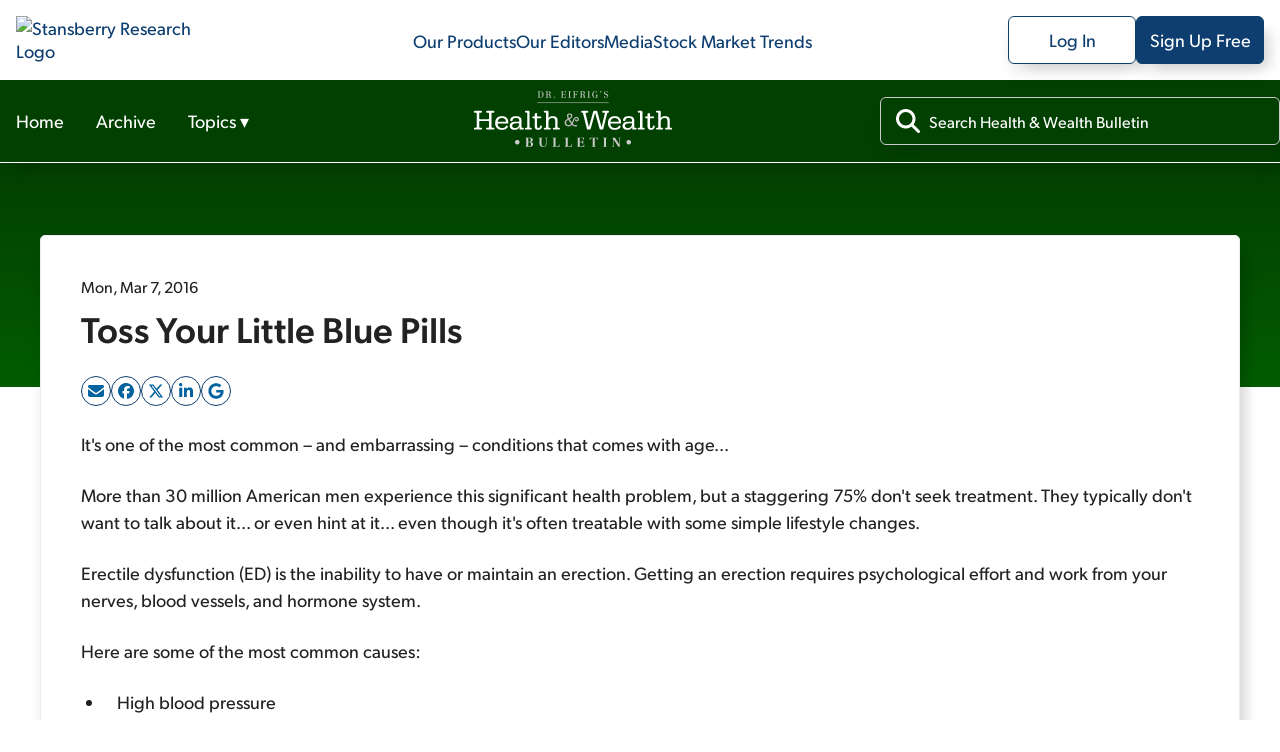

--- FILE ---
content_type: text/html; charset=utf-8
request_url: https://stansberryresearch.com/health-wealth-bulletin/toss-your-little-blue-pills
body_size: 36326
content:
<!DOCTYPE html><html lang="en"><head><meta charSet="utf-8"/><meta name="viewport" content="width=device-width, initial-scale=1, maximum-scale=1, user-scalable=no"/><link rel="stylesheet" href="/_next/static/chunks/614505428f35e0ea.css" data-precedence="next"/><link rel="stylesheet" href="/_next/static/chunks/b9252f73639d82e0.css" data-precedence="next"/><link rel="stylesheet" href="/_next/static/chunks/b87af0224397b1d4.css" data-precedence="next"/><link rel="stylesheet" href="/_next/static/chunks/5fbd38ff5c4a0dfb.css" data-precedence="next"/><link rel="stylesheet" href="/_next/static/chunks/e884ffb2f832c3ed.css" data-precedence="next"/><link rel="stylesheet" href="/_next/static/chunks/d74749ad180d82c2.css" data-precedence="next"/><link rel="stylesheet" href="/_next/static/chunks/ccc9ed0dfe9f0c87.css" data-precedence="next"/><link rel="preload" as="script" fetchPriority="low" href="/_next/static/chunks/5273f8dbd7ccd4a4.js"/><script src="/_next/static/chunks/36cf5671964bd36c.js" async=""></script><script src="/_next/static/chunks/0e4889d356df2fcb.js" async=""></script><script src="/_next/static/chunks/8082ab48faca5ea1.js" async=""></script><script src="/_next/static/chunks/turbopack-1520efe78aa1d5d9.js" async=""></script><script src="/_next/static/chunks/39e2df9173402a7c.js" async=""></script><script src="/_next/static/chunks/c80bec56a14ad181.js" async=""></script><script src="/_next/static/chunks/719a571b685876f2.js" async=""></script><script src="/_next/static/chunks/f72ca04feda1ed68.js" async=""></script><script src="/_next/static/chunks/dc6d7efca5141237.js" async=""></script><script src="/_next/static/chunks/054e5edd46f196f2.js" async=""></script><script src="/_next/static/chunks/4de7fbc8c99ec219.js" async=""></script><script src="/_next/static/chunks/629f2faf6d01be6b.js" async=""></script><script src="/_next/static/chunks/de7a4a213047ada9.js" async=""></script><script src="/_next/static/chunks/3d1492c170ec0f8f.js" async=""></script><script src="/_next/static/chunks/0c5663f70a5b3d64.js" async=""></script><script src="/_next/static/chunks/4eef01985b1b1667.js" async=""></script><link rel="preload" href="https://cmp.osano.com/AzydZ7TEJc3cu8mk6/c245bea0-f9c4-4c8c-a518-e26d4a56fca2/osano.js" as="script"/><link rel="preload" href="https://www.googletagmanager.com/gtm.js?id=GTM-WSQJMXMJ" as="script"/><meta name="next-size-adjust" content=""/><meta name="theme-color" content="#00579F"/><title>Toss Your Little Blue Pills | Stansberry Research</title><meta name="description" content="It&#x27;s one of the most common &amp;ndash; and embarrassing &amp;ndash; conditions that comes with age... More than 30 million American men experience this significant health problem, but a staggering 75% don&#x27;t seek treatment. They typically don&#x27;t want to talk about it... or even hint at it... even though it&#x27;s often treatable with some simple lifestyle [&amp;hellip;]"/><meta name="robots" content="index, follow"/><link rel="canonical" href="https://stansberryresearch.com//health-wealth-bulletin/toss-your-little-blue-pills"/><meta property="og:title" content="Toss Your Little Blue Pills | Stansberry Research"/><meta property="og:description" content="It&#x27;s one of the most common &amp;ndash; and embarrassing &amp;ndash; conditions that comes with age... More than 30 million American men experience this significant health problem, but a staggering 75% don&#x27;t seek treatment. They typically don&#x27;t want to talk about it... or even hint at it... even though it&#x27;s often treatable with some simple lifestyle [&amp;hellip;]"/><meta property="og:url" content="https://stansberryresearch.com//health-wealth-bulletin/toss-your-little-blue-pills"/><meta name="twitter:card" content="summary"/><meta name="twitter:title" content="Toss Your Little Blue Pills | Stansberry Research"/><meta name="twitter:description" content="It&#x27;s one of the most common &amp;ndash; and embarrassing &amp;ndash; conditions that comes with age... More than 30 million American men experience this significant health problem, but a staggering 75% don&#x27;t seek treatment. They typically don&#x27;t want to talk about it... or even hint at it... even though it&#x27;s often treatable with some simple lifestyle [&amp;hellip;]"/><link rel="icon" href="/favicon.svg"/><link rel="icon" href="/favicon.ico"/><script>(self.__next_s=self.__next_s||[]).push(["https://cmp.osano.com/AzydZ7TEJc3cu8mk6/c245bea0-f9c4-4c8c-a518-e26d4a56fca2/osano.js",{}])</script><script src="/_next/static/chunks/a6dad97d9634a72d.js" noModule=""></script></head><body class="gibson_383745eb-module__VsqWiW__variable tiempos_6af15d6e-module__gjLQVW__variable"><div hidden=""><!--$--><!--/$--></div><noscript><iframe src="https://www.googletagmanager.com/ns.html?id=GTM-WSQJMXMJ" height="0" width="0" style="display:none;visibility:hidden"></iframe></noscript><!--$?--><template id="B:0"></template><header id="header" class="header-module-scss-module__J45moG__header"><nav class="header-module-scss-module__J45moG__header__container header-module-scss-module__J45moG__desktop" aria-label="Main menu"><a class="header-module-scss-module__J45moG__header__link" aria-label="Link to home page" href="/"><img alt="Stansberry Research Logo" loading="lazy" width="287.4" height="1206.5" decoding="async" data-nimg="1" class="header-module-scss-module__J45moG__header__logo" style="color:transparent" src="https://assets.stansberryresearch.com/logo.svg"/></a><ul class="header-module-scss-module__J45moG__header__innerContainer"><li><a class="header-module-scss-module__J45moG__header__item" href="/products">Our Products</a></li><li><a class="header-module-scss-module__J45moG__header__item" href="/our-team">Our Editors</a></li><li><a class="header-module-scss-module__J45moG__header__item" rel="noopener noreferrer" target="_blank" href="https://members.stansberryresearch.com/media">Media</a></li><li><a class="header-module-scss-module__J45moG__header__item" href="/stock-market-trends">Stock Market Trends</a></li></ul><ul class="header-module-scss-module__J45moG__header__innerContainer header-module-scss-module__J45moG__header__buttons"><li><a class="header-module-scss-module__J45moG__header__outline header-module-scss-module__J45moG__header__logIn header-module-scss-module__J45moG__header__item" rel="noopener noreferrer" target="_blank" href="https://members.stansberryresearch.com">Log In</a></li><li><a class="header-module-scss-module__J45moG__header__signUp header-module-scss-module__J45moG__header__outline header-module-scss-module__J45moG__header__logIn header-module-scss-module__J45moG__header__item" rel="noopener noreferrer" target="_blank" href="https://members.stansberryresearch.com/signup">Sign Up Free</a></li></ul></nav><nav class="header-module-scss-module__J45moG__header__container header-module-scss-module__J45moG__mobile" aria-label="Main menu"><div class="header-module-scss-module__J45moG__header__mobileContainer"><a class="header-module-scss-module__J45moG__header__link" aria-label="Link to home page" href="/"><img alt="Stansberry Research Logo" loading="lazy" width="287.4" height="1206.5" decoding="async" data-nimg="1" class="header-module-scss-module__J45moG__header__logo" style="color:transparent" src="https://assets.stansberryresearch.com/logo.svg"/></a><div class="header-module-scss-module__J45moG__header__mobileContainer__inner"><div class="header-module-scss-module__J45moG__header__item header-module-scss-module__J45moG__header__item__menuButton header-module-scss-module__J45moG__header__item__hidden"><span><i class="header-module-scss-module__J45moG__header__mobileContainer__icon"></i><i class="header-module-scss-module__J45moG__header__mobileContainer__icon"></i><i class="header-module-scss-module__J45moG__header__mobileContainer__icon"></i></span></div><div class="header-module-scss-module__J45moG__header__item header-module-scss-module__J45moG__header__item__hidden"><svg xmlns="http://www.w3.org/2000/svg" viewBox="0 0 384 512"><path fill="#0D3E6F" d="M376.6 84.5c11.3-13.6 9.5-33.8-4.1-45.1s-33.8-9.5-45.1 4.1L192 206 56.6 43.5C45.3 29.9 25.1 28.1 11.5 39.4S-3.9 70.9 7.4 84.5L150.3 256 7.4 427.5c-11.3 13.6-9.5 33.8 4.1 45.1s33.8 9.5 45.1-4.1L192 306 327.4 468.5c11.3 13.6 31.5 15.4 45.1 4.1s15.4-31.5 4.1-45.1L233.7 256 376.6 84.5z"></path></svg></div></div></div></nav></header><!--/$--><div data-nosnippet="true" id="promo-global-top"></div><main><div><section><header class="productNav-module-scss-module__SeQOAa__productNav productNav-module-scss-module__SeQOAa__productNav__theme_lgreen"><div class="productNav-module-scss-module__SeQOAa__productNav__container"><nav><ul class="productNav-module-scss-module__SeQOAa__productNav__list"><li class="productNav-module-scss-module__SeQOAa__productNav__item"><a class="productNav-module-scss-module__SeQOAa__productNav__link" href="/health-wealth-bulletin">Home</a></li><li class="productNav-module-scss-module__SeQOAa__productNav__item"><a class="productNav-module-scss-module__SeQOAa__productNav__link" href="/health-wealth-bulletin/archive">Archive</a></li><li class="productNav-module-scss-module__SeQOAa__productNav__item"><button class="productNav-module-scss-module__SeQOAa__productNav__dropdownButton">Topics<!-- --> ▾</button></li></ul></nav><a aria-label="Health &amp; Wealth Bulletin homepage" href="/health-wealth-bulletin"><img alt="health-wealth-bulletin Logo" loading="lazy" width="200" height="56" decoding="async" data-nimg="1" class="productNav-module-scss-module__SeQOAa__productNav__logo" style="color:transparent" src="https://static.stansberryresearch.com/logos/pubs/hwb-logo.svg"/></a><div class="productNav-module-scss-module__SeQOAa__productNav__search"><div class="productNav-module-scss-module__SeQOAa__productNav__search-container"><svg data-prefix="fas" data-icon="magnifying-glass" class="svg-inline--fa fa-magnifying-glass productNav-module-scss-module__SeQOAa__productNav__search-icon" role="img" viewBox="0 0 512 512" aria-hidden="true"><path fill="currentColor" d="M416 208c0 45.9-14.9 88.3-40 122.7L502.6 457.4c12.5 12.5 12.5 32.8 0 45.3s-32.8 12.5-45.3 0L330.7 376C296.3 401.1 253.9 416 208 416 93.1 416 0 322.9 0 208S93.1 0 208 0 416 93.1 416 208zM208 352a144 144 0 1 0 0-288 144 144 0 1 0 0 288z"></path></svg><input id="product-nav-search" type="text" placeholder="Search Health &amp; Wealth Bulletin" class="productNav-module-scss-module__SeQOAa__productNav__searchInput" name="product-search" value=""/></div></div></div></header><script type="application/ld+json">[{"@context":"https://schema.org","@type":"Article","author":[{"@type":"Person","name":"Stansberry Research","url":"https://stansberryresearch.com/our-team/undefined","description":""}],"headline":"Toss Your Little Blue Pills","image":["https://stansberryresearch.com/assets/img/logo.svg"],"datePublished":"2016-03-07","publisher":{"@type":"Organization","name":"Stansberry Research","url":"https://stansberryresearch.com","logo":{"@type":"ImageObject","url":"https://stansberryresearch.com/assets/img/logo.svg"},"foundingDate":"1999","sameAs":["https://www.facebook.com/StansberryResearch/","https://x.com/Stansberry","https://www.youtube.com/@StansberryMedia","https://www.instagram.com/stansberry_research/","https://www.linkedin.com/company/stansberry-research/","https://investorhour.com/"]},"keywords":["depression","oil"],"dateModified":"2016-03-07","description":"It's one of the most common &ndash; and embarrassing &ndash; conditions that comes with age... More than 30 million American men experience this significant health problem, but a staggering 75% don't seek treatment. They typically don't want to talk about it... or even hint at it... even though it's often treatable with some simple lifestyle [&hellip;]","url":"https://stansberryresearch.com/health-wealth-bulletin/toss-your-little-blue-pills"},{"@context":"https://schema.org","@type":"BreadcrumbList","itemListElement":[{"@type":"ListItem","position":1,"name":"Stansberry Research","item":"https://stansberryresearch.com"},{"@type":"ListItem","position":2,"name":"Health wealth bulletin","item":"https://stansberryresearch.com/health-wealth-bulletin"},{"@type":"ListItem","position":3,"name":"Toss your little blue pills","item":"https://stansberryresearch.com/health-wealth-bulletin/toss-your-little-blue-pills"}]}]</script><div><div class="contentLayout-module-scss-module__a72rLW__contentLayout__bgHero contentLayout-module-scss-module__a72rLW__theme_lgreen"></div><section class="contentLayout-module-scss-module__a72rLW__contentLayout__main"><div class="contentLayout-module-scss-module__a72rLW__contentLayout__content"><div class="contentLayout-module-scss-module__a72rLW__contentLayout__content-container"><div><article class="textContent"><div class="newsletterArticle-module-scss-module__uxaxfG__newsletterArticle__header"><div class="newsletterArticle-module-scss-module__uxaxfG__newsletterArticle__header-meta"><div class="newsletterArticle-module-scss-module__uxaxfG__newsletterArticle__header-byline"><span>Mon, Mar 7, 2016</span></div></div><h1>Toss Your Little Blue Pills</h1><div class="article-module-scss-module__VVmCSq__singlePostArticleShare"></div></div><div class="newsletterArticle-module-scss-module__uxaxfG__newsletterArticle__content"><p>It's one of the most common &ndash; and embarrassing &ndash; conditions that comes with age...</p>
<p>More than 30 million American men experience this significant health problem, but a staggering 75% don't seek treatment. They typically don't want to talk about it... or even hint at it... even though it's often treatable with some simple lifestyle changes.</p>
<p>Erectile dysfunction (ED) is the inability to have or maintain an erection. Getting an erection requires psychological effort and work from your nerves, blood vessels, and hormone system.</p>
<p>Here are some of the most common causes:</p>
<ul>
<li>High blood pressure</li>
<li>Diabetes</li>
<li>Depression or anxiety</li>
<li>Nerve disorders (i.e. Parkinson's, multiple sclerosis)</li>
<li>Smoking</li>
<li>Obesity</li>
</ul>
<p>Any one of these can lead to ED. Medications like antidepressants and some operations (like prostate surgery) also have ED as a side effect.</p>
<p>But a recent study from researchers from Australia's University of Adelaide supports my recommendations that simple lifestyle changes are enough to reverse ED. The study, published in the <em>Journal of Sexual Health,</em> found that 29% of participants (aged 35 to 80 years) reversed their erectile dysfunction by losing weight, sleeping and eating better, and cutting alcohol consumption.</p>
<p>It's what I've said for years &ndash; simple lifestyle changes are much more beneficial than a bunch of pills. I think we'll find that changing several aspects of your life will all help ED. If you want to get started today, try my top four recommendations:</p>
<p>1) <strong>Exercise</strong>. A Harvard study a few years ago showed that even just walking for 30 minutes a day helps lower the risk of ED by 41%. Losing those few extra pounds will help too. More weight on your body strains your cardiovascular system, which can lower the blood flow to your penis.</p>
<p>2) <strong>Drink coffee</strong>. A study from the University of Texas Health Science Center found that men who drank two to three cups of coffee per day had a lower risk for ED.</p>
<p>Of the 3,700 men surveyed, those who drank one to two cups of coffee a day reported 42% fewer cases of ED compared with men who drank no coffee. And men who drank two to three cups per day reported 39% fewer cases.</p>
<p>The researchers believe coffee improves blood flow to the penis and relaxes certain smooth muscles. We already know the many benefits of coffee and that the two-to-three-cup amount hits the most benefits.</p>
<p>3) <strong>Try the Mediterranean diet</strong>. Several trials have shown that eating a diet similar to what people living around the Mediterranean Sea eat &ndash; one that's rich in fruits, vegetables, olive oil, and fish &ndash; helps your immune system. It even helps keep your brain healthy and fights off signs of aging.</p>
<p>As it turns out, the Mediterranean diet also helps reverse ED. A study from the University of Naples showed that men who tried the diet for two years saw improvement.</p>
<p>Plus, these men all had metabolic syndrome &ndash; a fancy way of saying they had high blood pressure, cholesterol, blood sugar, and excess fat around their middles. So they had several factors causing ED... making their improvements that much more significant.</p>
<p>4) <strong>Get the right amount of sleep</strong>. Studies have shown a link between sleep deprivation and ED.</p>
<p>Researchers explain that testosterone is made during your sleeping hours. That means if you aren't sleeping enough or aren't sleeping well, your testosterone levels will drop, which leads to ED.</p>
<p>Because of this link, ED could also signal a deeper problem with sleep.</p>
<p>A study from Mount Sinai Medical Center found that 63% of patients reporting ED tested positive for sleep apnea, a condition where your breathing starts and stops irregularly during sleep.</p>
<p>Sleeping well is crucial for so many aspects of our health. You can read my tips on how to improve your sleep "hygiene" <a href="http://click.exct.stansberryresearch.com/?qs=58a0668ba068f69053ad78c3a534fb8c5bd9b3c64458bec68c2a2c907d1f7a747399412ddd00995c">right here</a>.</p>
<p>The research is clear &ndash; making lifestyle changes can significantly improve or even reverse your ED. So before you or your loved one starts popping pills, give these four tips a try.</p>
<p>Do what I do and eat well, enjoy a few cups of coffee each morning, go for a walk at lunch, and get plenty of sleep.</p>
<p style="text-align: center"><strong>What We're Reading&hellip;</strong></p>
<ul>
<li>A breakdown of <a href="http://click.exct.stansberryresearch.com/?qs=58a0668ba068f690e1fb7f77904602c2dd8cc0b6744741ea8a6780712e7a1edf4a6bf5797ed0a176">some unusual foods to help get you in the mood</a>.</li>
</ul>
<ul>
<li><em>Men's Fitness</em> explains why we need to "<a href="http://click.exct.stansberryresearch.com/?qs=58a0668ba068f690b69e38c8ac108727c26142f85cd512f29a730211667d50ef9f19c0cbd0c8bfc3">Sleep or Die</a>."</li>
</ul>
<ul>
<li><strong>Something different</strong>: <a href="http://click.exct.stansberryresearch.com/?qs=58a0668ba068f69049dfcfb51bca43f6caba7a70fa8ee8fda6b2e08d743927f9e1e8d43f4d706a42">The surprising food our ancestors ate</a>.</li>
</ul>
</div></article></div></div></div><div class="contentLayout-module-scss-module__a72rLW__contentLayout__sidebar"><div class="contentLayout-module-scss-module__a72rLW__contentLayout__sidebar-container"><div class="contentLayout-module-scss-module__a72rLW__contentLayout__sidebar-item"><div class="sidebarNewsletterSignup-module-scss-module__bHU0kq__sidebarNewsletterSignup sidebarNewsletterSignup-module-scss-module__bHU0kq__sidebarNewsletterSignup__theme_lgreen"><div class="sidebarNewsletterSignup-module-scss-module__bHU0kq__sidebarNewsletterSignup__title">Subscribe to <!-- -->Health &amp; Wealth Bulletin<!-- --> for FREE</div><div class="sidebarNewsletterSignup-module-scss-module__bHU0kq__sidebarNewsletterSignup__subtitle">Get the <!-- -->Health &amp; Wealth Bulletin<!-- --> delivered straight to your inbox.</div><div><form class="signup-module-scss-module__gTgm8q__eLetterSubscribe signup-module-scss-module__gTgm8q__contributorSubscribe__eletter"><div><div class="signup-module-scss-module__gTgm8q__eLetterSubscribe__inputContainer"><svg data-prefix="fas" data-icon="envelope" class="svg-inline--fa fa-envelope signup-module-scss-module__gTgm8q__eLetterSubscribe__inputContainer-icon" role="img" viewBox="0 0 512 512" aria-hidden="true"><path fill="currentColor" d="M48 64c-26.5 0-48 21.5-48 48 0 15.1 7.1 29.3 19.2 38.4l208 156c17.1 12.8 40.5 12.8 57.6 0l208-156c12.1-9.1 19.2-23.3 19.2-38.4 0-26.5-21.5-48-48-48L48 64zM0 196L0 384c0 35.3 28.7 64 64 64l384 0c35.3 0 64-28.7 64-64l0-188-198.4 148.8c-34.1 25.6-81.1 25.6-115.2 0L0 196z"></path></svg><input id="email_input_eletter" type="email" class="signup-module-scss-module__gTgm8q__eLetterSubscribe__inputContainer-input" placeholder="Enter email" autoComplete="off" required="" name="email"/><input type="text" class="signup-module-scss-module__gTgm8q__contributorSubscribe__input form-module-scss-module__FVdvDq__srOnly" tabindex="-1" autoComplete="off" aria-hidden="true" name="alt_email" value=""/></div></div><div class="signup-module-scss-module__gTgm8q__eLetterSubscribe__btnContainer"><button type="submit" class="signup-module-scss-module__gTgm8q__eLetterSubscribe__subscribeNow" disabled="">Subscribe</button></div><div><p class="signup-module-scss-module__gTgm8q__eLetterSubscribe__disclaimer">By entering your email, you will receive Dr. David Eifrig's Health & Wealth Bulletin and occasional marketing messages. You can unsubscribe at anytime. <a href="https://stansberryresearch.com/legal/privacy-policy" target="_blank">Our privacy policy.</a> </p></div></form></div></div></div><div id="newsletter-sidebar-ad"></div><div class="contentLayout-module-scss-module__a72rLW__contentLayout__sidebar-item"><div class="sidebarNewsletterFeed-module-scss-module__jQ0Lyq__sidebarNewsletterFeed"><div class="sidebarNewsletterFeed-module-scss-module__jQ0Lyq__sidebarNewsletterFeed__header"><span>Recent Articles</span><a class="sidebarNewsletterFeed-module-scss-module__jQ0Lyq__sidebarNewsletterFeed__link" href="/health-wealth-bulletin/archive">View Full Archives</a></div><div><div class="newsletterFeedItem-module-scss-module__WpCFxG__newsletterFeedItem newsletterFeedItem-module-scss-module__WpCFxG__newsletterFeedItem--small"><a class="newsletterFeedItem-module-scss-module__WpCFxG__newsletterFeedItem__container" href="/health-wealth-bulletin/dont-ditch-the-market"><div class="newsletterFeedItem-module-scss-module__WpCFxG__newsletterFeedItem__inner_container"><div class="newsletterFeedItem-module-scss-module__WpCFxG__newsletterFeedItem__meta"><span>Fri, Jan 30, 2026</span><span> | </span><span>Dr. David &quot;Doc&quot; Eifrig</span></div><div class="newsletterFeedItem-module-scss-module__WpCFxG__newsletterFeedItem__title">Don't Ditch the Market  </div><div class="newsletterFeedItem-module-scss-module__WpCFxG__newsletterFeedItem__excerpt">No one is immune to following the herd...</div></div></a></div></div><div><div class="newsletterFeedItem-module-scss-module__WpCFxG__newsletterFeedItem newsletterFeedItem-module-scss-module__WpCFxG__newsletterFeedItem--small"><a class="newsletterFeedItem-module-scss-module__WpCFxG__newsletterFeedItem__container" href="/health-wealth-bulletin/the-one-item-you-need-to-survive-the-winter-freeze"><div class="newsletterFeedItem-module-scss-module__WpCFxG__newsletterFeedItem__inner_container"><div class="newsletterFeedItem-module-scss-module__WpCFxG__newsletterFeedItem__meta"><span>Thu, Jan 29, 2026</span><span> | </span><span>Dr. David &quot;Doc&quot; Eifrig</span></div><div class="newsletterFeedItem-module-scss-module__WpCFxG__newsletterFeedItem__title">The One Item You Need to Survive the Winter Freeze</div><div class="newsletterFeedItem-module-scss-module__WpCFxG__newsletterFeedItem__excerpt">When Nellie Bly raced around the world, she brought just one creature comfort...</div></div></a></div></div><div><div class="newsletterFeedItem-module-scss-module__WpCFxG__newsletterFeedItem newsletterFeedItem-module-scss-module__WpCFxG__newsletterFeedItem--small"><a class="newsletterFeedItem-module-scss-module__WpCFxG__newsletterFeedItem__container" href="/health-wealth-bulletin/how-to-beat-the-market-with-less-volatility"><div class="newsletterFeedItem-module-scss-module__WpCFxG__newsletterFeedItem__inner_container"><div class="newsletterFeedItem-module-scss-module__WpCFxG__newsletterFeedItem__meta"><span>Wed, Jan 28, 2026</span><span> | </span><span>Dr. David &quot;Doc&quot; Eifrig</span></div><div class="newsletterFeedItem-module-scss-module__WpCFxG__newsletterFeedItem__title">How to Beat the Market – With Less Volatility</div><div class="newsletterFeedItem-module-scss-module__WpCFxG__newsletterFeedItem__excerpt">You don't have to pay hedge-fund fees to beat the market...</div></div></a></div></div><div><div class="newsletterFeedItem-module-scss-module__WpCFxG__newsletterFeedItem newsletterFeedItem-module-scss-module__WpCFxG__newsletterFeedItem--small"><a class="newsletterFeedItem-module-scss-module__WpCFxG__newsletterFeedItem__container" href="/health-wealth-bulletin/three-winter-dangers-that-seniors-shouldnt-overlook"><div class="newsletterFeedItem-module-scss-module__WpCFxG__newsletterFeedItem__inner_container"><div class="newsletterFeedItem-module-scss-module__WpCFxG__newsletterFeedItem__meta"><span>Tue, Jan 27, 2026</span><span> | </span><span>Dr. David &quot;Doc&quot; Eifrig</span></div><div class="newsletterFeedItem-module-scss-module__WpCFxG__newsletterFeedItem__title">Three Winter Dangers That Seniors Shouldn't Overlook</div><div class="newsletterFeedItem-module-scss-module__WpCFxG__newsletterFeedItem__excerpt">Boy, did she wallop us... Winter Storm Fern got multiple hits in on more than half of the U.S. Heavy snow, ice, biting cold... pretty much the kind of weather that makes even the toughest Northerners rethink their life choices. I'm sure you know the usual winter advice... Drive carefully... Watch for ice... Don't overexert [&hellip;]</div></div></a></div></div></div></div></div></div></section></div><!--$--><!--/$--></section></div><!--$!--><template data-dgst="BAILOUT_TO_CLIENT_SIDE_RENDERING"></template><!--/$--></main><div id="backToTop" class="backToTop-module-scss-module__TFUrbq__backToTop backToTop-module-scss-module__TFUrbq__hide"><div class="backToTop-module-scss-module__TFUrbq__backToTop__btn"><div class="backToTop-module-scss-module__TFUrbq__backToTop__text">Back to Top</div><svg data-prefix="fas" data-icon="chevron-up" class="svg-inline--fa fa-chevron-up backToTop-module-scss-module__TFUrbq__backToTop__icon fa-sm" role="img" viewBox="0 0 448 512" aria-hidden="true"><path fill="currentColor" d="M201.4 105.4c12.5-12.5 32.8-12.5 45.3 0l192 192c12.5 12.5 12.5 32.8 0 45.3s-32.8 12.5-45.3 0L224 173.3 54.6 342.6c-12.5 12.5-32.8 12.5-45.3 0s-12.5-32.8 0-45.3l192-192z"></path></svg></div></div><footer class="footer-module-scss-module__Yb9bkq__footer"><div class="footer-module-scss-module__Yb9bkq__footer__containerMain"><div class="footer-module-scss-module__Yb9bkq__footer__containerSub footer-module-scss-module__Yb9bkq__footer__navContainer"><a class="footer-module-scss-module__Yb9bkq__footer__logo" aria-label="Link to home page" href="/"><img alt="Stansberry Research logo" loading="lazy" width="168" height="35.75" decoding="async" data-nimg="1" style="color:transparent" src="https://assets.stansberryresearch.com/images/logo-dark.svg"/></a><a class="footer-module-scss-module__Yb9bkq__footer__item footer-module-scss-module__Yb9bkq__topNav" href="/products">Our Products</a><a class="footer-module-scss-module__Yb9bkq__footer__item footer-module-scss-module__Yb9bkq__topNav" href="/our-team">Our Editors</a><a rel="noopener noreferrer" class="footer-module-scss-module__Yb9bkq__footer__item footer-module-scss-module__Yb9bkq__topNav" target="_blank" href="https://members.stansberryresearch.com/media">Media</a><a class="footer-module-scss-module__Yb9bkq__footer__item footer-module-scss-module__Yb9bkq__topNav" href="/stock-market-trends">Stock Market Trends</a><a rel="noopener noreferrer" class="footer-module-scss-module__Yb9bkq__footer__item footer-module-scss-module__Yb9bkq__topNav" target="_blank" href="https://members.stansberryresearch.com/education-center">Education Center</a><a rel="noopener noreferrer" class="footer-module-scss-module__Yb9bkq__footer__item footer-module-scss-module__Yb9bkq__topNav" target="_blank" href="https://stansberryresearch.com/google-preferred-publisher">Preferred Publisher</a></div><div class="footer-module-scss-module__Yb9bkq__footer__containerSub"><div class="footer-module-scss-module__Yb9bkq__footer__columnContainer"><div class="footer-module-scss-module__Yb9bkq__footer__item footer-module-scss-module__Yb9bkq__footer__heading">Customer Service Center</div><div class="footer-module-scss-module__Yb9bkq__footer__columnContainer"><div class="footer-module-scss-module__Yb9bkq__footer__item footer-module-scss-module__Yb9bkq__footer__subLink">M - F | 9 AM - 5 PM ET</div><a class="footer-module-scss-module__Yb9bkq__footer__item footer-module-scss-module__Yb9bkq__footer__subLink" href="mailto:info@stansberryresearch.com">info@stansberryresearch.com</a><a class="footer-module-scss-module__Yb9bkq__footer__item footer-module-scss-module__Yb9bkq__footer__subLink" href="tel:8882612693"> (888) 261-2693</a></div></div><div class="footer-module-scss-module__Yb9bkq__footer__columnContainer"><div class="footer-module-scss-module__Yb9bkq__footer__item footer-module-scss-module__Yb9bkq__footer__heading">About Us</div><div class="footer-module-scss-module__Yb9bkq__footer__columnContainer"><a class="footer-module-scss-module__Yb9bkq__footer__item footer-module-scss-module__Yb9bkq__footer__subLink" href="/about">Our Company</a><a class="footer-module-scss-module__Yb9bkq__footer__item footer-module-scss-module__Yb9bkq__footer__subLink" href="/our-team">Our Team</a><a rel="noopener noreferrer" class="footer-module-scss-module__Yb9bkq__footer__item footer-module-scss-module__Yb9bkq__footer__subLink" target="_blank" href="https://recruiting.ultipro.com/BEA1010BESS/JobBoard/05511609-f31a-4196-ada4-af48a09f023c/?q=&amp;o=postedDateDesc">Careers</a><a class="footer-module-scss-module__Yb9bkq__footer__item footer-module-scss-module__Yb9bkq__footer__subLink" href="/contact">Contact Us</a></div></div><div class="footer-module-scss-module__Yb9bkq__footer__columnContainer"><div class="footer-module-scss-module__Yb9bkq__footer__item footer-module-scss-module__Yb9bkq__footer__heading">Legal</div><div class="footer-module-scss-module__Yb9bkq__footer__columnContainer footer-module-scss-module__Yb9bkq__footer__columnContainer__legal"><a class="footer-module-scss-module__Yb9bkq__footer__item footer-module-scss-module__Yb9bkq__footer__subLink" href="/legal/privacy-policy">Privacy Policy</a><a class="footer-module-scss-module__Yb9bkq__footer__item footer-module-scss-module__Yb9bkq__footer__subLink" href="/legal/ad-choices">Ad Choices</a><a class="footer-module-scss-module__Yb9bkq__footer__item footer-module-scss-module__Yb9bkq__footer__subLink" href="/legal/cookie-policy">Cookie Policy</a><div class="footer-module-scss-module__Yb9bkq__footer__item footer-module-scss-module__Yb9bkq__footer__subLink">Cookie Preferences</div><a class="footer-module-scss-module__Yb9bkq__footer__item footer-module-scss-module__Yb9bkq__footer__subLink" href="/legal/terms-of-use">Terms of Use</a><a class="footer-module-scss-module__Yb9bkq__footer__item footer-module-scss-module__Yb9bkq__footer__subLink" href="/legal/dmca">DMCA Policy</a><a class="footer-module-scss-module__Yb9bkq__footer__item footer-module-scss-module__Yb9bkq__footer__subLink" href="/legal/legal-notices">Legal Notices</a><a class="footer-module-scss-module__Yb9bkq__footer__item footer-module-scss-module__Yb9bkq__footer__subLink" href="/legal/sms">SMS Policy</a><a rel="noopener noreferrer" target="_blank" href="https://my.datasubject.com/AzydZ7TEJc3cu8mk6/44276" class="footer-module-scss-module__Yb9bkq__footer__item footer-module-scss-module__Yb9bkq__footer__subLink">Do Not Sell My Personal Information</a></div></div><div class="footer-module-scss-module__Yb9bkq__footer__columnContainer"><div class="footer-module-scss-module__Yb9bkq__footer__item footer-module-scss-module__Yb9bkq__footer__heading">Follow Us</div><div class="footer-module-scss-module__Yb9bkq__footer__socialLinks"><a rel="noopener noreferrer" class="footer-link-icon facebook-icon" target="_blank" href="https://www.facebook.com/StansberryResearch"><svg data-prefix="fab" data-icon="facebook-f" class="svg-inline--fa fab fa-facebook-f" role="img" viewBox="0 0 320 512" aria-hidden="true"><path fill="currentColor" d="M80 299.3l0 212.7 116 0 0-212.7 86.5 0 18-97.8-104.5 0 0-34.6c0-51.7 20.3-71.5 72.7-71.5 16.3 0 29.4 .4 37 1.2l0-88.7C291.4 4 256.4 0 236.2 0 129.3 0 80 50.5 80 159.4l0 42.1-66 0 0 97.8 66 0z"></path></svg></a><a rel="noopener noreferrer" class="footer-link-icon twitter-icon" target="_blank" href="https://twitter.com/Stansberry"><svg data-prefix="fab" data-icon="x-twitter" class="svg-inline--fa fab fa-x-twitter" role="img" viewBox="0 0 448 512" aria-hidden="true"><path fill="currentColor" d="M357.2 48L427.8 48 273.6 224.2 455 464 313 464 201.7 318.6 74.5 464 3.8 464 168.7 275.5-5.2 48 140.4 48 240.9 180.9 357.2 48zM332.4 421.8l39.1 0-252.4-333.8-42 0 255.3 333.8z"></path></svg></a><a rel="noopener noreferrer" class="footer-link-icon linkedin-icon" target="_blank" href="https://www.linkedin.com/company/stansberry-research"><svg data-prefix="fab" data-icon="linkedin-in" class="svg-inline--fa fab fa-linkedin-in" role="img" viewBox="0 0 448 512" aria-hidden="true"><path fill="currentColor" d="M100.3 448l-92.9 0 0-299.1 92.9 0 0 299.1zM53.8 108.1C24.1 108.1 0 83.5 0 53.8 0 39.5 5.7 25.9 15.8 15.8s23.8-15.8 38-15.8 27.9 5.7 38 15.8 15.8 23.8 15.8 38c0 29.7-24.1 54.3-53.8 54.3zM447.9 448l-92.7 0 0-145.6c0-34.7-.7-79.2-48.3-79.2-48.3 0-55.7 37.7-55.7 76.7l0 148.1-92.8 0 0-299.1 89.1 0 0 40.8 1.3 0c12.4-23.5 42.7-48.3 87.9-48.3 94 0 111.3 61.9 111.3 142.3l0 164.3-.1 0z"></path></svg></a><a rel="noopener noreferrer" class="footer-link-icon youtube-icon" target="_blank" href="https://www.youtube.com/channel/UCVgL_VeHteGecp5nn0NRztQ"><svg data-prefix="fab" data-icon="youtube" class="svg-inline--fa fab fa-youtube" role="img" viewBox="0 0 576 512" aria-hidden="true"><path fill="currentColor" d="M549.7 124.1C543.5 100.4 524.9 81.8 501.4 75.5 458.9 64 288.1 64 288.1 64S117.3 64 74.7 75.5C51.2 81.8 32.7 100.4 26.4 124.1 15 167 15 256.4 15 256.4s0 89.4 11.4 132.3c6.3 23.6 24.8 41.5 48.3 47.8 42.6 11.5 213.4 11.5 213.4 11.5s170.8 0 213.4-11.5c23.5-6.3 42-24.2 48.3-47.8 11.4-42.9 11.4-132.3 11.4-132.3s0-89.4-11.4-132.3zM232.2 337.6l0-162.4 142.7 81.2-142.7 81.2z"></path></svg></a></div></div></div><div><p class="footer-module-scss-module__Yb9bkq__footer__itemText">Protected by copyright laws of the United States and international treaties. This website may only be used pursuant to the Terms of Use and any reproduction, copying, or redistribution (electronic or otherwise, including on the World Wide Web), in whole or in part, is strictly prohibited without the express written permission of Stansberry &amp; Associates Investment Research, LLC. 1125 N Charles St, Baltimore MD 21201.</p><p class="footer-module-scss-module__Yb9bkq__footer__itemText">Copyright © <!-- -->2026<!-- -->.<!-- --> <a rel="noopener noreferrer" href="https://www.barchart.com/" target="_blank"> <!-- -->Barchart.com</a>, Inc. Quote data is provided and hosted by Barchart Market Data Solutions. Quote Data is delayed by at least 15 minutes, and Volume reflects consolidated markets. Data is provided &quot;as is&quot; and is solely for information purposes, not for trading purposes or advice.</p><p class="footer-module-scss-module__Yb9bkq__footer__itemText">© <!-- -->2026<!-- --> Stansberry &amp; Associates Investment Research, LLC. All rights reserved.</p></div></div><div class="footer-module-scss-module__Yb9bkq__footer__marketwiseFooter"><a href="https://corporate.marketwise.com/" target="_mktw"><img alt="MarketWise" loading="lazy" width="201" height="25" decoding="async" data-nimg="1" style="color:transparent" src="https://static.stansberryresearch.com/marketwise/mktw-footer-logo.svg"/></a></div></footer><section aria-label="Notifications alt+T" tabindex="-1" aria-live="polite" aria-relevant="additions text" aria-atomic="false"></section><script>requestAnimationFrame(function(){$RT=performance.now()});</script><script src="/_next/static/chunks/5273f8dbd7ccd4a4.js" id="_R_" async=""></script><div hidden id="S:0"><header id="header" class="header-module-scss-module__J45moG__header"><nav class="header-module-scss-module__J45moG__header__container header-module-scss-module__J45moG__desktop" aria-label="Main menu"><a class="header-module-scss-module__J45moG__header__link" aria-label="Link to home page" href="/"><img alt="Stansberry Research Logo" loading="lazy" width="287.4" height="1206.5" decoding="async" data-nimg="1" class="header-module-scss-module__J45moG__header__logo" style="color:transparent" src="https://assets.stansberryresearch.com/logo.svg"/></a><ul class="header-module-scss-module__J45moG__header__innerContainer"><li><a class="header-module-scss-module__J45moG__header__item" href="/products">Our Products</a></li><li><a class="header-module-scss-module__J45moG__header__item" href="/our-team">Our Editors</a></li><li><a rel="noopener noreferrer" class="header-module-scss-module__J45moG__header__item" target="_blank" href="https://members.stansberryresearch.com/media">Media</a></li><li><a class="header-module-scss-module__J45moG__header__item" href="/stock-market-trends">Stock Market Trends</a></li></ul><ul class="header-module-scss-module__J45moG__header__innerContainer header-module-scss-module__J45moG__header__buttons"><li><a rel="noopener noreferrer" target="_blank" class="header-module-scss-module__J45moG__header__outline header-module-scss-module__J45moG__header__logIn header-module-scss-module__J45moG__header__item" href="https://members.stansberryresearch.com">Log In</a></li><li><a rel="noopener noreferrer" target="_blank" href="https://members.stansberryresearch.com/signup" class="header-module-scss-module__J45moG__header__signUp">Sign Up Free</a></li></ul></nav><nav class="header-module-scss-module__J45moG__header__container header-module-scss-module__J45moG__mobile" aria-label="Main menu"><div class="header-module-scss-module__J45moG__header__mobileContainer"><a class="header-module-scss-module__J45moG__header__link" aria-label="Link to home page" href="/"><img alt="Stansberry Research Logo" loading="lazy" width="287.4" height="1206.5" decoding="async" data-nimg="1" class="header-module-scss-module__J45moG__header__logo" style="color:transparent" src="https://assets.stansberryresearch.com/logo.svg"/></a><div class="header-module-scss-module__J45moG__header__mobileContainer__inner"><div class="header-module-scss-module__J45moG__header__item header-module-scss-module__J45moG__header__item__menuButton header-module-scss-module__J45moG__header__item__visible"><svg data-prefix="fas" data-icon="bars" class="svg-inline--fa fa-bars" role="img" viewBox="0 0 448 512" aria-hidden="true"><path fill="currentColor" d="M0 96C0 78.3 14.3 64 32 64l384 0c17.7 0 32 14.3 32 32s-14.3 32-32 32L32 128C14.3 128 0 113.7 0 96zM0 256c0-17.7 14.3-32 32-32l384 0c17.7 0 32 14.3 32 32s-14.3 32-32 32L32 288c-17.7 0-32-14.3-32-32zM448 416c0 17.7-14.3 32-32 32L32 448c-17.7 0-32-14.3-32-32s14.3-32 32-32l384 0c17.7 0 32 14.3 32 32z"></path></svg></div><div class="header-module-scss-module__J45moG__header__item header-module-scss-module__J45moG__header__item__hidden header-module-scss-module__J45moG__header__item__menuButton"><svg data-prefix="fas" data-icon="xmark" class="svg-inline--fa fa-xmark" role="img" viewBox="0 0 384 512" aria-hidden="true"><path fill="currentColor" d="M55.1 73.4c-12.5-12.5-32.8-12.5-45.3 0s-12.5 32.8 0 45.3L147.2 256 9.9 393.4c-12.5 12.5-12.5 32.8 0 45.3s32.8 12.5 45.3 0L192.5 301.3 329.9 438.6c12.5 12.5 32.8 12.5 45.3 0s12.5-32.8 0-45.3L237.8 256 375.1 118.6c12.5-12.5 12.5-32.8 0-45.3s-32.8-12.5-45.3 0L192.5 210.7 55.1 73.4z"></path></svg></div></div></div><div class="header-module-scss-module__J45moG__header__mobileDropMenu"><ul><li><a href="/products"><span class="header-module-scss-module__J45moG__header__item header-module-scss-module__J45moG__header__subMenu__item">Our Products</span></a></li><li><a href="/our-team"><span class="header-module-scss-module__J45moG__header__item header-module-scss-module__J45moG__header__subMenu__item">Our Editors</span></a></li><li><a rel="noopener noreferrer" target="_blank" href="https://members.stansberryresearch.com/media"><span class="header-module-scss-module__J45moG__header__item header-module-scss-module__J45moG__header__subMenu__item">Media</span></a></li><li><a rel="noopener noreferrer" href="/stock-market-trends"><span class="header-module-scss-module__J45moG__header__item header-module-scss-module__J45moG__header__subMenu__item">Stock Market Trends</span></a></li><hr/><li><a rel="noopener noreferrer" target="_blank" href="https://members.stansberryresearch.com"><span class="header-module-scss-module__J45moG__header__item header-module-scss-module__J45moG__header__subMenu__item header-module-scss-module__J45moG__header__outline header-module-scss-module__J45moG__header__logIn">Log In</span></a></li><li><a rel="noopener noreferrer" target="_blank" href="https://members.stansberryresearch.com/signup"><span class="header-module-scss-module__J45moG__header__subMenu__item header-module-scss-module__J45moG__header__signUp">Sign Up Free</span></a></li></ul></div></nav></header></div><script>$RB=[];$RV=function(a){$RT=performance.now();for(var b=0;b<a.length;b+=2){var c=a[b],e=a[b+1];null!==e.parentNode&&e.parentNode.removeChild(e);var f=c.parentNode;if(f){var g=c.previousSibling,h=0;do{if(c&&8===c.nodeType){var d=c.data;if("/$"===d||"/&"===d)if(0===h)break;else h--;else"$"!==d&&"$?"!==d&&"$~"!==d&&"$!"!==d&&"&"!==d||h++}d=c.nextSibling;f.removeChild(c);c=d}while(c);for(;e.firstChild;)f.insertBefore(e.firstChild,c);g.data="$";g._reactRetry&&requestAnimationFrame(g._reactRetry)}}a.length=0};
$RC=function(a,b){if(b=document.getElementById(b))(a=document.getElementById(a))?(a.previousSibling.data="$~",$RB.push(a,b),2===$RB.length&&("number"!==typeof $RT?requestAnimationFrame($RV.bind(null,$RB)):(a=performance.now(),setTimeout($RV.bind(null,$RB),2300>a&&2E3<a?2300-a:$RT+300-a)))):b.parentNode.removeChild(b)};$RC("B:0","S:0")</script><script>(self.__next_f=self.__next_f||[]).push([0])</script><script>self.__next_f.push([1,"1:\"$Sreact.fragment\"\n2:I[79520,[\"/_next/static/chunks/39e2df9173402a7c.js\",\"/_next/static/chunks/c80bec56a14ad181.js\",\"/_next/static/chunks/719a571b685876f2.js\",\"/_next/static/chunks/f72ca04feda1ed68.js\",\"/_next/static/chunks/dc6d7efca5141237.js\"],\"\"]\n3:I[19598,[\"/_next/static/chunks/39e2df9173402a7c.js\",\"/_next/static/chunks/c80bec56a14ad181.js\",\"/_next/static/chunks/719a571b685876f2.js\",\"/_next/static/chunks/f72ca04feda1ed68.js\",\"/_next/static/chunks/dc6d7efca5141237.js\"],\"GoogleTagManager\"]\n4:I[15402,[\"/_next/static/chunks/39e2df9173402a7c.js\",\"/_next/static/chunks/c80bec56a14ad181.js\",\"/_next/static/chunks/719a571b685876f2.js\",\"/_next/static/chunks/f72ca04feda1ed68.js\",\"/_next/static/chunks/dc6d7efca5141237.js\"],\"default\"]\n5:\"$Sreact.suspense\"\n6:I[22016,[\"/_next/static/chunks/39e2df9173402a7c.js\",\"/_next/static/chunks/c80bec56a14ad181.js\",\"/_next/static/chunks/719a571b685876f2.js\",\"/_next/static/chunks/f72ca04feda1ed68.js\",\"/_next/static/chunks/dc6d7efca5141237.js\",\"/_next/static/chunks/054e5edd46f196f2.js\",\"/_next/static/chunks/4de7fbc8c99ec219.js\",\"/_next/static/chunks/629f2faf6d01be6b.js\",\"/_next/static/chunks/de7a4a213047ada9.js\",\"/_next/static/chunks/3d1492c170ec0f8f.js\",\"/_next/static/chunks/0c5663f70a5b3d64.js\"],\"default\"]\n7:I[5500,[\"/_next/static/chunks/39e2df9173402a7c.js\",\"/_next/static/chunks/c80bec56a14ad181.js\",\"/_next/static/chunks/719a571b685876f2.js\",\"/_next/static/chunks/f72ca04feda1ed68.js\",\"/_next/static/chunks/dc6d7efca5141237.js\",\"/_next/static/chunks/054e5edd46f196f2.js\",\"/_next/static/chunks/4de7fbc8c99ec219.js\",\"/_next/static/chunks/629f2faf6d01be6b.js\",\"/_next/static/chunks/de7a4a213047ada9.js\",\"/_next/static/chunks/3d1492c170ec0f8f.js\",\"/_next/static/chunks/0c5663f70a5b3d64.js\"],\"Image\"]\n15:I[68027,[\"/_next/static/chunks/39e2df9173402a7c.js\",\"/_next/static/chunks/c80bec56a14ad181.js\",\"/_next/static/chunks/719a571b685876f2.js\",\"/_next/static/chunks/f72ca04feda1ed68.js\",\"/_next/static/chunks/dc6d7efca5141237.js\"],\"default\"]\n17:I[10454,[\"/_next/static/chunks/39e2df9173402a7c.js\",\"/_next"])</script><script>self.__next_f.push([1,"/static/chunks/c80bec56a14ad181.js\",\"/_next/static/chunks/719a571b685876f2.js\",\"/_next/static/chunks/f72ca04feda1ed68.js\",\"/_next/static/chunks/dc6d7efca5141237.js\"],\"default\"]\n18:I[96675,[\"/_next/static/chunks/39e2df9173402a7c.js\",\"/_next/static/chunks/c80bec56a14ad181.js\",\"/_next/static/chunks/719a571b685876f2.js\",\"/_next/static/chunks/f72ca04feda1ed68.js\",\"/_next/static/chunks/dc6d7efca5141237.js\"],\"default\"]\n19:I[39756,[\"/_next/static/chunks/39e2df9173402a7c.js\",\"/_next/static/chunks/c80bec56a14ad181.js\",\"/_next/static/chunks/719a571b685876f2.js\",\"/_next/static/chunks/f72ca04feda1ed68.js\",\"/_next/static/chunks/dc6d7efca5141237.js\"],\"default\"]\n1a:I[58298,[\"/_next/static/chunks/39e2df9173402a7c.js\",\"/_next/static/chunks/c80bec56a14ad181.js\",\"/_next/static/chunks/719a571b685876f2.js\",\"/_next/static/chunks/f72ca04feda1ed68.js\",\"/_next/static/chunks/dc6d7efca5141237.js\",\"/_next/static/chunks/4eef01985b1b1667.js\"],\"default\"]\n1b:I[37457,[\"/_next/static/chunks/39e2df9173402a7c.js\",\"/_next/static/chunks/c80bec56a14ad181.js\",\"/_next/static/chunks/719a571b685876f2.js\",\"/_next/static/chunks/f72ca04feda1ed68.js\",\"/_next/static/chunks/dc6d7efca5141237.js\"],\"default\"]\n1c:I[22518,[\"/_next/static/chunks/39e2df9173402a7c.js\",\"/_next/static/chunks/c80bec56a14ad181.js\",\"/_next/static/chunks/719a571b685876f2.js\",\"/_next/static/chunks/f72ca04feda1ed68.js\",\"/_next/static/chunks/dc6d7efca5141237.js\"],\"default\"]\n1d:I[56203,[\"/_next/static/chunks/39e2df9173402a7c.js\",\"/_next/static/chunks/c80bec56a14ad181.js\",\"/_next/static/chunks/719a571b685876f2.js\",\"/_next/static/chunks/f72ca04feda1ed68.js\",\"/_next/static/chunks/dc6d7efca5141237.js\"],\"default\"]\n1e:I[46696,[\"/_next/static/chunks/39e2df9173402a7c.js\",\"/_next/static/chunks/c80bec56a14ad181.js\",\"/_next/static/chunks/719a571b685876f2.js\",\"/_next/static/chunks/f72ca04feda1ed68.js\",\"/_next/static/chunks/dc6d7efca5141237.js\"],\"Toaster\"]\n21:I[97367,[\"/_next/static/chunks/39e2df9173402a7c.js\",\"/_next/static/chunks/c80bec56a14ad181.js\",\"/_next/static/chunks/719a571b685876f2.js\",\"/_next/static"])</script><script>self.__next_f.push([1,"/chunks/f72ca04feda1ed68.js\",\"/_next/static/chunks/dc6d7efca5141237.js\"],\"OutletBoundary\"]\n23:I[11533,[\"/_next/static/chunks/39e2df9173402a7c.js\",\"/_next/static/chunks/c80bec56a14ad181.js\",\"/_next/static/chunks/719a571b685876f2.js\",\"/_next/static/chunks/f72ca04feda1ed68.js\",\"/_next/static/chunks/dc6d7efca5141237.js\"],\"AsyncMetadataOutlet\"]\n25:I[97367,[\"/_next/static/chunks/39e2df9173402a7c.js\",\"/_next/static/chunks/c80bec56a14ad181.js\",\"/_next/static/chunks/719a571b685876f2.js\",\"/_next/static/chunks/f72ca04feda1ed68.js\",\"/_next/static/chunks/dc6d7efca5141237.js\"],\"ViewportBoundary\"]\n27:I[97367,[\"/_next/static/chunks/39e2df9173402a7c.js\",\"/_next/static/chunks/c80bec56a14ad181.js\",\"/_next/static/chunks/719a571b685876f2.js\",\"/_next/static/chunks/f72ca04feda1ed68.js\",\"/_next/static/chunks/dc6d7efca5141237.js\"],\"MetadataBoundary\"]\n29:I[84010,[\"/_next/static/chunks/39e2df9173402a7c.js\",\"/_next/static/chunks/c80bec56a14ad181.js\",\"/_next/static/chunks/719a571b685876f2.js\",\"/_next/static/chunks/f72ca04feda1ed68.js\",\"/_next/static/chunks/dc6d7efca5141237.js\",\"/_next/static/chunks/054e5edd46f196f2.js\"],\"default\"]\n:HL[\"/_next/static/chunks/614505428f35e0ea.css\",\"style\"]\n:HL[\"/_next/static/chunks/b9252f73639d82e0.css\",\"style\"]\n:HL[\"/_next/static/media/gibson_100_italic-s.p.e48c0aeb.woff2\",\"font\",{\"crossOrigin\":\"\",\"type\":\"font/woff2\"}]\n:HL[\"/_next/static/media/gibson_100_normal-s.p.cd196a6a.woff2\",\"font\",{\"crossOrigin\":\"\",\"type\":\"font/woff2\"}]\n:HL[\"/_next/static/media/gibson_300_italic-s.p.8143c4c7.woff2\",\"font\",{\"crossOrigin\":\"\",\"type\":\"font/woff2\"}]\n:HL[\"/_next/static/media/gibson_300_normal-s.p.064b9e0a.woff2\",\"font\",{\"crossOrigin\":\"\",\"type\":\"font/woff2\"}]\n:HL[\"/_next/static/media/gibson_400_italic-s.p.b0644c0b.woff2\",\"font\",{\"crossOrigin\":\"\",\"type\":\"font/woff2\"}]\n:HL[\"/_next/static/media/gibson_400_normal-s.p.63f3cae5.woff2\",\"font\",{\"crossOrigin\":\"\",\"type\":\"font/woff2\"}]\n:HL[\"/_next/static/media/gibson_500_italic-s.p.5ddf8bf4.woff2\",\"font\",{\"crossOrigin\":\"\",\"type\":\"font/woff2\"}]\n:HL[\"/_next/static/media/gibson_500_normal-s"])</script><script>self.__next_f.push([1,".p.fcd60d08.woff2\",\"font\",{\"crossOrigin\":\"\",\"type\":\"font/woff2\"}]\n:HL[\"/_next/static/media/gibson_600_italic-s.p.9fd47b7a.woff2\",\"font\",{\"crossOrigin\":\"\",\"type\":\"font/woff2\"}]\n:HL[\"/_next/static/media/gibson_600_normal-s.p.49d9834c.woff2\",\"font\",{\"crossOrigin\":\"\",\"type\":\"font/woff2\"}]\n:HL[\"/_next/static/media/gibson_700_italic-s.p.38168c6f.woff2\",\"font\",{\"crossOrigin\":\"\",\"type\":\"font/woff2\"}]\n:HL[\"/_next/static/media/gibson_700_normal-s.p.a6318149.woff2\",\"font\",{\"crossOrigin\":\"\",\"type\":\"font/woff2\"}]\n:HL[\"/_next/static/media/gibson_900_italic-s.p.2db889ea.woff2\",\"font\",{\"crossOrigin\":\"\",\"type\":\"font/woff2\"}]\n:HL[\"/_next/static/media/gibson_900_normal-s.p.feca0596.woff2\",\"font\",{\"crossOrigin\":\"\",\"type\":\"font/woff2\"}]\n:HL[\"/_next/static/media/tiempos_400_italic-s.p.c00a4d1f.woff\",\"font\",{\"crossOrigin\":\"\",\"type\":\"font/woff\"}]\n:HL[\"/_next/static/media/tiempos_400_normal-s.p.641697ca.woff\",\"font\",{\"crossOrigin\":\"\",\"type\":\"font/woff\"}]\n:HL[\"/_next/static/media/tiempos_600_italic-s.p.303b550b.woff\",\"font\",{\"crossOrigin\":\"\",\"type\":\"font/woff\"}]\n:HL[\"/_next/static/media/tiempos_600_normal-s.p.a5ba11e1.woff\",\"font\",{\"crossOrigin\":\"\",\"type\":\"font/woff\"}]\n:HL[\"/_next/static/chunks/b87af0224397b1d4.css\",\"style\"]\n:HL[\"/_next/static/chunks/5fbd38ff5c4a0dfb.css\",\"style\"]\n:HL[\"/_next/static/chunks/e884ffb2f832c3ed.css\",\"style\"]\n:HL[\"/_next/static/chunks/d74749ad180d82c2.css\",\"style\"]\n:HL[\"/_next/static/chunks/ccc9ed0dfe9f0c87.css\",\"style\"]\n"])</script><script>self.__next_f.push([1,"0:{\"P\":null,\"b\":\"xK8AZ3rmOG1mPbrFTUSnm\",\"p\":\"\",\"c\":[\"\",\"health-wealth-bulletin\",\"toss-your-little-blue-pills\"],\"i\":false,\"f\":[[[\"\",{\"children\":[\"(routes)\",{\"children\":[[\"slug\",\"health-wealth-bulletin\",\"d\"],{\"children\":[[\"articleSlug\",\"toss-your-little-blue-pills\",\"d\"],{\"children\":[\"__PAGE__\",{}]}]}]}]},\"$undefined\",\"$undefined\",true],[\"\",[\"$\",\"$1\",\"c\",{\"children\":[[[\"$\",\"link\",\"0\",{\"rel\":\"stylesheet\",\"href\":\"/_next/static/chunks/614505428f35e0ea.css\",\"precedence\":\"next\",\"crossOrigin\":\"$undefined\",\"nonce\":\"$undefined\"}],[\"$\",\"script\",\"script-0\",{\"src\":\"/_next/static/chunks/39e2df9173402a7c.js\",\"async\":true,\"nonce\":\"$undefined\"}],[\"$\",\"script\",\"script-1\",{\"src\":\"/_next/static/chunks/c80bec56a14ad181.js\",\"async\":true,\"nonce\":\"$undefined\"}],[\"$\",\"script\",\"script-2\",{\"src\":\"/_next/static/chunks/719a571b685876f2.js\",\"async\":true,\"nonce\":\"$undefined\"}],[\"$\",\"script\",\"script-3\",{\"src\":\"/_next/static/chunks/f72ca04feda1ed68.js\",\"async\":true,\"nonce\":\"$undefined\"}],[\"$\",\"script\",\"script-4\",{\"src\":\"/_next/static/chunks/dc6d7efca5141237.js\",\"async\":true,\"nonce\":\"$undefined\"}]],[\"$\",\"html\",null,{\"lang\":\"en\",\"children\":[[\"$\",\"head\",null,{\"children\":[[\"$\",\"$L2\",null,{\"src\":\"https://cmp.osano.com/AzydZ7TEJc3cu8mk6/c245bea0-f9c4-4c8c-a518-e26d4a56fca2/osano.js\",\"strategy\":\"beforeInteractive\"}],[\"$\",\"$L3\",null,{\"gtmId\":\"GTM-WSQJMXMJ\"}]]}],[\"$\",\"body\",null,{\"className\":\"gibson_383745eb-module__VsqWiW__variable tiempos_6af15d6e-module__gjLQVW__variable\",\"children\":[[\"$\",\"noscript\",null,{\"children\":[\"$\",\"iframe\",null,{\"src\":\"https://www.googletagmanager.com/ns.html?id=GTM-WSQJMXMJ\",\"height\":\"0\",\"width\":\"0\",\"style\":{\"display\":\"none\",\"visibility\":\"hidden\"}}]}],[\"$\",\"$L4\",null,{}],[\"$\",\"$5\",null,{\"fallback\":[\"$\",\"header\",null,{\"id\":\"header\",\"className\":\"header-module-scss-module__J45moG__header\",\"children\":[[\"$\",\"nav\",null,{\"className\":\"header-module-scss-module__J45moG__header__container header-module-scss-module__J45moG__desktop\",\"aria-label\":\"Main menu\",\"children\":[[\"$\",\"$L6\",null,{\"className\":\"header-module-scss-module__J45moG__header__link\",\"href\":\"/\",\"aria-label\":\"Link to home page\",\"children\":[\"$\",\"$L7\",null,{\"src\":\"https://assets.stansberryresearch.com/logo.svg\",\"alt\":\"Stansberry Research Logo\",\"height\":1206.5,\"width\":287.4,\"className\":\"header-module-scss-module__J45moG__header__logo\"}]}],[\"$\",\"ul\",null,{\"className\":\"header-module-scss-module__J45moG__header__innerContainer\",\"children\":[[\"$\",\"li\",null,{\"children\":[\"$\",\"$L6\",null,{\"className\":\"header-module-scss-module__J45moG__header__item\",\"href\":\"/products\",\"children\":\"Our Products\"}]}],[\"$\",\"li\",null,{\"children\":[\"$\",\"$L6\",null,{\"className\":\"header-module-scss-module__J45moG__header__item\",\"href\":\"/our-team\",\"children\":\"Our Editors\"}]}],[\"$\",\"li\",null,{\"children\":[\"$\",\"$L6\",null,{\"className\":\"header-module-scss-module__J45moG__header__item\",\"rel\":\"noopener noreferrer\",\"target\":\"_blank\",\"href\":\"https://members.stansberryresearch.com/media\",\"children\":\"Media\"}]}],[\"$\",\"li\",null,{\"children\":[\"$\",\"$L6\",null,{\"className\":\"header-module-scss-module__J45moG__header__item\",\"href\":\"/stock-market-trends\",\"children\":\"Stock Market Trends\"}]}]]}],[\"$\",\"ul\",null,{\"className\":\"header-module-scss-module__J45moG__header__innerContainer header-module-scss-module__J45moG__header__buttons\",\"children\":[[\"$\",\"li\",null,{\"children\":[\"$\",\"$L6\",null,{\"className\":\"header-module-scss-module__J45moG__header__outline header-module-scss-module__J45moG__header__logIn header-module-scss-module__J45moG__header__item\",\"rel\":\"noopener noreferrer\",\"target\":\"_blank\",\"href\":\"https://members.stansberryresearch.com\",\"children\":\"Log In\"}]}],[\"$\",\"li\",null,{\"children\":[\"$\",\"$L6\",null,{\"className\":\"header-module-scss-module__J45moG__header__signUp header-module-scss-module__J45moG__header__outline header-module-scss-module__J45moG__header__logIn header-module-scss-module__J45moG__header__item\",\"rel\":\"noopener noreferrer\",\"target\":\"_blank\",\"href\":\"https://members.stansberryresearch.com/signup\",\"children\":\"Sign Up Free\"}]}]]}]]}],[\"$\",\"nav\",null,{\"className\":\"header-module-scss-module__J45moG__header__container header-module-scss-module__J45moG__mobile\",\"aria-label\":\"Main menu\",\"children\":[\"$\",\"div\",null,{\"className\":\"header-module-scss-module__J45moG__header__mobileContainer\",\"children\":[[\"$\",\"$L6\",null,{\"className\":\"header-module-scss-module__J45moG__header__link\",\"href\":\"/\",\"aria-label\":\"Link to home page\",\"children\":\"$L8\"}],\"$L9\"]}]}]]}],\"children\":\"$La\"}],\"$Lb\",\"$Lc\",\"$Ld\",\"$Le\",\"$Lf\"]}]]}]]}],{\"children\":[\"(routes)\",\"$L10\",{\"children\":[[\"slug\",\"health-wealth-bulletin\",\"d\"],\"$L11\",{\"children\":[[\"articleSlug\",\"toss-your-little-blue-pills\",\"d\"],\"$L12\",{\"children\":[\"__PAGE__\",\"$L13\",{},null,false]},null,false]},null,false]},null,false]},null,false],\"$L14\",false]],\"m\":\"$undefined\",\"G\":[\"$15\",[\"$L16\"]],\"s\":false,\"S\":false}\n"])</script><script>self.__next_f.push([1,"8:[\"$\",\"$L7\",null,{\"src\":\"https://assets.stansberryresearch.com/logo.svg\",\"alt\":\"Stansberry Research Logo\",\"height\":1206.5,\"width\":287.4,\"className\":\"header-module-scss-module__J45moG__header__logo\"}]\n"])</script><script>self.__next_f.push([1,"9:[\"$\",\"div\",null,{\"className\":\"header-module-scss-module__J45moG__header__mobileContainer__inner\",\"children\":[[\"$\",\"div\",null,{\"className\":\"header-module-scss-module__J45moG__header__item header-module-scss-module__J45moG__header__item__menuButton header-module-scss-module__J45moG__header__item__hidden\",\"children\":[\"$\",\"span\",null,{\"children\":[[\"$\",\"i\",null,{\"className\":\"header-module-scss-module__J45moG__header__mobileContainer__icon\"}],[\"$\",\"i\",null,{\"className\":\"header-module-scss-module__J45moG__header__mobileContainer__icon\"}],[\"$\",\"i\",null,{\"className\":\"header-module-scss-module__J45moG__header__mobileContainer__icon\"}]]}]}],[\"$\",\"div\",null,{\"className\":\"header-module-scss-module__J45moG__header__item header-module-scss-module__J45moG__header__item__hidden\",\"children\":[\"$\",\"svg\",null,{\"xmlns\":\"http://www.w3.org/2000/svg\",\"className\":\"$undefined\",\"viewBox\":\"0 0 384 512\",\"children\":[\"$\",\"path\",null,{\"fill\":\"#0D3E6F\",\"d\":\"M376.6 84.5c11.3-13.6 9.5-33.8-4.1-45.1s-33.8-9.5-45.1 4.1L192 206 56.6 43.5C45.3 29.9 25.1 28.1 11.5 39.4S-3.9 70.9 7.4 84.5L150.3 256 7.4 427.5c-11.3 13.6-9.5 33.8 4.1 45.1s33.8 9.5 45.1-4.1L192 306 327.4 468.5c11.3 13.6 31.5 15.4 45.1 4.1s15.4-31.5 4.1-45.1L233.7 256 376.6 84.5z\"}]}]}]]}]\n"])</script><script>self.__next_f.push([1,"a:[\"$\",\"$L17\",null,{}]\nb:[\"$\",\"div\",null,{\"data-nosnippet\":true,\"id\":\"promo-global-top\"}]\n"])</script><script>self.__next_f.push([1,"c:[\"$\",\"main\",null,{\"children\":[\"$\",\"$L18\",null,{\"children\":[\"$\",\"$L19\",null,{\"parallelRouterKey\":\"children\",\"error\":\"$1a\",\"errorStyles\":[[\"$\",\"link\",\"0\",{\"rel\":\"stylesheet\",\"href\":\"/_next/static/chunks/fb8b217b1ddbb893.css\",\"precedence\":\"next\",\"crossOrigin\":\"$undefined\",\"nonce\":\"$undefined\"}]],\"errorScripts\":[[\"$\",\"script\",\"script-0\",{\"src\":\"/_next/static/chunks/4eef01985b1b1667.js\",\"async\":true}]],\"template\":[\"$\",\"$L1b\",null,{}],\"templateStyles\":\"$undefined\",\"templateScripts\":\"$undefined\",\"notFound\":[[\"$\",\"div\",null,{\"className\":\"$undefined\",\"children\":[\"$\",\"section\",null,{\"className\":\"notFound-module-scss-module__TwMrvq__notFound__sectionContainer\",\"children\":[\"$\",\"div\",null,{\"className\":\"notFound-module-scss-module__TwMrvq__notFound__content\",\"children\":[[\"$\",\"div\",null,{\"className\":\"notFound-module-scss-module__TwMrvq__notFound__brokenLogo\",\"children\":[\"$\",\"$L7\",null,{\"src\":\"/assets/img/not-found/broken-logo.png\",\"alt\":\"404 Page not Found\",\"width\":300,\"height\":300,\"priority\":true}]}],[\"$\",\"h1\",null,{\"className\":\"notFound-module-scss-module__TwMrvq__notFound__title\",\"children\":\"We couldn't find the page you're looking for.\"}],[\"$\",\"div\",null,{\"className\":\"notFound-module-scss-module__TwMrvq__notFound__description\",\"children\":[[\"$\",\"p\",null,{\"children\":\"The link you clicked may be broken or the page may have been removed. If you entered a web address, please check that the address is correct.\"}],[\"$\",\"p\",null,{\"children\":[\"Next, you can browse to the our \",[\"$\",\"$L6\",null,{\"href\":\"/\",\"children\":\"home page\"}],\" or use the navigation to find the information you need.\"]}],[\"$\",\"$L6\",null,{\"href\":\"/\",\"className\":\"notFound-module-scss-module__TwMrvq__notFound__cta notFound-module-scss-module__TwMrvq__flatButton notFound-module-scss-module__TwMrvq__flatButton_size_large\",\"children\":\"Return to Home Page\"}],[\"$\",\"p\",null,{\"children\":[\"If the problem persists, feel free to contact us via our\",\" \",[\"$\",\"$L6\",null,{\"href\":\"/contact\",\"children\":\"contact form\"}],\" or send an email to\",\" \",[\"$\",\"a\",null,{\"href\":\"mailto:info@stansberryresearch.com\",\"children\":\"info@stansberryresearch.com\"}],\".\"]}]]}]]}]}]}],[[\"$\",\"link\",\"0\",{\"rel\":\"stylesheet\",\"href\":\"/_next/static/chunks/fb8b217b1ddbb893.css\",\"precedence\":\"next\",\"crossOrigin\":\"$undefined\",\"nonce\":\"$undefined\"}]]],\"forbidden\":\"$undefined\",\"unauthorized\":\"$undefined\"}]}]}]\n"])</script><script>self.__next_f.push([1,"d:[\"$\",\"$L1c\",null,{}]\ne:[\"$\",\"$L1d\",null,{}]\nf:[\"$\",\"$L1e\",null,{\"position\":\"top-center\",\"toastOptions\":{\"style\":{\"fontSize\":\"16px\",\"padding\":\"16px 20px\",\"minHeight\":\"60px\",\"color\":\"white\",\"width\":\"auto\",\"maxWidth\":\"90vw\"},\"duration\":6000,\"classNames\":{\"success\":\"custom-success-toast\",\"error\":\"custom-error-toast\"}}}]\n"])</script><script>self.__next_f.push([1,"10:[\"$\",\"$1\",\"c\",{\"children\":[null,[\"$\",\"$L19\",null,{\"parallelRouterKey\":\"children\",\"error\":\"$undefined\",\"errorStyles\":\"$undefined\",\"errorScripts\":\"$undefined\",\"template\":[\"$\",\"$L1b\",null,{}],\"templateStyles\":\"$undefined\",\"templateScripts\":\"$undefined\",\"notFound\":[[\"$\",\"div\",null,{\"className\":\"$undefined\",\"children\":[\"$\",\"section\",null,{\"className\":\"notFound-module-scss-module__TwMrvq__notFound__sectionContainer\",\"children\":[\"$\",\"div\",null,{\"className\":\"notFound-module-scss-module__TwMrvq__notFound__content\",\"children\":[[\"$\",\"div\",null,{\"className\":\"notFound-module-scss-module__TwMrvq__notFound__brokenLogo\",\"children\":[\"$\",\"$L7\",null,{\"src\":\"/assets/img/not-found/broken-logo.png\",\"alt\":\"404 Page not Found\",\"width\":300,\"height\":300,\"priority\":true}]}],[\"$\",\"h1\",null,{\"className\":\"notFound-module-scss-module__TwMrvq__notFound__title\",\"children\":\"We couldn't find the page you're looking for.\"}],[\"$\",\"div\",null,{\"className\":\"notFound-module-scss-module__TwMrvq__notFound__description\",\"children\":[[\"$\",\"p\",null,{\"children\":\"The link you clicked may be broken or the page may have been removed. If you entered a web address, please check that the address is correct.\"}],[\"$\",\"p\",null,{\"children\":[\"Next, you can browse to the our \",[\"$\",\"$L6\",null,{\"href\":\"/\",\"children\":\"home page\"}],\" or use the navigation to find the information you need.\"]}],[\"$\",\"$L6\",null,{\"href\":\"/\",\"className\":\"notFound-module-scss-module__TwMrvq__notFound__cta notFound-module-scss-module__TwMrvq__flatButton notFound-module-scss-module__TwMrvq__flatButton_size_large\",\"children\":\"Return to Home Page\"}],[\"$\",\"p\",null,{\"children\":[\"If the problem persists, feel free to contact us via our\",\" \",[\"$\",\"$L6\",null,{\"href\":\"/contact\",\"children\":\"contact form\"}],\" or send an email to\",\" \",[\"$\",\"a\",null,{\"href\":\"mailto:info@stansberryresearch.com\",\"children\":\"info@stansberryresearch.com\"}],\".\"]}]]}]]}]}]}],[[\"$\",\"link\",\"0\",{\"rel\":\"stylesheet\",\"href\":\"/_next/static/chunks/fb8b217b1ddbb893.css\",\"precedence\":\"next\",\"crossOrigin\":\"$undefined\",\"nonce\":\"$undefined\"}]]],\"forbidden\":\"$undefined\",\"unauthorized\":\"$undefined\"}]]}]\n"])</script><script>self.__next_f.push([1,"11:[\"$\",\"$1\",\"c\",{\"children\":[[[\"$\",\"link\",\"0\",{\"rel\":\"stylesheet\",\"href\":\"/_next/static/chunks/b9252f73639d82e0.css\",\"precedence\":\"next\",\"crossOrigin\":\"$undefined\",\"nonce\":\"$undefined\"}],[\"$\",\"script\",\"script-0\",{\"src\":\"/_next/static/chunks/054e5edd46f196f2.js\",\"async\":true,\"nonce\":\"$undefined\"}]],\"$L1f\"]}]\n12:[\"$\",\"$1\",\"c\",{\"children\":[null,[\"$\",\"$L19\",null,{\"parallelRouterKey\":\"children\",\"error\":\"$undefined\",\"errorStyles\":\"$undefined\",\"errorScripts\":\"$undefined\",\"template\":[\"$\",\"$L1b\",null,{}],\"templateStyles\":\"$undefined\",\"templateScripts\":\"$undefined\",\"notFound\":\"$undefined\",\"forbidden\":\"$undefined\",\"unauthorized\":\"$undefined\"}]]}]\n"])</script><script>self.__next_f.push([1,"13:[\"$\",\"$1\",\"c\",{\"children\":[\"$L20\",[[\"$\",\"link\",\"0\",{\"rel\":\"stylesheet\",\"href\":\"/_next/static/chunks/b87af0224397b1d4.css\",\"precedence\":\"next\",\"crossOrigin\":\"$undefined\",\"nonce\":\"$undefined\"}],[\"$\",\"link\",\"1\",{\"rel\":\"stylesheet\",\"href\":\"/_next/static/chunks/5fbd38ff5c4a0dfb.css\",\"precedence\":\"next\",\"crossOrigin\":\"$undefined\",\"nonce\":\"$undefined\"}],[\"$\",\"link\",\"2\",{\"rel\":\"stylesheet\",\"href\":\"/_next/static/chunks/e884ffb2f832c3ed.css\",\"precedence\":\"next\",\"crossOrigin\":\"$undefined\",\"nonce\":\"$undefined\"}],[\"$\",\"link\",\"3\",{\"rel\":\"stylesheet\",\"href\":\"/_next/static/chunks/d74749ad180d82c2.css\",\"precedence\":\"next\",\"crossOrigin\":\"$undefined\",\"nonce\":\"$undefined\"}],[\"$\",\"link\",\"4\",{\"rel\":\"stylesheet\",\"href\":\"/_next/static/chunks/ccc9ed0dfe9f0c87.css\",\"precedence\":\"next\",\"crossOrigin\":\"$undefined\",\"nonce\":\"$undefined\"}],[\"$\",\"script\",\"script-0\",{\"src\":\"/_next/static/chunks/4de7fbc8c99ec219.js\",\"async\":true,\"nonce\":\"$undefined\"}],[\"$\",\"script\",\"script-1\",{\"src\":\"/_next/static/chunks/629f2faf6d01be6b.js\",\"async\":true,\"nonce\":\"$undefined\"}],[\"$\",\"script\",\"script-2\",{\"src\":\"/_next/static/chunks/de7a4a213047ada9.js\",\"async\":true,\"nonce\":\"$undefined\"}],[\"$\",\"script\",\"script-3\",{\"src\":\"/_next/static/chunks/3d1492c170ec0f8f.js\",\"async\":true,\"nonce\":\"$undefined\"}],[\"$\",\"script\",\"script-4\",{\"src\":\"/_next/static/chunks/0c5663f70a5b3d64.js\",\"async\":true,\"nonce\":\"$undefined\"}]],[\"$\",\"$L21\",null,{\"children\":[\"$L22\",[\"$\",\"$L23\",null,{\"promise\":\"$@24\"}]]}]]}]\n"])</script><script>self.__next_f.push([1,"14:[\"$\",\"$1\",\"h\",{\"children\":[null,[[\"$\",\"$L25\",null,{\"children\":\"$L26\"}],[\"$\",\"meta\",null,{\"name\":\"next-size-adjust\",\"content\":\"\"}]],[\"$\",\"$L27\",null,{\"children\":[\"$\",\"div\",null,{\"hidden\":true,\"children\":[\"$\",\"$5\",null,{\"fallback\":null,\"children\":\"$L28\"}]}]}]]}]\n16:[\"$\",\"link\",\"0\",{\"rel\":\"stylesheet\",\"href\":\"/_next/static/chunks/614505428f35e0ea.css\",\"precedence\":\"next\",\"crossOrigin\":\"$undefined\",\"nonce\":\"$undefined\"}]\n"])</script><script>self.__next_f.push([1,"1f:[\"$\",\"div\",null,{\"children\":[\"$\",\"section\",null,{\"children\":[[\"$\",\"$L29\",null,{\"product\":{\"category\":\"N/A\",\"id\":2442,\"active\":1,\"code\":\"HWB\",\"description\":\"Dr. David Eifrig's Health \u0026amp; Wealth Bulletin is your free guidebook to intriguing health and wealth ideas… and how to live a \\\"millionaire lifestyle\\\" on far, far less than you can imagine.\",\"public\":false,\"categories\":[\"ask-doc\",\"building-wealth\",\"daily-report\",\"featured\",\"food-and-wine\",\"issues\",\"living-well\",\"newsletters_daily\",\"newsletters_weekly\",\"spending-wisely\",\"sunday-refresh\",\"travel\",\"updates\"],\"isHidden\":false,\"isNew\":false,\"enableExtraFeatures\":true,\"title\":\"Health \u0026 Wealth Bulletin\",\"showSubscription\":true,\"feedbackEmail\":\"\",\"returnSinceInception\":\"\",\"theme\":\"lgreen\",\"order\":999999,\"priority\":1,\"portfolioType\":\"none\",\"staticData\":null,\"type\":\"free\",\"details\":{\"author\":{\"code\":\"dr-david-eifrig\",\"name\":\"Dr. David \\\"Doc\\\" Eifrig\"},\"startYear\":\"2015\",\"publishingInfo\":{\"display\":\"\",\"nextIssue\":\"\",\"nextIssueDisplay\":\"\",\"previousIssue\":\"\",\"previousIssueDisplay\":\"\"}},\"volatility\":0,\"portfolios\":[],\"productTypes\":[{\"name\":\"Free\",\"slug\":\"free\"}],\"productThemes\":[],\"pricing\":{},\"investmentStrategies\":null,\"investmentThemes\":null,\"tags\":[],\"slug\":\"health-wealth-bulletin\",\"showRecommendations\":false,\"team\":[{\"code\":\"dr-david-eifrig\",\"name\":\"Dr. David \\\"Doc\\\" Eifrig\",\"role\":\"Editor\",\"lead\":true,\"featured\":true}],\"aboutTheEditor\":\"\u003cp\u003eHi, I'm Dr. David Eifrig. Most folks call me Doc. Here at \u003cem\u003eHealth \u0026amp; Wealth Bulletin\u003c/em\u003e, our manifesto is to provide a guide for living well... at a good price... and on your own terms.\u003c/p\u003e\\n\u003cp\u003eI've had a varied career... starting off on the trading desk at major Wall Street investment banks. After a decade of trading, I chose my \\\"first retirement\\\" and quit Wall Street... going back to school and becoming an eye surgeon. In short, I've learned the inner workings of two of the biggest and most important industries in America – finance and medicine.\u003c/p\u003e\\n\u003cp\u003eNow, I spend my \\\"second retirement\\\" doing what I like best – advising others on improving their health, managing their money, and enjoying a prosperous retirement.\u003c/p\u003e\\n\u003cp\u003e\u003cem\u003eHealth \u0026amp; Wealth Bulletin\u003c/em\u003e is your free guidebook to intriguing health and wealth ideas... How to live a \\\"millionaire lifestyle\\\" on far, far less than you can imagine. It's all about living the best life possible.\u003c/p\u003e\\n\",\"publicPath\":\"/products/health-wealth-bulletin\",\"directUrl\":\"/health-wealth-bulletin\",\"logos\":{\"logoLight\":\"https://static.stansberryresearch.com/logos/pubs/hwb-logo.svg\",\"logoDark\":\"https://static.stansberryresearch.com/logos/pubs-dark/hwb-logo.svg\",\"backgroundImage\":\"\"},\"signUp\":{\"enableSignUp\":true,\"emailTemplate\":\"https://marketingassets.marketwise.com/prod/common/RMD/ConfirmationEmail/1740147701335.html\",\"confirmationPage\":\"https://signup.stansberryresearch.com/?cid=MKT645312\u0026eid=MKT827616\u0026assetId=AST363541\",\"emailSubject\":\"Please verify your email for your Stansberry Research account\",\"assetId\":\"AST363542\",\"campaignId\":\"MKT645312\",\"effortId\":\"MKT827616\",\"eLetterPubCode\":\"RMD\",\"disclaimer\":\"By entering your email, you will receive Dr. David Eifrig's Health \u0026 Wealth Bulletin and occasional marketing messages. You can unsubscribe at anytime. \u003ca href=\\\"https://stansberryresearch.com/legal/privacy-policy\\\" target=\\\"_blank\\\"\u003eOur privacy policy.\u003c/a\u003e \"},\"productPage\":{\"displayPage\":false,\"blocks\":{\"header\":{\"display\":false,\"logo\":false,\"title\":\"\",\"subtext\":\"\",\"cta_title\":\"\",\"cta_subtext\":\"\",\"cta_button\":{\"theme\":\"green\",\"title\":\"\",\"url\":\"\"}},\"about\":{\"display\":false,\"content\":\"\"},\"portfolioSnapshot\":{\"display\":false,\"metric_description\":\"\",\"safety_type\":\"publication-volatility\",\"gauge_value\":false,\"footnote\":\"\"},\"faq\":{\"display\":false,\"title\":\"\",\"entries\":false},\"presentation\":{\"display\":false,\"image\":false,\"title\":\"\",\"html_content\":\"\"},\"profits\":{\"display\":false,\"title\":\"\",\"subtext\":\"\",\"entries\":false},\"testimonials\":{\"display\":false,\"entries\":false},\"description\":{\"display\":true,\"content\":\"\u003cp\u003eHere at \u003cem\u003eHealth \u0026amp; Wealth Bulletin\u003c/em\u003e, our manifesto is to provide a guide for living well – at a good price and on your own terms.\u003c/p\u003e\\n\u003cp\u003eWe've told folks the secret to life-changing income in retirement, the exit plan that every investor needs, and the key to beating the market. And our team has been on the leading edge of reporting new discoveries like immunotherapy, the dangers of BPA, the truth about cholesterol, and more.\u003c/p\u003e\\n\u003cp\u003eYou see, huge corporate interests and corrupt government institutions would rather people didn't know about many of these concepts... The more ignorant the people are, the better for the government and corporate interests. This keeps folks dependent... and the \\\"nanny state\\\" alive. That's why we spend our days uncovering the truth and sharing it with readers.\u003c/p\u003e\\n\u003cp\u003e\u003cem\u003eHealth \u0026amp; Wealth Bulletin\u003c/em\u003e is your free guidebook to intriguing health and wealth ideas. It's all about living the best life possible.\u003c/p\u003e\\n\"},\"callOutBox\":{\"display\":false,\"flavor\":\"free-trial\",\"cta_theme\":\"blue\",\"heading\":\"\",\"cta_title\":\"\",\"cta_url\":\"\",\"number\":\"\",\"subtext\":\"\"}}}},\"nav\":{\"home\":{\"title\":\"Home\",\"path\":\"/health-wealth-bulletin\"},\"archive\":{\"title\":\"Archive\",\"path\":\"/health-wealth-bulletin/archive\"},\"topics\":{\"title\":\"Topics\",\"dropdown\":[{\"title\":\"Ask Doc\",\"path\":\"/health-wealth-bulletin/category/ask-doc\"},{\"title\":\"Building Wealth\",\"path\":\"/health-wealth-bulletin/category/building-wealth\"},{\"title\":\"Featured\",\"path\":\"/health-wealth-bulletin/category/featured\"},{\"title\":\"Food \u0026 Wine\",\"path\":\"/health-wealth-bulletin/category/food-and-wine\"},{\"title\":\"Living Well\",\"path\":\"/health-wealth-bulletin/category/living-well\"},{\"title\":\"Spending Wisely\",\"path\":\"/health-wealth-bulletin/category/spending-wisely\"},{\"title\":\"Sunday Refresh\",\"path\":\"/health-wealth-bulletin/category/sunday-refresh\"},{\"title\":\"Travel\",\"path\":\"/health-wealth-bulletin/category/travel\"}]}}}],\"$L2a\"]}]}]\n"])</script><script>self.__next_f.push([1,"26:[[\"$\",\"meta\",\"0\",{\"charSet\":\"utf-8\"}],[\"$\",\"meta\",\"1\",{\"name\":\"viewport\",\"content\":\"width=device-width, initial-scale=1, maximum-scale=1, user-scalable=no\"}],[\"$\",\"meta\",\"2\",{\"name\":\"theme-color\",\"content\":\"#00579F\"}]]\n2a:[\"$\",\"$L19\",null,{\"parallelRouterKey\":\"children\",\"error\":\"$undefined\",\"errorStyles\":\"$undefined\",\"errorScripts\":\"$undefined\",\"template\":[\"$\",\"$L1b\",null,{}],\"templateStyles\":\"$undefined\",\"templateScripts\":\"$undefined\",\"notFound\":\"$undefined\",\"forbidden\":\"$undefined\",\"unauthorized\":\"$undefined\"}]\n22:null\n"])</script><script>self.__next_f.push([1,"2b:I[27201,[\"/_next/static/chunks/39e2df9173402a7c.js\",\"/_next/static/chunks/c80bec56a14ad181.js\",\"/_next/static/chunks/719a571b685876f2.js\",\"/_next/static/chunks/f72ca04feda1ed68.js\",\"/_next/static/chunks/dc6d7efca5141237.js\"],\"IconMark\"]\n"])</script><script>self.__next_f.push([1,"24:{\"metadata\":[[\"$\",\"title\",\"0\",{\"children\":\"Toss Your Little Blue Pills | Stansberry Research\"}],[\"$\",\"meta\",\"1\",{\"name\":\"description\",\"content\":\"It's one of the most common \u0026ndash; and embarrassing \u0026ndash; conditions that comes with age... More than 30 million American men experience this significant health problem, but a staggering 75% don't seek treatment. They typically don't want to talk about it... or even hint at it... even though it's often treatable with some simple lifestyle [\u0026hellip;]\"}],[\"$\",\"meta\",\"2\",{\"name\":\"robots\",\"content\":\"index, follow\"}],[\"$\",\"link\",\"3\",{\"rel\":\"canonical\",\"href\":\"https://stansberryresearch.com//health-wealth-bulletin/toss-your-little-blue-pills\"}],[\"$\",\"meta\",\"4\",{\"property\":\"og:title\",\"content\":\"Toss Your Little Blue Pills | Stansberry Research\"}],[\"$\",\"meta\",\"5\",{\"property\":\"og:description\",\"content\":\"It's one of the most common \u0026ndash; and embarrassing \u0026ndash; conditions that comes with age... More than 30 million American men experience this significant health problem, but a staggering 75% don't seek treatment. They typically don't want to talk about it... or even hint at it... even though it's often treatable with some simple lifestyle [\u0026hellip;]\"}],[\"$\",\"meta\",\"6\",{\"property\":\"og:url\",\"content\":\"https://stansberryresearch.com//health-wealth-bulletin/toss-your-little-blue-pills\"}],[\"$\",\"meta\",\"7\",{\"name\":\"twitter:card\",\"content\":\"summary\"}],[\"$\",\"meta\",\"8\",{\"name\":\"twitter:title\",\"content\":\"Toss Your Little Blue Pills | Stansberry Research\"}],[\"$\",\"meta\",\"9\",{\"name\":\"twitter:description\",\"content\":\"It's one of the most common \u0026ndash; and embarrassing \u0026ndash; conditions that comes with age... More than 30 million American men experience this significant health problem, but a staggering 75% don't seek treatment. They typically don't want to talk about it... or even hint at it... even though it's often treatable with some simple lifestyle [\u0026hellip;]\"}],[\"$\",\"link\",\"10\",{\"rel\":\"icon\",\"href\":\"/favicon.svg\"}],[\"$\",\"link\",\"11\",{\"rel\":\"icon\",\"href\":\"/favicon.ico\"}],[\"$\",\"$L2b\",\"12\",{}]],\"error\":null,\"digest\":\"$undefined\"}\n"])</script><script>self.__next_f.push([1,"28:\"$24:metadata\"\n"])</script><script>self.__next_f.push([1,"2d:I[41223,[\"/_next/static/chunks/39e2df9173402a7c.js\",\"/_next/static/chunks/c80bec56a14ad181.js\",\"/_next/static/chunks/719a571b685876f2.js\",\"/_next/static/chunks/f72ca04feda1ed68.js\",\"/_next/static/chunks/dc6d7efca5141237.js\",\"/_next/static/chunks/054e5edd46f196f2.js\",\"/_next/static/chunks/4de7fbc8c99ec219.js\",\"/_next/static/chunks/629f2faf6d01be6b.js\",\"/_next/static/chunks/de7a4a213047ada9.js\",\"/_next/static/chunks/3d1492c170ec0f8f.js\",\"/_next/static/chunks/0c5663f70a5b3d64.js\"],\"default\"]\n2c:T700,"])</script><script>self.__next_f.push([1,"[{\"@context\":\"https://schema.org\",\"@type\":\"Article\",\"author\":[{\"@type\":\"Person\",\"name\":\"Stansberry Research\",\"url\":\"https://stansberryresearch.com/our-team/undefined\",\"description\":\"\"}],\"headline\":\"Toss Your Little Blue Pills\",\"image\":[\"https://stansberryresearch.com/assets/img/logo.svg\"],\"datePublished\":\"2016-03-07\",\"publisher\":{\"@type\":\"Organization\",\"name\":\"Stansberry Research\",\"url\":\"https://stansberryresearch.com\",\"logo\":{\"@type\":\"ImageObject\",\"url\":\"https://stansberryresearch.com/assets/img/logo.svg\"},\"foundingDate\":\"1999\",\"sameAs\":[\"https://www.facebook.com/StansberryResearch/\",\"https://x.com/Stansberry\",\"https://www.youtube.com/@StansberryMedia\",\"https://www.instagram.com/stansberry_research/\",\"https://www.linkedin.com/company/stansberry-research/\",\"https://investorhour.com/\"]},\"keywords\":[\"depression\",\"oil\"],\"dateModified\":\"2016-03-07\",\"description\":\"It's one of the most common \u0026ndash; and embarrassing \u0026ndash; conditions that comes with age... More than 30 million American men experience this significant health problem, but a staggering 75% don't seek treatment. They typically don't want to talk about it... or even hint at it... even though it's often treatable with some simple lifestyle [\u0026hellip;]\",\"url\":\"https://stansberryresearch.com/health-wealth-bulletin/toss-your-little-blue-pills\"},{\"@context\":\"https://schema.org\",\"@type\":\"BreadcrumbList\",\"itemListElement\":[{\"@type\":\"ListItem\",\"position\":1,\"name\":\"Stansberry Research\",\"item\":\"https://stansberryresearch.com\"},{\"@type\":\"ListItem\",\"position\":2,\"name\":\"Health wealth bulletin\",\"item\":\"https://stansberryresearch.com/health-wealth-bulletin\"},{\"@type\":\"ListItem\",\"position\":3,\"name\":\"Toss your little blue pills\",\"item\":\"https://stansberryresearch.com/health-wealth-bulletin/toss-your-little-blue-pills\"}]}]"])</script><script>self.__next_f.push([1,"2e:T1491,"])</script><script>self.__next_f.push([1,"\u003cp\u003eIt's one of the most common \u0026ndash; and embarrassing \u0026ndash; conditions that comes with age...\u003c/p\u003e\n\u003cp\u003eMore than 30 million American men experience this significant health problem, but a staggering 75% don't seek treatment. They typically don't want to talk about it... or even hint at it... even though it's often treatable with some simple lifestyle changes.\u003c/p\u003e\n\u003cp\u003eErectile dysfunction (ED) is the inability to have or maintain an erection. Getting an erection requires psychological effort and work from your nerves, blood vessels, and hormone system.\u003c/p\u003e\n\u003cp\u003eHere are some of the most common causes:\u003c/p\u003e\n\u003cul\u003e\n\u003cli\u003eHigh blood pressure\u003c/li\u003e\n\u003cli\u003eDiabetes\u003c/li\u003e\n\u003cli\u003eDepression or anxiety\u003c/li\u003e\n\u003cli\u003eNerve disorders (i.e. Parkinson's, multiple sclerosis)\u003c/li\u003e\n\u003cli\u003eSmoking\u003c/li\u003e\n\u003cli\u003eObesity\u003c/li\u003e\n\u003c/ul\u003e\n\u003cp\u003eAny one of these can lead to ED. Medications like antidepressants and some operations (like prostate surgery) also have ED as a side effect.\u003c/p\u003e\n\u003cp\u003eBut a recent study from researchers from Australia's University of Adelaide supports my recommendations that simple lifestyle changes are enough to reverse ED. The study, published in the \u003cem\u003eJournal of Sexual Health,\u003c/em\u003e found that 29% of participants (aged 35 to 80 years) reversed their erectile dysfunction by losing weight, sleeping and eating better, and cutting alcohol consumption.\u003c/p\u003e\n\u003cp\u003eIt's what I've said for years \u0026ndash; simple lifestyle changes are much more beneficial than a bunch of pills. I think we'll find that changing several aspects of your life will all help ED. If you want to get started today, try my top four recommendations:\u003c/p\u003e\n\u003cp\u003e1) \u003cstrong\u003eExercise\u003c/strong\u003e. A Harvard study a few years ago showed that even just walking for 30 minutes a day helps lower the risk of ED by 41%. Losing those few extra pounds will help too. More weight on your body strains your cardiovascular system, which can lower the blood flow to your penis.\u003c/p\u003e\n\u003cp\u003e2) \u003cstrong\u003eDrink coffee\u003c/strong\u003e. A study from the University of Texas Health Science Center found that men who drank two to three cups of coffee per day had a lower risk for ED.\u003c/p\u003e\n\u003cp\u003eOf the 3,700 men surveyed, those who drank one to two cups of coffee a day reported 42% fewer cases of ED compared with men who drank no coffee. And men who drank two to three cups per day reported 39% fewer cases.\u003c/p\u003e\n\u003cp\u003eThe researchers believe coffee improves blood flow to the penis and relaxes certain smooth muscles. We already know the many benefits of coffee and that the two-to-three-cup amount hits the most benefits.\u003c/p\u003e\n\u003cp\u003e3) \u003cstrong\u003eTry the Mediterranean diet\u003c/strong\u003e. Several trials have shown that eating a diet similar to what people living around the Mediterranean Sea eat \u0026ndash; one that's rich in fruits, vegetables, olive oil, and fish \u0026ndash; helps your immune system. It even helps keep your brain healthy and fights off signs of aging.\u003c/p\u003e\n\u003cp\u003eAs it turns out, the Mediterranean diet also helps reverse ED. A study from the University of Naples showed that men who tried the diet for two years saw improvement.\u003c/p\u003e\n\u003cp\u003ePlus, these men all had metabolic syndrome \u0026ndash; a fancy way of saying they had high blood pressure, cholesterol, blood sugar, and excess fat around their middles. So they had several factors causing ED... making their improvements that much more significant.\u003c/p\u003e\n\u003cp\u003e4) \u003cstrong\u003eGet the right amount of sleep\u003c/strong\u003e. Studies have shown a link between sleep deprivation and ED.\u003c/p\u003e\n\u003cp\u003eResearchers explain that testosterone is made during your sleeping hours. That means if you aren't sleeping enough or aren't sleeping well, your testosterone levels will drop, which leads to ED.\u003c/p\u003e\n\u003cp\u003eBecause of this link, ED could also signal a deeper problem with sleep.\u003c/p\u003e\n\u003cp\u003eA study from Mount Sinai Medical Center found that 63% of patients reporting ED tested positive for sleep apnea, a condition where your breathing starts and stops irregularly during sleep.\u003c/p\u003e\n\u003cp\u003eSleeping well is crucial for so many aspects of our health. You can read my tips on how to improve your sleep \"hygiene\" \u003ca href=\"http://click.exct.stansberryresearch.com/?qs=58a0668ba068f69053ad78c3a534fb8c5bd9b3c64458bec68c2a2c907d1f7a747399412ddd00995c\"\u003eright here\u003c/a\u003e.\u003c/p\u003e\n\u003cp\u003eThe research is clear \u0026ndash; making lifestyle changes can significantly improve or even reverse your ED. So before you or your loved one starts popping pills, give these four tips a try.\u003c/p\u003e\n\u003cp\u003eDo what I do and eat well, enjoy a few cups of coffee each morning, go for a walk at lunch, and get plenty of sleep.\u003c/p\u003e\n\u003cp style=\"text-align: center\"\u003e\u003cstrong\u003eWhat We're Reading\u0026hellip;\u003c/strong\u003e\u003c/p\u003e\n\u003cul\u003e\n\u003cli\u003eA breakdown of \u003ca href=\"http://click.exct.stansberryresearch.com/?qs=58a0668ba068f690e1fb7f77904602c2dd8cc0b6744741ea8a6780712e7a1edf4a6bf5797ed0a176\"\u003esome unusual foods to help get you in the mood\u003c/a\u003e.\u003c/li\u003e\n\u003c/ul\u003e\n\u003cul\u003e\n\u003cli\u003e\u003cem\u003eMen's Fitness\u003c/em\u003e explains why we need to \"\u003ca href=\"http://click.exct.stansberryresearch.com/?qs=58a0668ba068f690b69e38c8ac108727c26142f85cd512f29a730211667d50ef9f19c0cbd0c8bfc3\"\u003eSleep or Die\u003c/a\u003e.\"\u003c/li\u003e\n\u003c/ul\u003e\n\u003cul\u003e\n\u003cli\u003e\u003cstrong\u003eSomething different\u003c/strong\u003e: \u003ca href=\"http://click.exct.stansberryresearch.com/?qs=58a0668ba068f69049dfcfb51bca43f6caba7a70fa8ee8fda6b2e08d743927f9e1e8d43f4d706a42\"\u003eThe surprising food our ancestors ate\u003c/a\u003e.\u003c/li\u003e\n\u003c/ul\u003e\n"])</script><script>self.__next_f.push([1,"20:[[\"$\",\"script\",null,{\"type\":\"application/ld+json\",\"dangerouslySetInnerHTML\":{\"__html\":\"$2c\"}}],[\"$\",\"div\",null,{\"className\":\"$undefined\",\"children\":[[\"$\",\"div\",null,{\"className\":\"contentLayout-module-scss-module__a72rLW__contentLayout__bgHero contentLayout-module-scss-module__a72rLW__theme_lgreen\"}],[\"$\",\"section\",null,{\"className\":\"contentLayout-module-scss-module__a72rLW__contentLayout__main\",\"children\":[[\"$\",\"div\",null,{\"className\":\"contentLayout-module-scss-module__a72rLW__contentLayout__content\",\"children\":[\"$\",\"div\",null,{\"className\":\"contentLayout-module-scss-module__a72rLW__contentLayout__content-container\",\"children\":[\"$\",\"$L2d\",null,{\"article\":{\"analysts\":[],\"audioMp3\":null,\"content\":\"$2e\",\"canonicalUrl\":null,\"contentText\":\"\",\"excerpt\":\"It's one of the most common \u0026ndash; and embarrassing \u0026ndash; conditions that comes with age... More than 30 million American men experience this significant health problem, but a staggering 75% don't seek treatment. They typically don't want to talk about it... or even hint at it... even though it's often treatable with some simple lifestyle [\u0026hellip;]\",\"featuredArticle\":null,\"createdAt\":1457382659000,\"modifiedAt\":1457382659000,\"title\":\"Toss Your Little Blue Pills\",\"subtitle\":null,\"slug\":\"toss-your-little-blue-pills\",\"wordpressId\":449596,\"category\":\"living-well\",\"categories\":[\"living-well\"],\"pdfOnly\":false,\"pdfUrl\":null,\"publication\":{\"publicationCode\":\"hwb\",\"level\":100,\"slug\":\"100-hwb\"},\"sites\":[],\"symbols\":[],\"sub_types\":[\"newsletter\"],\"tickers\":[],\"teaser_content\":[\"It's one of the most common – and embarrassing – conditions that comes with age...\",\"More than 30 million American men experience this significant health problem, but a staggering 75% don't seek treatment. They typically don't want to talk about it... or even hint at it... even though it's often treatable with some simple lifestyle changes.\"],\"tts_url\":\"\",\"read_time\":3,\"extraFeature\":false,\"overrideUrl\":null,\"sbt_pdf_url\":null,\"metaData\":{\"title\":\"Toss Your Little Blue Pills | Stansberry Research\",\"description\":\"It's one of the most common \u0026ndash; and embarrassing \u0026ndash; conditions that comes with age... More than 30 million American men experience this significant health problem, but a staggering 75% don't seek treatment. They typically don't want to talk about it... or even hint at it... even though it's often treatable with some simple lifestyle [\u0026hellip;]\",\"keywords\":\"\",\"featuredImage\":\"\",\"openGraph\":{\"og:url\":\"https://members.stansberryresearch.com/articles/health-wealth-bulletin/toss-your-little-blue-pills\",\"og:title\":\"Toss Your Little Blue Pills | Stansberry Research\",\"og:description\":\"It's one of the most common \u0026ndash; and embarrassing \u0026ndash; conditions that comes with age... More than 30 million American men experience this significant health problem, but a staggering 75% don't seek treatment. They typically don't want to talk about it... or even hint at it... even though it's often treatable with some simple lifestyle [\u0026hellip;]\",\"og:type\":\"Article\"}},\"videoUrl\":null,\"public\":false,\"publications\":[{\"publicationCode\":\"hwb\",\"level\":100,\"slug\":\"100-hwb\"}],\"preview\":false,\"is_bookmarked\":false,\"contributor\":\"$undefined\"}}]}]}],\"$L2f\"]}]]}]]\n"])</script><script>self.__next_f.push([1,"2f:[\"$\",\"div\",null,{\"className\":\"contentLayout-module-scss-module__a72rLW__contentLayout__sidebar\",\"children\":\"$L30\"}]\n"])</script><script>self.__next_f.push([1,"31:I[29199,[\"/_next/static/chunks/39e2df9173402a7c.js\",\"/_next/static/chunks/c80bec56a14ad181.js\",\"/_next/static/chunks/719a571b685876f2.js\",\"/_next/static/chunks/f72ca04feda1ed68.js\",\"/_next/static/chunks/dc6d7efca5141237.js\",\"/_next/static/chunks/054e5edd46f196f2.js\",\"/_next/static/chunks/4de7fbc8c99ec219.js\",\"/_next/static/chunks/629f2faf6d01be6b.js\",\"/_next/static/chunks/de7a4a213047ada9.js\",\"/_next/static/chunks/3d1492c170ec0f8f.js\",\"/_next/static/chunks/0c5663f70a5b3d64.js\"],\"SignUpComponent\"]\n32:I[45348,[\"/_next/static/chunks/39e2df9173402a7c.js\",\"/_next/static/chunks/c80bec56a14ad181.js\",\"/_next/static/chunks/719a571b685876f2.js\",\"/_next/static/chunks/f72ca04feda1ed68.js\",\"/_next/static/chunks/dc6d7efca5141237.js\",\"/_next/static/chunks/054e5edd46f196f2.js\",\"/_next/static/chunks/4de7fbc8c99ec219.js\",\"/_next/static/chunks/629f2faf6d01be6b.js\",\"/_next/static/chunks/de7a4a213047ada9.js\",\"/_next/static/chunks/3d1492c170ec0f8f.js\",\"/_next/static/chunks/0c5663f70a5b3d64.js\"],\"default\"]\n33:I[17097,[\"/_next/static/chunks/39e2df9173402a7c.js\",\"/_next/static/chunks/c80bec56a14ad181.js\",\"/_next/static/chunks/719a571b685876f2.js\",\"/_next/static/chunks/f72ca04feda1ed68.js\",\"/_next/static/chunks/dc6d7efca5141237.js\",\"/_next/static/chunks/054e5edd46f196f2.js\",\"/_next/static/chunks/4de7fbc8c99ec219.js\",\"/_next/static/chunks/629f2faf6d01be6b.js\",\"/_next/static/chunks/de7a4a213047ada9.js\",\"/_next/static/chunks/3d1492c170ec0f8f.js\",\"/_next/static/chunks/0c5663f70a5b3d64.js\"],\"default\"]\n34:T1a9e,"])</script><script>self.__next_f.push([1,"\u003cp\u003eNo one is immune to following the herd...\u003c/p\u003e\n\u003cp\u003eWhen I was a resident doing my OB-GYN rotation, the doctor I was learning under was less interested in teaching how to deliver babies... and more interested in showing off how he bought Cisco Systems (CSCO).\u003c/p\u003e\n\u003cp\u003eAnd he wasn't the only one by far. In the late 1990s, many of the doctors I worked with at some of the best hospitals in the country often spoke about their big investments in Cisco.\u003c/p\u003e\n\u003cp\u003eWhen your doctors, coworkers, and neighbors start to brag about their investments, it's a huge red flag...\u003c/p\u003e\n\u003cp\u003eAt the time, Cisco was reaping the benefits of the dot-com boom. It made the network routers and switches behind the Internet that the dot-com companies operated on.\u003c/p\u003e\n\u003cp\u003eBy 1996, it controlled more than 80% of the router market. With this dominant position, the company enjoyed strong margins and returns on capital.\u003c/p\u003e\n\u003cp\u003eBy early 2000, the dot-com bubble expanded. Telecommunications companies invested in a massive build-out of Internet and broadband networks. And as investors became giddy about astronomical growth, Cisco's price-to-sales ratio soared to \u003cem\u003e63 times\u003c/em\u003e.\u003c/p\u003e\n\u003cp\u003eOf course, the dot-com bubble burst. And wild spending on expanding the Internet ended. Cisco started losing money, and its valuation collapsed. Shares fell 86% by late 2001...\u003c/p\u003e\n\u003cdiv class=\"content-image aligncenter\" style=\"width: 510px;\"\u003e\u003cimg src=\"https://assets.stansberryresearch.com/uploads/sites/2/2026/01/REM-CSCO-1.png\" alt=\"\" class=\"responsive wp-image-556981 size-full aligncenter\" width=\"510\" /\u003e\u003c/div\u003e\n\u003c/p\u003e\n\u003cp\u003eDespite making great products for the next 25 years, it took that entire time for Cisco to get back to breakeven.\u003c/p\u003e\n\u003cp\u003eCisco's peak was when those doctors were bragging about their investments in the late '90s. That sort of hype \u0026#8211; when all regular folks can talk about is their portfolios \u0026#8211; always makes me nervous.\u003c/p\u003e\n\u003cp\u003eI've recently said I'm getting more bearish. Despite stocks continuing to hit new highs, there are worrying signs...\u003c/p\u003e\n\u003cp\u003eVolatility is up... Consumer confidence and sentiment are falling... And inflation is still hurting folks' wallets. A couple of years ago, I could fill up a bag at my local co-op grocery store with healthy, fresh food for $80. Now, it's $150.\u003c/p\u003e\n\u003cp\u003eConsumers are feeling the strain, and I wouldn't be shocked if investors have started to feel it as well.\u003c/p\u003e\n\u003cp\u003eIn uncertain times, the last thing you want to do is follow whatever the herd is doing. Don't just pile into the stocks everyone is talking about. And don't avoid the markets when everyone is afraid.\u003c/p\u003e\n\u003cp\u003eThis can be tough in practice. But that's where \u003cem\u003eThe Total Portfolio\u003c/em\u003e can give you an edge...\u003c/p\u003e\n\u003cp\u003eIt's the one place you'll find all of our best ideas across Stansberry Research \u0026#8211; in a fully diversified, balanced, and regularly updated portfolio.\u003c/p\u003e\n\u003cp\u003eThe best part is, we do all the work for you.\u003c/p\u003e\n\u003cp\u003eI'm just one member of the Investment Committee in charge of the portfolio recommendations. This group also includes some of our top analysts with decades of experience \u0026#8211; folks you can trust to provide top-notch research.\u003c/p\u003e\n\u003cp\u003eRest assured, we pay attention to everything going on in the markets. And we'll let you know how to adjust your portfolio to grow your wealth and keep it safe.\u003c/p\u003e\n\u003cp\u003eOn Tuesday, January 27, we sat down to unveil our biggest buy call of 2026. It's a single, crucial money move we're urging our subscribers to make this year. And it could double your entire portfolio without taking any big risks.\u003c/p\u003e\n\u003cp\u003e\u003ca href=\"https://orders.stansberryresearch.com/?cid=MKT859808\u0026amp;eid=MKT860250\u0026amp;step=start\u0026amp;plcid=PLC241039\"\u003eGet the full game plan right here\u003c/a\u003e.\u003c/p\u003e\n\u003cp\u003eNow, let's get to this week's Q\u0026amp;A... And as always, keep sending your comments, questions, and topic suggestions to \u003ca href=\"mailto:feedback@healthandwealthbulletin.com\"\u003efeedback@healthandwealthbulletin.com\u003c/a\u003e. My team and I read every e-mail.\u003c/p\u003e\n\u003ch4 style=\"text-align: center;\"\u003e\u003cstrong\u003eThe Pros and Cons of Cologuard\u003c/strong\u003e\u003c/h4\u003e\n\u003cp\u003e\u003cstrong\u003eQ: Perhaps this is academic for me, since today is my 75th birthday, but I am wondering what Doc thinks of Cologuard. My wife is a neurologist, and neither of us have ever had a colonoscopy. She doesn't want either of us undergoing a procedure requiring a general anesthetic unless absolutely necessary, so we have opted for regular Cologuard submissions. Neither of us has a history of colon cancer in our families. \u0026#8211; S.R.\u003c/strong\u003e\u003c/p\u003e\n\u003cp\u003e\u003cstrong\u003eA\u003c/strong\u003e: Thanks for your question, S.R. We understand your wife's concerns, as potential complications and side effects from general anesthesia do increase with age.\u003c/p\u003e\n\u003cp\u003eFor those not familiar, Cologuard is an at-home test for blood in your stool that could come from a polyp growth or other cancer cells.\u003c/p\u003e\n\u003cp\u003eOrganizations like the American Cancer Society and U.S. Preventive Services Task Force (\"USPSTF\") \u0026#8211; an independent panel of national experts \u0026#8211; recommend people aged 45 to 75 be screened for colon cancer.\u003c/p\u003e\n\u003cp\u003eThe USPSTF lists stool-based tests, like Cologuard, as an approved screening strategy for colorectal cancer. Folks can do this test at home just once every three years. Since they're much less invasive, they hold a lot of promise for those who don't have high-risk factors for colorectal cancer.\u003c/p\u003e\n\u003cp\u003eHowever, there's some concern over a higher false-positive rate than you would see with a traditional colonoscopy.\u003c/p\u003e\n\u003cp\u003eTraditional colonoscopies or sigmoidoscopies require unpleasant preparation drinks and an actual surgical procedure to insert a camera into your body. While it can be rare, that could mean risks of perforation and problems with anesthesia.\u003c/p\u003e\n\u003cp\u003eHowever, people with a higher risk of colorectal cancer \u0026#8211; like those with inflammatory bowel disease or a family history \u0026#8211; still need the higher degree of certainty that a traditional colonoscopy screening provides.\u003c/p\u003e\n\u003cp\u003eFolks should talk to their doctor to see if they're eligible for a take-home version. Most insurance companies should cover the cost, including Medicare, but call first to make sure.\u003c/p\u003e\n\u003ch4 style=\"text-align: center;\"\u003e\u003cstrong\u003eWhat We're Reading...\u003c/strong\u003e\u003c/h4\u003e\n\u003cul\u003e\n\u003cli\u003eDid you miss it? \u003ca href=\"https://stansberryresearch.com/health-wealth-bulletin/how-to-beat-the-market-with-less-volatility\"\u003eHow to beat the market \u0026#8211; with less volatility\u003c/a\u003e.\u003c/li\u003e\n\u003c/ul\u003e\n\u003cul\u003e\n\u003cli\u003e\u003cstrong\u003eSomething different\u003c/strong\u003e: \u003ca href=\"https://futurism.com/future-society/children-schools-books-like-phones\"\u003eChildren are trying to swipe books like phones\u003c/a\u003e.\u003c/li\u003e\n\u003c/ul\u003e\n\u003cp\u003eHere's to our health, wealth, and a great retirement,\u003c/p\u003e\n\u003cp\u003eDr. David Eifrig and the \u003cem\u003eHealth \u0026amp; Wealth Bulletin\u003c/em\u003e Research Team\u003cbr /\u003eJanuary 30, 2026\u003c/p\u003e\n"])</script><script>self.__next_f.push([1,"35:Ta70,"])</script><script>self.__next_f.push([1,"\u003cp\u003eDr. David \"Doc\" Eifrig has one of the most remarkable resumes of anyone we know in the finance industry. After receiving his Bachelor of Arts degree from Carleton College in Minnesota, he went on to earn a Master of Business Administration degree\u003c/p\u003e\n\u003cp\u003efrom Northwestern University's Kellogg School of Management. There, he graduated on the Dean's List with a double major in finance and international business.\u003c/p\u003e\n\u003cp\u003eDoc then went to work as an elite derivatives trader at the Goldman Sachs investment bank. He spent a decade on Wall Street with several major institutions, including Chase Manhattan Bank and Yamaichi Securities (then known as the \"Goldman Sachs of Japan\").\u003c/p\u003e\n\u003cp\u003eThat's when Doc's career took an unconventional turn. Sick of the greed and hypocrisy on Wall Street, he quit his Senior Vice President position to become a doctor. He graduated from Columbia University's postbaccalaureate premedical program and eventually earned his Medical Doctor degree with clinical honors from the University of North Carolina at Chapel Hill. While in medical school, he was elected president of his class and admitted to the Order of the Golden Fleece – the highest honor awarded at the university.\u003c/p\u003e\n\u003cp\u003eDoc also completed a research fellowship in molecular genetics at Duke University and became a board-eligible eye surgeon. Along the way, he has been published in scientific journals and helped start a small biotechnology company, Mirus Bio, which was sold to Roche for $125 million in 2008.\u003c/p\u003e\n\u003cp\u003eHowever, frustrated by Big Medicine's many conflicts, Doc began to look for ways to talk directly with individuals. He wanted to use his background to show them how to take control of their health and wealth. In 2008, Doc joined Stansberry Research and launched his publication, \u003cem\u003eRetirement Millionaire\u003c/em\u003e. He has gone on to launch \u003cem\u003eRetirement Trader\u003c/em\u003e, which uses options to help people construct safe, reliable income streams. Doc's \u003cem\u003eIncome Intelligence\u003c/em\u003e seeks out income-producing investments to maximize returns. \u003cem\u003eProsperity Investor\u003c/em\u003e helps investors unlock massive potential gains in health care investing. Every Monday through Friday, Doc shares his views on the latest in the financial and health industries – and tips on how to improve your own life – in \u003cem\u003eHealth \u0026amp; Wealth Bulletin\u003c/em\u003e.\u003c/p\u003e\n\u003cp\u003eDoc has also authored five books with four-star ratings (or better) on Amazon. In his spare time, he has run three marathons and several triathlons. He owns and produces his own wine (Eifrig Cellars) in northern Sonoma County, California. Doc is also the CEO of MarketWise, Stansberry Research's parent company.\u003c/p\u003e\n"])</script><script>self.__next_f.push([1,"36:T1f94,"])</script><script>self.__next_f.push([1,"\u003cp\u003eWhen investigative journalist Nellie Bly set off on her whirlwind 72-day race around the world, she famously packed everything she needed into one 16-inch handbag...\u003c/p\u003e\n\u003cp\u003eThat was back in 1889, an era when women would typically travel with multiple trunks.\u003c/p\u003e\n\u003cp\u003eSince Nellie was going solo with one bag, she had to pack the bare essentials.\u003c/p\u003e\n\u003cp\u003eBut she did allow herself one creature comfort: a big, heavy jar of cold cream. She relied on it \"to keep [her] face from chapping in the varied climates.\"\u003c/p\u003e\n\u003cp\u003eAnd back then, the star ingredient of cold creams was none other than a waxy substance... scooped out of the head of a sperm whale.\u003c/p\u003e\n\u003cp\u003eCalled spermaceti, it was a prized luxury skincare ingredient and used for moisturizing and treating chapped skin. Thankfully, nowadays, we have other ingredients that don't involve killing a bunch of sperm whales. They're ingredients that help reinforce the skin's natural barrier, which keeps moisture from escaping hydrated skin... something many of us battling dry, itchy, and flaky skin in this especially chilly winter need more of.\u003c/p\u003e\n\u003cp\u003eSkin is our greatest protector. It's the physical barrier between you and the outside world. It keeps out germs, protects you from infection, and helps regulate your body temperature. And during this time of year, it's constantly fighting against the weather. So you're left with itchy, tight, and tender skin that can even crack and bleed, which leaves you open to infection.\u003c/p\u003e\n\u003cp\u003eThat's why today, I'm sharing three tips for soothing dry winter skin...\u003c/p\u003e\n\u003ch4 style=\"text-align: center;\"\u003e\u003cstrong\u003eHow to Soothe Dry Winter Skin\u003c/strong\u003e\u003cstrong\u003e\u0026#160;\u003c/strong\u003e\u003c/h4\u003e\n\u003cp\u003eFirst, let's talk about washing...\u003c/p\u003e\n\u003cp\u003eIt seems like bathing should rejuvenate your skin's moisture... But if you're doing it wrong, you're causing your skin more harm than good.\u003c/p\u003e\n\u003cp\u003eThose long, hot, soothing showers damage your skin cells \u0026#8211; specifically the keratinocytes which help keep your skin barrier strong \u0026#8211; and make your skin more prone to drying out.\u003c/p\u003e\n\u003cp\u003eDo what I do and counteract these effects by taking lukewarm or warm showers. A water temperature of roughly 98 degrees Fahrenheit is what dermatologists typically recommend. And when you shower, be efficient and quick \u0026#8211; shorter, five- to 10-minute showers are key to keeping dry skin at bay. Leave the door closed, too \u0026#8211; that way, you'll keep the humidity in the bathroom to better quench your thirsty skin.\u003c/p\u003e\n\u003cp\u003eChoose a gentle, fragrance-free, moisturizing cleanser that doesn't make your skin feel tight after you shower \u0026#8211; which is a sign that you've gone too far and stripped it of natural oils and water.\u003c/p\u003e\n\u003cp\u003eHere's a bonus tip: Look for a cleanser with a pH around 5.5. Believe it or not, the pH of our skin is naturally on the acidic side and not neutral (a pH of 7.0 is considered neutral). The lower pH comes from the barrier, or what's called the acid mantle, which is our skin's first line of defense. So choosing a cleanser with a slightly lower pH will keep the natural bacteria that patrol our skin to fight off harmful visitors (pathogens) thriving.\u003c/p\u003e\n\u003cp\u003eEucerin's Advanced Cleansing Body \u0026amp; Face Cleanser and Sebamed's Gentle Hydrating Cleanser are good examples. Plus, just as the former's name suggests, these cleansers do double duty and are fine for your body and face.\u003c/p\u003e\n\u003cp\u003eAnd in general, use less soap during your shower, focusing on the nooks and crannies \u0026#8211; like the armpits, toes and feet, and groin areas \u0026#8211; that can trap sweat and dirt. Finish up by gently patting or blotting your skin dry with a towel and, for the grand finale, moisturize right away.\u003c/p\u003e\n\u003cp\u003eSpeaking of moisturizers, it's key to seal all of that hydration in, too.\u003c/p\u003e\n\u003cp\u003eThat's why my second tip is to consider trying rich, oil-based creams \u0026#8211; rather than water-based lotions \u0026#8211; for dry, cracked winter skin.\u003c/p\u003e\n\u003cp\u003eThe oil will provide a thick barrier on your skin that will keep its moisture in, acting as an occlusive. Oils also contain nutrients like fatty acids that act as emollients, filling in the cracks in dry skin to soften and soothe.\u003c/p\u003e\n\u003cp\u003eIf you've only got water-based lotion that you want to use up, try adding some jojoba. Jojoba oil is an excellent emollient, and its waxy character mimics our skin's natural oil, known as sebum. It also contains a lot of antioxidants like vitamin E. Adding a few drops of jojoba oil to a dollop of moisturizer works great. A lighter option is squalane oil. And if you suffer from adult acne, both jojoba and squalane are less likely to clog pores and cause breakouts than, say, coconut oil.\u003c/p\u003e\n\u003cp\u003eIf you want to go even further, lock in the hydration with an ointment. Once the cream has been absorbed, apply a thin layer of an occlusive like CeraVe's Healing Ointment to prevent moisture loss. You might have heard of the term \"slugging,\" a term coined by skin-care enthusiasts online. Well, you're doing just that: applying an ointment to lock in moisture \u0026#8211; and creating a wet, shiny appearance.\u003c/p\u003e\n\u003cp\u003eAnd just like with your choice of cleanser, avoid fragrance in your moisturizers because they contain chemicals that evaporate easily and can take your skin's moisture with them.\u003c/p\u003e\n\u003cp\u003eFinally, don't forget: Hydration starts under the skin, too.\u003c/p\u003e\n\u003cp\u003eOf course, drinking enough water is important for keeping dehydrated skin at bay. But you can bolster that hydration by consuming more of something else...\u003c/p\u003e\n\u003cp\u003eThat's omega-3 fatty acids.\u003c/p\u003e\n\u003cp\u003eThese healthy fats help fortify the cellular walls throughout your body. Just like putting oil on your skin locks in moisture, putting omega-3s in your body will keep you hydrated.\u003c/p\u003e\n\u003cp\u003eIn fact, a study published in the \u003cem\u003eSkin Pharmacology and Physiology\u003c/em\u003e journal found that eating half a teaspoon of flaxseed oil for 12 weeks improved participants' skin hydration by 39%.\u003c/p\u003e\n\u003cp\u003eSo eat your omega-3s throughout the year in order to strengthen the cells that make up the moisture barrier in your skin, so that you're protected come winter. Here are some great sources of omega-3s...\u003c/p\u003e\n\u003cul\u003e\n\u003cli\u003eFish and seafood like salmon, mussels, and shrimp\u003c/li\u003e\n\u003c/ul\u003e\n\u003cul\u003e\n\u003cli\u003ePlant oils like olive, flaxseed, and walnut\u003c/li\u003e\n\u003c/ul\u003e\n\u003cul\u003e\n\u003cli\u003eNuts like walnuts, almonds, and macadamia\u003c/li\u003e\n\u003c/ul\u003e\n\u003cul\u003e\n\u003cli\u003eSeeds like chia, pumpkin, and flax\u003c/li\u003e\n\u003c/ul\u003e\n\u003cul\u003e\n\u003cli\u003eVegetables like Brussels sprouts, avocados, and spinach\u003c/li\u003e\n\u003c/ul\u003e\n\u003cp\u003eTake charge and protect your skin from drying out this winter. By making small changes to your bathing and moisturizing routines, and by choosing foods that will hydrate you from the inside out, you can keep your skin healthy \u0026#8211; despite the dryness all around you.\u003c/p\u003e\n\u003cp\u003eEnjoyed these tips? Well, be sure to \u003ca href=\"https://members.stansberryresearch.com/articles/retirement-millionaire/the-no-1-stock-to-profit-from-americas-2026-ai-reset\"\u003echeck out my \u003cem\u003eRetirement Millionaire\u003c/em\u003e issue from earlier this month on my top 12 tips for boosting the \"feel good\" chemicals in your body\u003c/a\u003e.\u003c/p\u003e\n\u003cp\u003eIn many cases, you'll feel the benefit within a matter of minutes. And best of all, these tips won't just lift your mood... They'll also support your heart, muscles, brain, immunity, and more. Not a subscriber? \u003ca href=\"https://orders.stansberryresearch.com/?cid=MKT847677\u0026amp;eid=MKT848307\u0026amp;step=start\u0026amp;plcid=PLC240989\"\u003eGet a trial subscription here\u003c/a\u003e.\u003c/p\u003e\n\u003ch4 style=\"text-align: center;\"\u003e\u003cstrong\u003eWhat We're Reading...\u003c/strong\u003e\u003c/h4\u003e\n\u003cul\u003e\n\u003cli\u003e\u003ca href=\"https://www.medicalrepublic.com.au/seborrheic-dermatitis-linked-to-systemic-barrier-breakdown/121714\"\u003eSeborrheic dermatitis linked to systemic barrier breakdown\u003c/a\u003e.\u003c/li\u003e\n\u003c/ul\u003e\n\u003cul\u003e\n\u003cli\u003e\u003cstrong\u003eSomething else: \u003c/strong\u003e\u003ca href=\"https://www.huffingtonpost.co.uk/entry/dementia-menopause_uk_697a0fd0e4b035e2a07a14eb\"\u003eBrain changes in menopause may leave women 'vulnerable' to dementia\u003c/a\u003e.\u003c/li\u003e\n\u003c/ul\u003e\n\u003cp\u003eHere's to our health, wealth, and a great retirement,\u003c/p\u003e\n\u003cp\u003eDr. David Eifrig and the \u003cem\u003eHealth \u0026amp; Wealth Bulletin\u003c/em\u003e Research Team\u003cbr /\u003eJanuary 29, 2026\u003c/p\u003e\n"])</script><script>self.__next_f.push([1,"37:T183a,"])</script><script>self.__next_f.push([1,"\u003cp\u003eHedge funds had a terrific year in 2025...\u003c/p\u003e\n\u003cp\u003eWell, at least by their standards.\u003c/p\u003e\n\u003cp\u003eTo the casual observer, a 12.6% return from a hedge fund looks like a home run. If you told a farmer in Nebraska or a dentist in Ohio that their portfolio grew by double digits in a single year, they would likely pour you a drink to celebrate.\u003c/p\u003e\n\u003cp\u003eBut in the world of high finance, \u003cem\u003eperformance is relative\u003c/em\u003e.\u003c/p\u003e\n\u003cp\u003eWhile the hedge-fund elites were high-fiving in their Manhattan penthouses because it was their best year since 2009, the S\u0026amp;P 500 returned nearly 18% in 2025.\u003c/p\u003e\n\u003cp\u003eThe S\u0026amp;P 500 outperformed by more than 500 basis points... and you don't pay anywhere close to the fees on an S\u0026amp;P 500 fund as you do with a hedge fund.\u003c/p\u003e\n\u003cp\u003eUnfortunately, hedge funds now have a long track record of doing worse than the market.\u003c/p\u003e\n\u003cp\u003eOver the past 16 years, the S\u0026amp;P 500 has returned an average of 12.9% annually. The average hedge fund was just 6.2%.\u003c/p\u003e\n\u003cp\u003eThat's a massive difference...\u003c/p\u003e\n\u003cp\u003eIf you had invested $10,000 in the S\u0026amp;P 500 16 years ago, you would be sitting on over $30,500 today. That same $10,000 in a hypothetical average hedge fund would have barely cleared $19,900.\u003c/p\u003e\n\u003cp\u003eIn fact, hedge funds have only done better than the S\u0026amp;P 500 in three of the past 16 years.\u003c/p\u003e\n\u003cp\u003eFolks who put money into a hedge fund assume they are going to beat the market. While hedge funds are designed to limit risk with complex strategies like derivatives and short selling... it's hard to justify their high fees because of their poor long-term performance.\u003c/p\u003e\n\u003cp\u003eHere at Stansberry Research, we have a better way...\u003c/p\u003e\n\u003cp\u003eIt's called \u003cem\u003eThe\u003c/em\u003e \u003cem\u003eTotal Portfolio\u003c/em\u003e.\u003c/p\u003e\n\u003cp\u003e\u003cem\u003eThe Total Portfolio\u003c/em\u003e is a fully allocated, done-for-you portfolio. It's something we want you to be comfortable putting 100% of your wealth into, if you choose. We not only tell you which stocks to buy... but how much of each stock to buy.\u003c/p\u003e\n\u003cp\u003eSimilar to hedge funds, this portfolio is laser-focused on risk. It doesn't just contain high-growth stocks meant to beat the market. It's balanced.\u003c/p\u003e\n\u003cp\u003eWe separate the portfolio thematically into Get Rich holdings \u0026#8211; like growth stocks \u0026#8211; and Stay Rich holdings \u0026#8211; like gold, insurance companies, water utilities, and bonds.\u003c/p\u003e\n\u003cp\u003e\u003cem\u003eThe Total Portfolio\u003c/em\u003e can not only beat the market when it's in a bull market, \u003cstrong\u003ebut it can also have less volatility\u003c/strong\u003e.\u003c/p\u003e\n\u003cp\u003eOur publisher, Matt Weinschenk, recently went over the results of \u003cem\u003eThe Total Portfolio\u003c/em\u003e in our sister publication, the \u003cem\u003eStansberry Digest\u003c/em\u003e.\u003c/p\u003e\n\u003cp\u003eHere's Matt...\u003c/p\u003e\n\u003cblockquote\u003e\n\u003cp\u003eAs you see in the performance recap, for 2025, \u003cem\u003eThe Total Portfolio\u003c/em\u003e beat its benchmark [the Vanguard Balanced Index Fund] 17.8% to 11.6%. That's an A+ performance.\u003c/p\u003e\n\u003cp\u003eIn other words, if you'd followed our advice, you'd have made \u003cem\u003e53% more money\u003c/em\u003e last year than someone who'd held the Vanguard Balanced Index Fund.\u003c/p\u003e\n\u003cp\u003eOver five years, we're up 58.2% to 41.5%. Between the size of that gain and its outperformance versus the benchmark, I'm giving \u003cem\u003eThe Total Portfolio\u003c/em\u003e an A for five-year performance.\u003c/p\u003e\n\u003cp\u003eAnd since inception in 2017, we're up 185% versus 123% for the benchmark.\u003c/p\u003e\n\u003cp\u003eHere's what's most shocking...\u003c/p\u003e\n\u003cp\u003eEven though we're focused on risk and balance, we also beat the S\u0026amp;P 500's 15.4% rise for 2025 in a major bull market (again, starting in February).\u003c/p\u003e\n\u003cp\u003eThis is the holy grail of investing: a market-beating portfolio with balance and safety.\u003c/p\u003e\n\u003c/blockquote\u003e\n\u003cp\u003eSo while hedge funds struggle to beat the performance of the S\u0026amp;P 500, we deliver actual results for investors. Like we mentioned, \u003cem\u003eThe Total Portfolio\u003c/em\u003e is all about risk as well.\u003c/p\u003e\n\u003cp\u003eTake a look at the chart below. As you can see, \u003cem\u003eThe Total Portfolio\u003c/em\u003e had less volatility than the S\u0026amp;P 500 in 2025 \u0026#8211; all while producing more gains.\u003c/p\u003e\n\u003cp\u003eOn \u003cem\u003eThe Total Portfolio\u003c/em\u003e's worst day, it was down less than 5% on the year.\u003c/p\u003e\n\u003cdiv class=\"content-image aligncenter\" style=\"width: 510px;\"\u003e\u003cimg src=\"https://assets.stansberryresearch.com/uploads/sites/2/2026/01/TTL-chart.png\" alt=\"\" class=\"responsive size-full aligncenter\" width=\"510\" /\u003e\u003c/div\u003e\n\u003c/p\u003e\n\u003cp\u003eOur focus on diversification and risk management protected our portfolio \u0026#8211; making it about half as risky as the S\u0026amp;P 500.\u003c/p\u003e\n\u003cp\u003eThe investment committee for \u003cem\u003eThe Total Portfolio\u003c/em\u003e includes myself and four of our leading analysts. We have decades of experience between us. And most importantly, we review 21 different publications across Stansberry Research and pick the best of the best investments to fit in this curated portfolio.\u003c/p\u003e\n\u003cp\u003eIf you ever want to get a fully allocated, built-for-you portfolio, then I suggest you consider joining us at \u003cem\u003eThe Total Portfolio\u003c/em\u003e.\u003c/p\u003e\n\u003cp\u003eYesterday, we unveiled the complete, official Stansberry Research playbook for 2026.\u003c/p\u003e\n\u003cp\u003eThe Investment Committee (plus a special guest) got together and debated what's happening in Venezuela, how AI will affect energy demand, what Trump means for your portfolio... and more.\u003c/p\u003e\n\u003cp\u003e\u003ca href=\"https://orders.stansberryresearch.com/?cid=MKT859808\u0026amp;eid=MKT860250\u0026amp;step=start\u0026amp;plcid=PLC240916\"\u003eClick here to watch this video if you haven't already\u003c/a\u003e.\u003c/p\u003e\n\u003ch4 style=\"text-align: center;\"\u003e\u003cstrong\u003eWhat We're Reading...\u003c/strong\u003e\u003c/h4\u003e\n\u003cul\u003e\n\u003cli\u003e\u003ca href=\"https://riabiz.com/a/2026/1/20/hedge-funds-post-rare-banner-year-in-2025-but-the-sp-500-index-beatem-by-nearly-400-basis-points-a-reminder-rias-should-be-in-no-rush-to-join-the-party\"\u003eHedge funds post rare banner year in 2025.\u003c/a\u003e\u003c/li\u003e\n\u003c/ul\u003e\n\u003cul\u003e\n\u003cli\u003e\u003ca href=\"https://members.stansberryresearch.com/articles/stansberry-digest/our-20th-annual-report-card\"\u003eOur 20th annual report card is here\u003c/a\u003e.\u003c/li\u003e\n\u003c/ul\u003e\n\u003cul\u003e\n\u003cli\u003e\u003cstrong\u003eSomething different\u003c/strong\u003e: \u003ca href=\"https://www.cnn.com/2026/01/22/entertainment/oscar-nominations-announced-academy-awards\"\u003eHere are the 2026 Oscar nominees\u003c/a\u003e.\u003c/li\u003e\n\u003c/ul\u003e\n\u003cp\u003eHere's to our health, wealth, and a great retirement,\u003c/p\u003e\n\u003cp\u003eDr. David Eifrig and the \u003cem\u003eHealth \u0026amp; Wealth Bulletin\u003c/em\u003e Research Team\u003cbr /\u003eJanuary 28, 2026\u003c/p\u003e\n"])</script><script>self.__next_f.push([1,"38:T18cd,"])</script><script>self.__next_f.push([1,"\u003cp\u003eBoy, did she wallop us...\u003c/p\u003e\n\u003cp\u003eWinter Storm Fern got multiple hits in on more than half of the U.S.\u003c/p\u003e\n\u003cp\u003eHeavy snow, ice, biting cold... pretty much the kind of weather that makes even the toughest Northerners rethink their life choices.\u003c/p\u003e\n\u003cp\u003eI'm sure you know the usual winter advice... Drive carefully... Watch for ice... Don't overexert yourself shoveling...\u003c/p\u003e\n\u003cp\u003eAll solid tips.\u003c/p\u003e\n\u003cp\u003eBut for seniors, winter's biggest dangers don't always come from taking a tumble on slick surfaces. Rather, they can originate right inside one's house... and even in the body. So today, I want to list a few dangers to watch for with your elderly loved ones, especially during long cold snaps like this one...\u003c/p\u003e\n\u003cp\u003e\u003cstrong\u003eDanger No. 1: An unreliable internal thermostat\u003c/strong\u003e.\u003c/p\u003e\n\u003cp\u003eIt's all too easy to start shivering in this kind of bone-chilling cold, sure. But maybe not if you're older.\u003c/p\u003e\n\u003cp\u003eShivering is your body's defense mechanism against hypothermia. When confronted with the cold, your body releases chemical messengers like norepinephrine that tell your muscles to repeatedly contract and relax to start generating heat. Blood vessels also contract to prevent further heat loss.\u003c/p\u003e\n\u003cp\u003eBut as we age, our ability to detect and respond to the cold wanes. It becomes harder for the body to react to the cold in the form of shivering and constricting blood vessels. So frugal-minded older folks who keep the house on the slightly cooler side \u0026#8211; like 60 to 65 degrees Fahrenheit \u0026#8211; are at risk of hypothermia.\u003c/p\u003e\n\u003cp\u003eI recommend setting your thermostat to 68 degrees Fahrenheit at the bare minimum. Otherwise, your core body temperature can start slipping, resulting in symptoms like confusion, clumsiness, heart strain, plus an ambulance ride that you may not have budgeted for.\u003c/p\u003e\n\u003cp\u003eIf you absolutely must save on heating bills, well, long johns aren't just for venturing outside... Wear base layers under your clothes if you're feeling a chill. Topping it off with a warm cap, socks, and slippers improves thermoregulation, too.\u003c/p\u003e\n\u003cp\u003eAnd speaking of bundling up, do it even if you're running a quick errand outside like going to the mailbox. You don't want to be without a coat if an accident that leaves you immobile were to happen.\u003c/p\u003e\n\u003cp\u003e\u003cstrong\u003eDanger No. 2: A sneaky way to become dehydrated\u003c/strong\u003e.\u003c/p\u003e\n\u003cp\u003eSure, your warm and cozy home might keep hypothermia at bay. But it can be a double-edged sword that dehydrates you.\u003c/p\u003e\n\u003cp\u003eCold, winter air doesn't have much moisture. And your heating system doesn't add moisture to the air, either. So it becomes all too easy for the moisture in your body to start evaporating.\u003c/p\u003e\n\u003cp\u003eThe end result? Dried out skin on the outside and on the inside of your nose and throat. Add in the fact that our ability to feel thirsty naturally declines with age, and presto: dehydration.\u003c/p\u003e\n\u003cp\u003eIt isn't just about dry mouth and dark urine. Dehydration can lead to dizziness and confusion \u0026#8211; skyrocketing your risk of falling and seriously injuring yourself. Plus, both cold exposure and dehydration make your blood thicker. And that puts you at risk of blood clots and stroke... undoing the work of any blood thinners you might be taking, too.\u003c/p\u003e\n\u003cp\u003eKeep an eye on your pee \u0026#8211; if it smells and/or is darker than a light straw color, that means you should up your fluid intake. Don't forget that caffeine in your coffee or afternoon tea is a diuretic, too. If you're having trouble remembering to drink enough water, set a reminder on your phone or keep a mug nearby as a visual reminder.\u003c/p\u003e\n\u003cp\u003e\u003cstrong\u003eDanger No. 3: A winter guest you didn't invite\u003c/strong\u003e.\u003c/p\u003e\n\u003cp\u003eFinally, don't forget about carbon monoxide. It's most active in winter, especially with our homes sealed tight and heaters working overtime.\u003c/p\u003e\n\u003cp\u003eUnlike natural gas \u0026#8211; which has that lovely rotten-egg smell added by providers as a safety measure \u0026#8211; carbon monoxide has zero smell. What also makes carbon monoxide poisoning so sneaky is that the symptoms of carbon monoxide poisoning \u0026#8211; headache, nausea, fatigue, confusion \u0026#8211; can easily be mistaken for those of a cold or flu.\u003c/p\u003e\n\u003cp\u003eWhat's more, the elderly are especially vulnerable. The mental signs can get waved off as just cognitive decline or dementia. And it becomes harder for the body to recover from a lack of oxygen as carbon monoxide works by booting and taking the place of oxygen molecules in the blood.\u003c/p\u003e\n\u003cp\u003eIf you notice those sudden flu-like symptoms that seem to get better when you step outside or, worse, see similar symptoms in your pet (along with bright-red gums), get everyone outside and call 911 right away.\u003c/p\u003e\n\u003cp\u003eAnd to avoid this kind of potential tragedy, make sure to have battery-powered carbon monoxide detectors installed on every level of your home. And in the event of a power outage, never use a gas stove or oven to heat your home, no matter how tempting.\u003c/p\u003e\n\u003cp\u003eShare with us your favorite tips for staying safe this winter: \u003ca href=\"mailto:feedback@healthandwealthbulletin.com\"\u003efeedback@healthandwealthbulletin.com\u003c/a\u003e.\u003c/p\u003e\n\u003cp\u003eP.S. One winter risk we didn't spend much time on is seasonal depression... Shorter days, less sunlight, and being stuck indoors can all too easily drag down your mood, motivation, and even physical health.\u003c/p\u003e\n\u003cp\u003eWell, it just so happens that we recently published an issue on my top 12 ways to boost your feel-good hormones \u0026#8211; even in minutes. And these tips will work whether it's January or July. Start your \u003ca href=\"https://orders.stansberryresearch.com/?cid=MKT847677\u0026amp;eid=MKT848307\u0026amp;step=start\u0026amp;plcid=PLC240894\"\u003e\u003cem\u003eRetirement Millionaire\u003c/em\u003e subscription here today\u003c/a\u003e.\u003c/p\u003e\n\u003ch4 style=\"text-align: center;\"\u003e\u003cstrong\u003eWhat We're Reading...\u003c/strong\u003e\u003cstrong\u003e\u0026#160;\u003c/strong\u003e\u003c/h4\u003e\n\u003cul\u003e\n\u003cli\u003eDid you miss it? \u003ca href=\"https://stansberryresearch.com/health-wealth-bulletin/the-one-misstep-that-could-change-your-life\"\u003eWhy you should summon your inner penguin\u003c/a\u003e.\u003c/li\u003e\n\u003c/ul\u003e\n\u003cul\u003e\n\u003cli\u003e\u003cstrong\u003eSomething else\u003c/strong\u003e: \u003ca href=\"https://www.science.org/content/article/solving-mystery-hair-ice\"\u003eWhy is there angel-hair pasta growing out of those tree branches\u003c/a\u003e?\u003c/li\u003e\n\u003c/ul\u003e\n\u003cp\u003eHere's to our health, wealth, and a great retirement,\u003c/p\u003e\n\u003cp\u003eDr. David Eifrig and the \u003cem\u003eHealth \u0026amp; Wealth Bulletin\u003c/em\u003e Research Team\u003cbr /\u003eJanuary 27, 2026\u003c/p\u003e\n"])</script><script>self.__next_f.push([1,"30:[\"$\",\"div\",null,{\"className\":\"contentLayout-module-scss-module__a72rLW__contentLayout__sidebar-container\",\"children\":[[\"$\",\"div\",null,{\"className\":\"contentLayout-module-scss-module__a72rLW__contentLayout__sidebar-item\",\"children\":[\"$\",\"div\",null,{\"className\":\"sidebarNewsletterSignup-module-scss-module__bHU0kq__sidebarNewsletterSignup sidebarNewsletterSignup-module-scss-module__bHU0kq__sidebarNewsletterSignup__theme_lgreen\",\"children\":[[\"$\",\"div\",null,{\"className\":\"sidebarNewsletterSignup-module-scss-module__bHU0kq__sidebarNewsletterSignup__title\",\"children\":[\"Subscribe to \",\"Health \u0026 Wealth Bulletin\",\" for FREE\"]}],[\"$\",\"div\",null,{\"className\":\"sidebarNewsletterSignup-module-scss-module__bHU0kq__sidebarNewsletterSignup__subtitle\",\"children\":[\"Get the \",\"Health \u0026 Wealth Bulletin\",\" delivered straight to your inbox.\"]}],[\"$\",\"div\",null,{\"className\":\"$undefined\",\"children\":[\"$\",\"$L31\",null,{\"path\":\"/health-wealth-bulletin\",\"code\":\"HWB\",\"location\":\"eletter\",\"signUpDetails\":{\"enableSignUp\":true,\"emailTemplate\":\"https://marketingassets.marketwise.com/prod/common/RMD/ConfirmationEmail/1740147701335.html\",\"confirmationPage\":\"https://signup.stansberryresearch.com/?cid=MKT645312\u0026eid=MKT827616\u0026assetId=AST363541\",\"emailSubject\":\"Please verify your email for your Stansberry Research account\",\"assetId\":\"AST363542\",\"campaignId\":\"MKT645312\",\"effortId\":\"MKT827616\",\"eLetterPubCode\":\"RMD\",\"disclaimer\":\"By entering your email, you will receive Dr. David Eifrig's Health \u0026 Wealth Bulletin and occasional marketing messages. You can unsubscribe at anytime. \u003ca href=\\\"https://stansberryresearch.com/legal/privacy-policy\\\" target=\\\"_blank\\\"\u003eOur privacy policy.\u003c/a\u003e \"},\"submitText\":\"Subscribe\",\"type\":\"eletter\",\"btnColor\":\"white\",\"productTitle\":\"Health \u0026 Wealth Bulletin\"}]}]]}]}],[\"$\",\"$L32\",null,{}],\"$undefined\",\"$undefined\",\"$undefined\",[\"$\",\"div\",null,{\"className\":\"contentLayout-module-scss-module__a72rLW__contentLayout__sidebar-item\",\"children\":[\"$\",\"$L33\",null,{\"articles\":[{\"analysts\":[\"dr-david-eifrig\"],\"audioMp3\":null,\"content\":\"$34\",\"canonicalUrl\":null,\"contentText\":\"\",\"excerpt\":\"No one is immune to following the herd...\",\"featuredArticle\":false,\"createdAt\":1769805012000,\"modifiedAt\":1769787166000,\"title\":\"Don't Ditch the Market  \",\"subtitle\":null,\"slug\":\"dont-ditch-the-market\",\"wordpressId\":556980,\"category\":\"newsletters_daily\",\"categories\":[\"newsletters_daily\"],\"pdfOnly\":false,\"pdfUrl\":null,\"publication\":{\"publicationCode\":\"hwb\",\"level\":100,\"slug\":\"100-hwb\"},\"sites\":[],\"symbols\":[],\"sub_types\":[\"newsletter\"],\"tickers\":[],\"teaser_content\":[\"No one is immune to following the herd...\",\"When I was a resident doing my OB-GYN rotation, the doctor I was learning under was less interested in teaching how to deliver babies... and more interested in showing off how he bought Cisco Systems (CSCO).\"],\"tts_url\":\"\",\"read_time\":4,\"extraFeature\":false,\"overrideUrl\":null,\"sbt_pdf_url\":null,\"metaData\":{\"title\":\"Don't Ditch the Market   | Stansberry Research\",\"description\":\"No one is immune to following the herd...\",\"keywords\":\"\",\"featuredImage\":\"\",\"featuredImageCaption\":\"\",\"openGraph\":{\"og:url\":\"https://stansberryresearch.com/health-wealth-bulletin/dont-ditch-the-market\",\"og:title\":\"Don't Ditch the Market   | Stansberry Research\",\"og:description\":\"No one is immune to following the herd...\",\"og:type\":\"Article\"}},\"videoUrl\":null,\"public\":false,\"publications\":[{\"publicationCode\":\"hwb\",\"level\":100,\"slug\":\"100-hwb\"}],\"previewContent\":\"\",\"contributor\":{\"theme\":\"lgreen\",\"code\":\"dr-david-eifrig\",\"imageUrl\":\"https://assets.stansberryresearch.com/uploads/sites/2/2021/12/headshot-David_Eifrig-500-square_61c35fbf553e0.png\",\"bio\":\"$35\",\"description\":\"\u003cb\u003eEditor\u003c/b\u003e, \u003ci\u003eHealth \u0026amp; Wealth Bulletin\u003c/i\u003e, \u003ci\u003eRetirement Millionaire\u003c/i\u003e, \u003ci\u003eRetirement Trader\u003c/i\u003e and \u003ci\u003eIncome Intelligence\u003c/i\u003e, \u003ci\u003eProsperity Investor\u003c/i\u003e\",\"showOnPublic\":true,\"pageOrder\":2,\"promoted\":0,\"order\":5,\"name\":\"Dr. David \\\"Doc\\\" Eifrig\",\"hide\":false,\"position\":\"Editor\",\"links\":[\"https://twitter.com/HWBulletin\"],\"team\":[\"matt-weinschenk\",\"jeff-havenstein\",\"laura-bente\"],\"pubImageUrl\":\"https://assets.stansberryresearch.com/uploads/sites/2/2021/12/headshot-david-eifrig-564x380_61c35ff56da80.png\",\"isGuru\":true,\"publicPath\":\"/our-team/dr-david-eifrig\",\"booksFeaturing\":[],\"featuredArticles\":{\"enable\":false,\"title\":\"\",\"articles\":[]},\"media\":{\"featuredMedia\":false,\"collectionMedia\":false},\"designations\":[{\"designation\":\"Editor\",\"publications\":[\"Retirement Millionaire\",\"Retirement Trader\",\"Advanced Options\",\"Income Intelligence\"]}]}},{\"analysts\":[\"dr-david-eifrig\"],\"audioMp3\":null,\"content\":\"$36\",\"canonicalUrl\":null,\"contentText\":\"\",\"excerpt\":\"When Nellie Bly raced around the world, she brought just one creature comfort...\",\"featuredArticle\":false,\"createdAt\":1769718639000,\"modifiedAt\":1769708093000,\"title\":\"The One Item You Need to Survive the Winter Freeze\",\"subtitle\":null,\"slug\":\"the-one-item-you-need-to-survive-the-winter-freeze\",\"wordpressId\":556918,\"category\":\"newsletters_daily\",\"categories\":[\"newsletters_daily\"],\"pdfOnly\":false,\"pdfUrl\":null,\"publication\":{\"publicationCode\":\"hwb\",\"level\":100,\"slug\":\"100-hwb\"},\"sites\":[],\"symbols\":[],\"sub_types\":[\"newsletter\"],\"tickers\":[],\"teaser_content\":[\"When investigative journalist Nellie Bly set off on her whirlwind 72-day race around the world, she famously packed everything she needed into one 16-inch handbag...\",\"That was back in 1889, an era when women would typically travel with multiple trunks.\"],\"tts_url\":\"\",\"read_time\":5,\"extraFeature\":false,\"overrideUrl\":null,\"sbt_pdf_url\":null,\"metaData\":{\"title\":\"The One Item You Need to Survive the Winter Freeze | Stansberry Research\",\"description\":\"When Nellie Bly raced around the world, she brought just one creature comfort...\",\"keywords\":\"\",\"featuredImage\":\"\",\"featuredImageCaption\":\"\",\"openGraph\":{\"og:url\":\"https://stansberryresearch.com/health-wealth-bulletin/the-one-item-you-need-to-survive-the-winter-freeze\",\"og:title\":\"The One Item You Need to Survive the Winter Freeze | Stansberry Research\",\"og:description\":\"When Nellie Bly raced around the world, she brought just one creature comfort...\",\"og:type\":\"Article\"}},\"videoUrl\":null,\"public\":false,\"publications\":[{\"publicationCode\":\"hwb\",\"level\":100,\"slug\":\"100-hwb\"}],\"previewContent\":\"\",\"contributor\":\"$30:props:children:5:props:children:props:articles:0:contributor\"},{\"analysts\":[\"dr-david-eifrig\"],\"audioMp3\":null,\"content\":\"$37\",\"canonicalUrl\":null,\"contentText\":\"\",\"excerpt\":\"You don't have to pay hedge-fund fees to beat the market...\",\"featuredArticle\":false,\"createdAt\":1769632215000,\"modifiedAt\":1769613574000,\"title\":\"How to Beat the Market – With Less Volatility\",\"subtitle\":null,\"slug\":\"how-to-beat-the-market-with-less-volatility\",\"wordpressId\":556842,\"category\":\"newsletters_daily\",\"categories\":[\"newsletters_daily\"],\"pdfOnly\":false,\"pdfUrl\":null,\"publication\":{\"publicationCode\":\"hwb\",\"level\":100,\"slug\":\"100-hwb\"},\"sites\":[],\"symbols\":[],\"sub_types\":[\"newsletter\"],\"tickers\":[],\"teaser_content\":[\"Hedge funds had a terrific year in 2025...\",\"Well, at least by their standards.\"],\"tts_url\":\"\",\"read_time\":4,\"extraFeature\":false,\"overrideUrl\":null,\"sbt_pdf_url\":null,\"metaData\":{\"title\":\"How to Beat the Market – With Less Volatility | Stansberry Research\",\"description\":\"You don't have to pay hedge-fund fees to beat the market...\",\"keywords\":\"\",\"featuredImage\":\"\",\"featuredImageCaption\":\"\",\"openGraph\":{\"og:url\":\"https://stansberryresearch.com/health-wealth-bulletin/how-to-beat-the-market-with-less-volatility\",\"og:title\":\"How to Beat the Market – With Less Volatility | Stansberry Research\",\"og:description\":\"You don't have to pay hedge-fund fees to beat the market...\",\"og:type\":\"Article\"}},\"videoUrl\":null,\"public\":false,\"publications\":[{\"publicationCode\":\"hwb\",\"level\":100,\"slug\":\"100-hwb\"}],\"previewContent\":\"\",\"contributor\":\"$30:props:children:5:props:children:props:articles:0:contributor\"},{\"analysts\":[\"dr-david-eifrig\"],\"audioMp3\":null,\"content\":\"$38\",\"canonicalUrl\":null,\"contentText\":\"\",\"excerpt\":\"Boy, did she wallop us... Winter Storm Fern got multiple hits in on more than half of the U.S. Heavy snow, ice, biting cold... pretty much the kind of weather that makes even the toughest Northerners rethink their life choices. I'm sure you know the usual winter advice... Drive carefully... Watch for ice... Don't overexert [\u0026hellip;]\",\"featuredArticle\":false,\"createdAt\":1769545818000,\"modifiedAt\":1769537415000,\"title\":\"Three Winter Dangers That Seniors Shouldn't Overlook\",\"subtitle\":null,\"slug\":\"three-winter-dangers-that-seniors-shouldnt-overlook\",\"wordpressId\":556770,\"category\":\"newsletters_daily\",\"categories\":[\"newsletters_daily\"],\"pdfOnly\":false,\"pdfUrl\":null,\"publication\":{\"publicationCode\":\"hwb\",\"level\":100,\"slug\":\"100-hwb\"},\"sites\":[],\"symbols\":[],\"sub_types\":[\"newsletter\"],\"tickers\":[],\"teaser_content\":[\"Boy, did she wallop us...\",\"Winter Storm Fern got multiple hits in on more than half of the U.S.\"],\"tts_url\":\"\",\"read_time\":4,\"extraFeature\":false,\"overrideUrl\":null,\"sbt_pdf_url\":null,\"metaData\":{\"title\":\"Three Winter Dangers That Seniors Shouldn't Overlook | Stansberry Research\",\"description\":\"Boy, did she wallop us... Winter Storm Fern got multiple hits in on more than half of the U.S. Heavy snow, ice, biting cold... pretty much the kind of weather that makes even the toughest Northerners rethink their life choices. I'm sure you know the usual winter advice... Drive carefully... Watch for ice... Don't overexert [\u0026hellip;]\",\"keywords\":\"\",\"featuredImage\":\"\",\"featuredImageCaption\":\"\",\"openGraph\":{\"og:url\":\"https://stansberryresearch.com/health-wealth-bulletin/three-winter-dangers-that-seniors-shouldnt-overlook\",\"og:title\":\"Three Winter Dangers That Seniors Shouldn't Overlook | Stansberry Research\",\"og:description\":\"Boy, did she wallop us... Winter Storm Fern got multiple hits in on more than half of the U.S. Heavy snow, ice, biting cold... pretty much the kind of weather that makes even the toughest Northerners rethink their life choices. I'm sure you know the usual winter advice... Drive carefully... Watch for ice... Don't overexert [\u0026hellip;]\",\"og:type\":\"Article\"}},\"videoUrl\":null,\"public\":false,\"publications\":[{\"publicationCode\":\"hwb\",\"level\":100,\"slug\":\"100-hwb\"}],\"previewContent\":\"\",\"contributor\":\"$30:props:children:5:props:children:props:articles:0:contributor\"}],\"product\":{\"category\":\"N/A\",\"id\":2442,\"active\":1,\"code\":\"HWB\",\"description\":\"Dr. David Eifrig's Health \u0026amp; Wealth Bulletin is your free guidebook to intriguing health and wealth ideas… and how to live a \\\"millionaire lifestyle\\\" on far, far less than you can imagine.\",\"public\":false,\"categories\":[\"ask-doc\",\"building-wealth\",\"daily-report\",\"featured\",\"food-and-wine\",\"issues\",\"living-well\",\"newsletters_daily\",\"newsletters_weekly\",\"spending-wisely\",\"sunday-refresh\",\"travel\",\"updates\"],\"isHidden\":false,\"isNew\":false,\"enableExtraFeatures\":true,\"title\":\"Health \u0026 Wealth Bulletin\",\"showSubscription\":true,\"feedbackEmail\":\"\",\"returnSinceInception\":\"\",\"theme\":\"lgreen\",\"order\":999999,\"priority\":1,\"portfolioType\":\"none\",\"staticData\":null,\"type\":\"free\",\"details\":{\"author\":{\"code\":\"dr-david-eifrig\",\"name\":\"Dr. David \\\"Doc\\\" Eifrig\"},\"startYear\":\"2015\",\"publishingInfo\":{\"display\":\"\",\"nextIssue\":\"\",\"nextIssueDisplay\":\"\",\"previousIssue\":\"\",\"previousIssueDisplay\":\"\"}},\"volatility\":0,\"portfolios\":[],\"productTypes\":[{\"name\":\"Free\",\"slug\":\"free\"}],\"productThemes\":[],\"pricing\":{},\"investmentStrategies\":null,\"investmentThemes\":null,\"tags\":[],\"slug\":\"health-wealth-bulletin\",\"showRecommendations\":false,\"team\":[{\"code\":\"dr-david-eifrig\",\"name\":\"Dr. David \\\"Doc\\\" Eifrig\",\"role\":\"Editor\",\"lead\":true,\"featured\":true}],\"aboutTheEditor\":\"\u003cp\u003eHi, I'm Dr. David Eifrig. Most folks call me Doc. Here at \u003cem\u003eHealth \u0026amp; Wealth Bulletin\u003c/em\u003e, our manifesto is to provide a guide for living well... at a good price... and on your own terms.\u003c/p\u003e\\n\u003cp\u003eI've had a varied career... starting off on the trading desk at major Wall Street investment banks. After a decade of trading, I chose my \\\"first retirement\\\" and quit Wall Street... going back to school and becoming an eye surgeon. In short, I've learned the inner workings of two of the biggest and most important industries in America – finance and medicine.\u003c/p\u003e\\n\u003cp\u003eNow, I spend my \\\"second retirement\\\" doing what I like best – advising others on improving their health, managing their money, and enjoying a prosperous retirement.\u003c/p\u003e\\n\u003cp\u003e\u003cem\u003eHealth \u0026amp; Wealth Bulletin\u003c/em\u003e is your free guidebook to intriguing health and wealth ideas... How to live a \\\"millionaire lifestyle\\\" on far, far less than you can imagine. It's all about living the best life possible.\u003c/p\u003e\\n\",\"publicPath\":\"/products/health-wealth-bulletin\",\"directUrl\":\"/health-wealth-bulletin\",\"logos\":{\"logoLight\":\"https://static.stansberryresearch.com/logos/pubs/hwb-logo.svg\",\"logoDark\":\"https://static.stansberryresearch.com/logos/pubs-dark/hwb-logo.svg\",\"backgroundImage\":\"\"},\"signUp\":\"$30:props:children:0:props:children:props:children:2:props:children:props:signUpDetails\",\"productPage\":{\"displayPage\":false,\"blocks\":{\"header\":{\"display\":false,\"logo\":false,\"title\":\"\",\"subtext\":\"\",\"cta_title\":\"\",\"cta_subtext\":\"\",\"cta_button\":{\"theme\":\"green\",\"title\":\"\",\"url\":\"\"}},\"about\":{\"display\":false,\"content\":\"\"},\"portfolioSnapshot\":{\"display\":false,\"metric_description\":\"\",\"safety_type\":\"publication-volatility\",\"gauge_value\":false,\"footnote\":\"\"},\"faq\":{\"display\":false,\"title\":\"\",\"entries\":false},\"presentation\":{\"display\":false,\"image\":false,\"title\":\"\",\"html_content\":\"\"},\"profits\":{\"display\":false,\"title\":\"\",\"subtext\":\"\",\"entries\":false},\"testimonials\":{\"display\":false,\"entries\":false},\"description\":{\"display\":true,\"content\":\"\u003cp\u003eHere at \u003cem\u003eHealth \u0026amp; Wealth Bulletin\u003c/em\u003e, our manifesto is to provide a guide for living well – at a good price and on your own terms.\u003c/p\u003e\\n\u003cp\u003eWe've told folks the secret to life-changing income in retirement, the exit plan that every investor needs, and the key to beating the market. And our team has been on the leading edge of reporting new discoveries like immunotherapy, the dangers of BPA, the truth about cholesterol, and more.\u003c/p\u003e\\n\u003cp\u003eYou see, huge corporate interests and corrupt government institutions would rather people didn't know about many of these concepts... The more ignorant the people are, the better for the government and corporate interests. This keeps folks dependent... and the \\\"nanny state\\\" alive. That's why we spend our days uncovering the truth and sharing it with readers.\u003c/p\u003e\\n\u003cp\u003e\u003cem\u003eHealth \u0026amp; Wealth Bulletin\u003c/em\u003e is your free guidebook to intriguing health and wealth ideas. It's all about living the best life possible.\u003c/p\u003e\\n\"},\"callOutBox\":{\"display\":false,\"flavor\":\"free-trial\",\"cta_theme\":\"blue\",\"heading\":\"\",\"cta_title\":\"\",\"cta_url\":\"\",\"number\":\"\",\"subtext\":\"\"}}}},\"freeProductConfig\":{\"title\":\"Health \u0026 Wealth Bulletin\",\"code\":\"hwb\",\"slug\":\"health-wealth-bulletin\",\"category\":\"free-newsletter\",\"enabledPages\":[\"home\",\"archive\",\"category\"],\"nav\":\"$1f:props:children:props:children:0:props:nav\"}}]}]]}]\n"])</script></body></html>

--- FILE ---
content_type: application/javascript; charset=UTF-8
request_url: https://stansberryresearch.com/_next/static/chunks/de7a4a213047ada9.js
body_size: 25477
content:
(globalThis.TURBOPACK||(globalThis.TURBOPACK=[])).push(["object"==typeof document?document.currentScript:void 0,67034,(t,e,r)=>{!function(){var t={675:function(t,e){"use strict";e.byteLength=function(t){var e=c(t),r=e[0],i=e[1];return(r+i)*3/4-i},e.toByteArray=function(t){var e,r,o=c(t),s=o[0],a=o[1],u=new n((s+a)*3/4-a),l=0,f=a>0?s-4:s;for(r=0;r<f;r+=4)e=i[t.charCodeAt(r)]<<18|i[t.charCodeAt(r+1)]<<12|i[t.charCodeAt(r+2)]<<6|i[t.charCodeAt(r+3)],u[l++]=e>>16&255,u[l++]=e>>8&255,u[l++]=255&e;return 2===a&&(e=i[t.charCodeAt(r)]<<2|i[t.charCodeAt(r+1)]>>4,u[l++]=255&e),1===a&&(e=i[t.charCodeAt(r)]<<10|i[t.charCodeAt(r+1)]<<4|i[t.charCodeAt(r+2)]>>2,u[l++]=e>>8&255,u[l++]=255&e),u},e.fromByteArray=function(t){for(var e,i=t.length,n=i%3,o=[],s=0,a=i-n;s<a;s+=16383)o.push(function(t,e,i){for(var n,o=[],s=e;s<i;s+=3)n=(t[s]<<16&0xff0000)+(t[s+1]<<8&65280)+(255&t[s+2]),o.push(r[n>>18&63]+r[n>>12&63]+r[n>>6&63]+r[63&n]);return o.join("")}(t,s,s+16383>a?a:s+16383));return 1===n?o.push(r[(e=t[i-1])>>2]+r[e<<4&63]+"=="):2===n&&o.push(r[(e=(t[i-2]<<8)+t[i-1])>>10]+r[e>>4&63]+r[e<<2&63]+"="),o.join("")};for(var r=[],i=[],n="undefined"!=typeof Uint8Array?Uint8Array:Array,o="ABCDEFGHIJKLMNOPQRSTUVWXYZabcdefghijklmnopqrstuvwxyz0123456789+/",s=0,a=o.length;s<a;++s)r[s]=o[s],i[o.charCodeAt(s)]=s;function c(t){var e=t.length;if(e%4>0)throw Error("Invalid string. Length must be a multiple of 4");var r=t.indexOf("=");-1===r&&(r=e);var i=r===e?0:4-r%4;return[r,i]}i[45]=62,i[95]=63},72:function(t,e,r){"use strict";var i=r(675),n=r(783),o="function"==typeof Symbol&&"function"==typeof Symbol.for?Symbol.for("nodejs.util.inspect.custom"):null;function s(t){if(t>0x7fffffff)throw RangeError('The value "'+t+'" is invalid for option "size"');var e=new Uint8Array(t);return Object.setPrototypeOf(e,a.prototype),e}function a(t,e,r){if("number"==typeof t){if("string"==typeof e)throw TypeError('The "string" argument must be of type string. Received type number');return l(t)}return c(t,e,r)}function c(t,e,r){if("string"==typeof t){var i=t,n=e;if(("string"!=typeof n||""===n)&&(n="utf8"),!a.isEncoding(n))throw TypeError("Unknown encoding: "+n);var o=0|p(i,n),c=s(o),u=c.write(i,n);return u!==o&&(c=c.slice(0,u)),c}if(ArrayBuffer.isView(t))return f(t);if(null==t)throw TypeError("The first argument must be one of type string, Buffer, ArrayBuffer, Array, or Array-like Object. Received type "+typeof t);if(M(t,ArrayBuffer)||t&&M(t.buffer,ArrayBuffer)||"undefined"!=typeof SharedArrayBuffer&&(M(t,SharedArrayBuffer)||t&&M(t.buffer,SharedArrayBuffer)))return function(t,e,r){var i;if(e<0||t.byteLength<e)throw RangeError('"offset" is outside of buffer bounds');if(t.byteLength<e+(r||0))throw RangeError('"length" is outside of buffer bounds');return Object.setPrototypeOf(i=void 0===e&&void 0===r?new Uint8Array(t):void 0===r?new Uint8Array(t,e):new Uint8Array(t,e,r),a.prototype),i}(t,e,r);if("number"==typeof t)throw TypeError('The "value" argument must not be of type number. Received type number');var l=t.valueOf&&t.valueOf();if(null!=l&&l!==t)return a.from(l,e,r);var d=function(t){if(a.isBuffer(t)){var e=0|h(t.length),r=s(e);return 0===r.length||t.copy(r,0,0,e),r}return void 0!==t.length?"number"!=typeof t.length||function(t){return t!=t}(t.length)?s(0):f(t):"Buffer"===t.type&&Array.isArray(t.data)?f(t.data):void 0}(t);if(d)return d;if("undefined"!=typeof Symbol&&null!=Symbol.toPrimitive&&"function"==typeof t[Symbol.toPrimitive])return a.from(t[Symbol.toPrimitive]("string"),e,r);throw TypeError("The first argument must be one of type string, Buffer, ArrayBuffer, Array, or Array-like Object. Received type "+typeof t)}function u(t){if("number"!=typeof t)throw TypeError('"size" argument must be of type number');if(t<0)throw RangeError('The value "'+t+'" is invalid for option "size"')}function l(t){return u(t),s(t<0?0:0|h(t))}function f(t){for(var e=t.length<0?0:0|h(t.length),r=s(e),i=0;i<e;i+=1)r[i]=255&t[i];return r}e.Buffer=a,e.SlowBuffer=function(t){return+t!=t&&(t=0),a.alloc(+t)},e.INSPECT_MAX_BYTES=50,e.kMaxLength=0x7fffffff,a.TYPED_ARRAY_SUPPORT=function(){try{var t=new Uint8Array(1),e={foo:function(){return 42}};return Object.setPrototypeOf(e,Uint8Array.prototype),Object.setPrototypeOf(t,e),42===t.foo()}catch(t){return!1}}(),a.TYPED_ARRAY_SUPPORT||"undefined"==typeof console||"function"!=typeof console.error||console.error("This browser lacks typed array (Uint8Array) support which is required by `buffer` v5.x. Use `buffer` v4.x if you require old browser support."),Object.defineProperty(a.prototype,"parent",{enumerable:!0,get:function(){if(a.isBuffer(this))return this.buffer}}),Object.defineProperty(a.prototype,"offset",{enumerable:!0,get:function(){if(a.isBuffer(this))return this.byteOffset}}),a.poolSize=8192,a.from=function(t,e,r){return c(t,e,r)},Object.setPrototypeOf(a.prototype,Uint8Array.prototype),Object.setPrototypeOf(a,Uint8Array),a.alloc=function(t,e,r){return(u(t),t<=0)?s(t):void 0!==e?"string"==typeof r?s(t).fill(e,r):s(t).fill(e):s(t)},a.allocUnsafe=function(t){return l(t)},a.allocUnsafeSlow=function(t){return l(t)};function h(t){if(t>=0x7fffffff)throw RangeError("Attempt to allocate Buffer larger than maximum size: 0x7fffffff bytes");return 0|t}function p(t,e){if(a.isBuffer(t))return t.length;if(ArrayBuffer.isView(t)||M(t,ArrayBuffer))return t.byteLength;if("string"!=typeof t)throw TypeError('The "string" argument must be one of type string, Buffer, or ArrayBuffer. Received type '+typeof t);var r=t.length,i=arguments.length>2&&!0===arguments[2];if(!i&&0===r)return 0;for(var n=!1;;)switch(e){case"ascii":case"latin1":case"binary":return r;case"utf8":case"utf-8":return R(t).length;case"ucs2":case"ucs-2":case"utf16le":case"utf-16le":return 2*r;case"hex":return r>>>1;case"base64":return C(t).length;default:if(n)return i?-1:R(t).length;e=(""+e).toLowerCase(),n=!0}}function d(t,e,r){var n,o,s,a=!1;if((void 0===e||e<0)&&(e=0),e>this.length||((void 0===r||r>this.length)&&(r=this.length),r<=0||(r>>>=0)<=(e>>>=0)))return"";for(t||(t="utf8");;)switch(t){case"hex":return function(t,e,r){var i=t.length;(!e||e<0)&&(e=0),(!r||r<0||r>i)&&(r=i);for(var n="",o=e;o<r;++o)n+=I[t[o]];return n}(this,e,r);case"utf8":case"utf-8":return v(this,e,r);case"ascii":return function(t,e,r){var i="";r=Math.min(t.length,r);for(var n=e;n<r;++n)i+=String.fromCharCode(127&t[n]);return i}(this,e,r);case"latin1":case"binary":return function(t,e,r){var i="";r=Math.min(t.length,r);for(var n=e;n<r;++n)i+=String.fromCharCode(t[n]);return i}(this,e,r);case"base64":return n=this,o=e,s=r,0===o&&s===n.length?i.fromByteArray(n):i.fromByteArray(n.slice(o,s));case"ucs2":case"ucs-2":case"utf16le":case"utf-16le":return function(t,e,r){for(var i=t.slice(e,r),n="",o=0;o<i.length;o+=2)n+=String.fromCharCode(i[o]+256*i[o+1]);return n}(this,e,r);default:if(a)throw TypeError("Unknown encoding: "+t);t=(t+"").toLowerCase(),a=!0}}function g(t,e,r){var i=t[e];t[e]=t[r],t[r]=i}function m(t,e,r,i,n){var o;if(0===t.length)return -1;if("string"==typeof r?(i=r,r=0):r>0x7fffffff?r=0x7fffffff:r<-0x80000000&&(r=-0x80000000),(o=r*=1)!=o&&(r=n?0:t.length-1),r<0&&(r=t.length+r),r>=t.length)if(n)return -1;else r=t.length-1;else if(r<0)if(!n)return -1;else r=0;if("string"==typeof e&&(e=a.from(e,i)),a.isBuffer(e))return 0===e.length?-1:y(t,e,r,i,n);if("number"==typeof e){if(e&=255,"function"==typeof Uint8Array.prototype.indexOf)if(n)return Uint8Array.prototype.indexOf.call(t,e,r);else return Uint8Array.prototype.lastIndexOf.call(t,e,r);return y(t,[e],r,i,n)}throw TypeError("val must be string, number or Buffer")}function y(t,e,r,i,n){var o,s=1,a=t.length,c=e.length;if(void 0!==i&&("ucs2"===(i=String(i).toLowerCase())||"ucs-2"===i||"utf16le"===i||"utf-16le"===i)){if(t.length<2||e.length<2)return -1;s=2,a/=2,c/=2,r/=2}function u(t,e){return 1===s?t[e]:t.readUInt16BE(e*s)}if(n){var l=-1;for(o=r;o<a;o++)if(u(t,o)===u(e,-1===l?0:o-l)){if(-1===l&&(l=o),o-l+1===c)return l*s}else -1!==l&&(o-=o-l),l=-1}else for(r+c>a&&(r=a-c),o=r;o>=0;o--){for(var f=!0,h=0;h<c;h++)if(u(t,o+h)!==u(e,h)){f=!1;break}if(f)return o}return -1}a.isBuffer=function(t){return null!=t&&!0===t._isBuffer&&t!==a.prototype},a.compare=function(t,e){if(M(t,Uint8Array)&&(t=a.from(t,t.offset,t.byteLength)),M(e,Uint8Array)&&(e=a.from(e,e.offset,e.byteLength)),!a.isBuffer(t)||!a.isBuffer(e))throw TypeError('The "buf1", "buf2" arguments must be one of type Buffer or Uint8Array');if(t===e)return 0;for(var r=t.length,i=e.length,n=0,o=Math.min(r,i);n<o;++n)if(t[n]!==e[n]){r=t[n],i=e[n];break}return r<i?-1:+(i<r)},a.isEncoding=function(t){switch(String(t).toLowerCase()){case"hex":case"utf8":case"utf-8":case"ascii":case"latin1":case"binary":case"base64":case"ucs2":case"ucs-2":case"utf16le":case"utf-16le":return!0;default:return!1}},a.concat=function(t,e){if(!Array.isArray(t))throw TypeError('"list" argument must be an Array of Buffers');if(0===t.length)return a.alloc(0);if(void 0===e)for(r=0,e=0;r<t.length;++r)e+=t[r].length;var r,i=a.allocUnsafe(e),n=0;for(r=0;r<t.length;++r){var o=t[r];if(M(o,Uint8Array)&&(o=a.from(o)),!a.isBuffer(o))throw TypeError('"list" argument must be an Array of Buffers');o.copy(i,n),n+=o.length}return i},a.byteLength=p,a.prototype._isBuffer=!0,a.prototype.swap16=function(){var t=this.length;if(t%2!=0)throw RangeError("Buffer size must be a multiple of 16-bits");for(var e=0;e<t;e+=2)g(this,e,e+1);return this},a.prototype.swap32=function(){var t=this.length;if(t%4!=0)throw RangeError("Buffer size must be a multiple of 32-bits");for(var e=0;e<t;e+=4)g(this,e,e+3),g(this,e+1,e+2);return this},a.prototype.swap64=function(){var t=this.length;if(t%8!=0)throw RangeError("Buffer size must be a multiple of 64-bits");for(var e=0;e<t;e+=8)g(this,e,e+7),g(this,e+1,e+6),g(this,e+2,e+5),g(this,e+3,e+4);return this},a.prototype.toString=function(){var t=this.length;return 0===t?"":0==arguments.length?v(this,0,t):d.apply(this,arguments)},a.prototype.toLocaleString=a.prototype.toString,a.prototype.equals=function(t){if(!a.isBuffer(t))throw TypeError("Argument must be a Buffer");return this===t||0===a.compare(this,t)},a.prototype.inspect=function(){var t="",r=e.INSPECT_MAX_BYTES;return t=this.toString("hex",0,r).replace(/(.{2})/g,"$1 ").trim(),this.length>r&&(t+=" ... "),"<Buffer "+t+">"},o&&(a.prototype[o]=a.prototype.inspect),a.prototype.compare=function(t,e,r,i,n){if(M(t,Uint8Array)&&(t=a.from(t,t.offset,t.byteLength)),!a.isBuffer(t))throw TypeError('The "target" argument must be one of type Buffer or Uint8Array. Received type '+typeof t);if(void 0===e&&(e=0),void 0===r&&(r=t?t.length:0),void 0===i&&(i=0),void 0===n&&(n=this.length),e<0||r>t.length||i<0||n>this.length)throw RangeError("out of range index");if(i>=n&&e>=r)return 0;if(i>=n)return -1;if(e>=r)return 1;if(e>>>=0,r>>>=0,i>>>=0,n>>>=0,this===t)return 0;for(var o=n-i,s=r-e,c=Math.min(o,s),u=this.slice(i,n),l=t.slice(e,r),f=0;f<c;++f)if(u[f]!==l[f]){o=u[f],s=l[f];break}return o<s?-1:+(s<o)},a.prototype.includes=function(t,e,r){return -1!==this.indexOf(t,e,r)},a.prototype.indexOf=function(t,e,r){return m(this,t,e,r,!0)},a.prototype.lastIndexOf=function(t,e,r){return m(this,t,e,r,!1)};function v(t,e,r){r=Math.min(t.length,r);for(var i=[],n=e;n<r;){var o,s,a,c,u=t[n],l=null,f=u>239?4:u>223?3:u>191?2:1;if(n+f<=r)switch(f){case 1:u<128&&(l=u);break;case 2:(192&(o=t[n+1]))==128&&(c=(31&u)<<6|63&o)>127&&(l=c);break;case 3:o=t[n+1],s=t[n+2],(192&o)==128&&(192&s)==128&&(c=(15&u)<<12|(63&o)<<6|63&s)>2047&&(c<55296||c>57343)&&(l=c);break;case 4:o=t[n+1],s=t[n+2],a=t[n+3],(192&o)==128&&(192&s)==128&&(192&a)==128&&(c=(15&u)<<18|(63&o)<<12|(63&s)<<6|63&a)>65535&&c<1114112&&(l=c)}null===l?(l=65533,f=1):l>65535&&(l-=65536,i.push(l>>>10&1023|55296),l=56320|1023&l),i.push(l),n+=f}var h=i,p=h.length;if(p<=4096)return String.fromCharCode.apply(String,h);for(var d="",g=0;g<p;)d+=String.fromCharCode.apply(String,h.slice(g,g+=4096));return d}function b(t,e,r){if(t%1!=0||t<0)throw RangeError("offset is not uint");if(t+e>r)throw RangeError("Trying to access beyond buffer length")}function w(t,e,r,i,n,o){if(!a.isBuffer(t))throw TypeError('"buffer" argument must be a Buffer instance');if(e>n||e<o)throw RangeError('"value" argument is out of bounds');if(r+i>t.length)throw RangeError("Index out of range")}function S(t,e,r,i,n,o){if(r+i>t.length||r<0)throw RangeError("Index out of range")}function E(t,e,r,i,o){return e*=1,r>>>=0,o||S(t,e,r,4,34028234663852886e22,-34028234663852886e22),n.write(t,e,r,i,23,4),r+4}function x(t,e,r,i,o){return e*=1,r>>>=0,o||S(t,e,r,8,17976931348623157e292,-17976931348623157e292),n.write(t,e,r,i,52,8),r+8}a.prototype.write=function(t,e,r,i){if(void 0===e)i="utf8",r=this.length,e=0;else if(void 0===r&&"string"==typeof e)i=e,r=this.length,e=0;else if(isFinite(e))e>>>=0,isFinite(r)?(r>>>=0,void 0===i&&(i="utf8")):(i=r,r=void 0);else throw Error("Buffer.write(string, encoding, offset[, length]) is no longer supported");var n,o,s,a,c,u,l,f,h=this.length-e;if((void 0===r||r>h)&&(r=h),t.length>0&&(r<0||e<0)||e>this.length)throw RangeError("Attempt to write outside buffer bounds");i||(i="utf8");for(var p=!1;;)switch(i){case"hex":return function(t,e,r,i){r=Number(r)||0;var n=t.length-r;i?(i=Number(i))>n&&(i=n):i=n;var o=e.length;i>o/2&&(i=o/2);for(var s=0;s<i;++s){var a,c=parseInt(e.substr(2*s,2),16);if((a=c)!=a)break;t[r+s]=c}return s}(this,t,e,r);case"utf8":case"utf-8":return n=e,o=r,A(R(t,this.length-n),this,n,o);case"ascii":return s=e,a=r,A(_(t),this,s,a);case"latin1":case"binary":return function(t,e,r,i){return A(_(e),t,r,i)}(this,t,e,r);case"base64":return c=e,u=r,A(C(t),this,c,u);case"ucs2":case"ucs-2":case"utf16le":case"utf-16le":return l=e,f=r,A(function(t,e){for(var r,i,n=[],o=0;o<t.length&&!((e-=2)<0);++o)i=(r=t.charCodeAt(o))>>8,n.push(r%256),n.push(i);return n}(t,this.length-l),this,l,f);default:if(p)throw TypeError("Unknown encoding: "+i);i=(""+i).toLowerCase(),p=!0}},a.prototype.toJSON=function(){return{type:"Buffer",data:Array.prototype.slice.call(this._arr||this,0)}},a.prototype.slice=function(t,e){var r=this.length;t=~~t,e=void 0===e?r:~~e,t<0?(t+=r)<0&&(t=0):t>r&&(t=r),e<0?(e+=r)<0&&(e=0):e>r&&(e=r),e<t&&(e=t);var i=this.subarray(t,e);return Object.setPrototypeOf(i,a.prototype),i},a.prototype.readUIntLE=function(t,e,r){t>>>=0,e>>>=0,r||b(t,e,this.length);for(var i=this[t],n=1,o=0;++o<e&&(n*=256);)i+=this[t+o]*n;return i},a.prototype.readUIntBE=function(t,e,r){t>>>=0,e>>>=0,r||b(t,e,this.length);for(var i=this[t+--e],n=1;e>0&&(n*=256);)i+=this[t+--e]*n;return i},a.prototype.readUInt8=function(t,e){return t>>>=0,e||b(t,1,this.length),this[t]},a.prototype.readUInt16LE=function(t,e){return t>>>=0,e||b(t,2,this.length),this[t]|this[t+1]<<8},a.prototype.readUInt16BE=function(t,e){return t>>>=0,e||b(t,2,this.length),this[t]<<8|this[t+1]},a.prototype.readUInt32LE=function(t,e){return t>>>=0,e||b(t,4,this.length),(this[t]|this[t+1]<<8|this[t+2]<<16)+0x1000000*this[t+3]},a.prototype.readUInt32BE=function(t,e){return t>>>=0,e||b(t,4,this.length),0x1000000*this[t]+(this[t+1]<<16|this[t+2]<<8|this[t+3])},a.prototype.readIntLE=function(t,e,r){t>>>=0,e>>>=0,r||b(t,e,this.length);for(var i=this[t],n=1,o=0;++o<e&&(n*=256);)i+=this[t+o]*n;return i>=(n*=128)&&(i-=Math.pow(2,8*e)),i},a.prototype.readIntBE=function(t,e,r){t>>>=0,e>>>=0,r||b(t,e,this.length);for(var i=e,n=1,o=this[t+--i];i>0&&(n*=256);)o+=this[t+--i]*n;return o>=(n*=128)&&(o-=Math.pow(2,8*e)),o},a.prototype.readInt8=function(t,e){return(t>>>=0,e||b(t,1,this.length),128&this[t])?-((255-this[t]+1)*1):this[t]},a.prototype.readInt16LE=function(t,e){t>>>=0,e||b(t,2,this.length);var r=this[t]|this[t+1]<<8;return 32768&r?0xffff0000|r:r},a.prototype.readInt16BE=function(t,e){t>>>=0,e||b(t,2,this.length);var r=this[t+1]|this[t]<<8;return 32768&r?0xffff0000|r:r},a.prototype.readInt32LE=function(t,e){return t>>>=0,e||b(t,4,this.length),this[t]|this[t+1]<<8|this[t+2]<<16|this[t+3]<<24},a.prototype.readInt32BE=function(t,e){return t>>>=0,e||b(t,4,this.length),this[t]<<24|this[t+1]<<16|this[t+2]<<8|this[t+3]},a.prototype.readFloatLE=function(t,e){return t>>>=0,e||b(t,4,this.length),n.read(this,t,!0,23,4)},a.prototype.readFloatBE=function(t,e){return t>>>=0,e||b(t,4,this.length),n.read(this,t,!1,23,4)},a.prototype.readDoubleLE=function(t,e){return t>>>=0,e||b(t,8,this.length),n.read(this,t,!0,52,8)},a.prototype.readDoubleBE=function(t,e){return t>>>=0,e||b(t,8,this.length),n.read(this,t,!1,52,8)},a.prototype.writeUIntLE=function(t,e,r,i){if(t*=1,e>>>=0,r>>>=0,!i){var n=Math.pow(2,8*r)-1;w(this,t,e,r,n,0)}var o=1,s=0;for(this[e]=255&t;++s<r&&(o*=256);)this[e+s]=t/o&255;return e+r},a.prototype.writeUIntBE=function(t,e,r,i){if(t*=1,e>>>=0,r>>>=0,!i){var n=Math.pow(2,8*r)-1;w(this,t,e,r,n,0)}var o=r-1,s=1;for(this[e+o]=255&t;--o>=0&&(s*=256);)this[e+o]=t/s&255;return e+r},a.prototype.writeUInt8=function(t,e,r){return t*=1,e>>>=0,r||w(this,t,e,1,255,0),this[e]=255&t,e+1},a.prototype.writeUInt16LE=function(t,e,r){return t*=1,e>>>=0,r||w(this,t,e,2,65535,0),this[e]=255&t,this[e+1]=t>>>8,e+2},a.prototype.writeUInt16BE=function(t,e,r){return t*=1,e>>>=0,r||w(this,t,e,2,65535,0),this[e]=t>>>8,this[e+1]=255&t,e+2},a.prototype.writeUInt32LE=function(t,e,r){return t*=1,e>>>=0,r||w(this,t,e,4,0xffffffff,0),this[e+3]=t>>>24,this[e+2]=t>>>16,this[e+1]=t>>>8,this[e]=255&t,e+4},a.prototype.writeUInt32BE=function(t,e,r){return t*=1,e>>>=0,r||w(this,t,e,4,0xffffffff,0),this[e]=t>>>24,this[e+1]=t>>>16,this[e+2]=t>>>8,this[e+3]=255&t,e+4},a.prototype.writeIntLE=function(t,e,r,i){if(t*=1,e>>>=0,!i){var n=Math.pow(2,8*r-1);w(this,t,e,r,n-1,-n)}var o=0,s=1,a=0;for(this[e]=255&t;++o<r&&(s*=256);)t<0&&0===a&&0!==this[e+o-1]&&(a=1),this[e+o]=(t/s|0)-a&255;return e+r},a.prototype.writeIntBE=function(t,e,r,i){if(t*=1,e>>>=0,!i){var n=Math.pow(2,8*r-1);w(this,t,e,r,n-1,-n)}var o=r-1,s=1,a=0;for(this[e+o]=255&t;--o>=0&&(s*=256);)t<0&&0===a&&0!==this[e+o+1]&&(a=1),this[e+o]=(t/s|0)-a&255;return e+r},a.prototype.writeInt8=function(t,e,r){return t*=1,e>>>=0,r||w(this,t,e,1,127,-128),t<0&&(t=255+t+1),this[e]=255&t,e+1},a.prototype.writeInt16LE=function(t,e,r){return t*=1,e>>>=0,r||w(this,t,e,2,32767,-32768),this[e]=255&t,this[e+1]=t>>>8,e+2},a.prototype.writeInt16BE=function(t,e,r){return t*=1,e>>>=0,r||w(this,t,e,2,32767,-32768),this[e]=t>>>8,this[e+1]=255&t,e+2},a.prototype.writeInt32LE=function(t,e,r){return t*=1,e>>>=0,r||w(this,t,e,4,0x7fffffff,-0x80000000),this[e]=255&t,this[e+1]=t>>>8,this[e+2]=t>>>16,this[e+3]=t>>>24,e+4},a.prototype.writeInt32BE=function(t,e,r){return t*=1,e>>>=0,r||w(this,t,e,4,0x7fffffff,-0x80000000),t<0&&(t=0xffffffff+t+1),this[e]=t>>>24,this[e+1]=t>>>16,this[e+2]=t>>>8,this[e+3]=255&t,e+4},a.prototype.writeFloatLE=function(t,e,r){return E(this,t,e,!0,r)},a.prototype.writeFloatBE=function(t,e,r){return E(this,t,e,!1,r)},a.prototype.writeDoubleLE=function(t,e,r){return x(this,t,e,!0,r)},a.prototype.writeDoubleBE=function(t,e,r){return x(this,t,e,!1,r)},a.prototype.copy=function(t,e,r,i){if(!a.isBuffer(t))throw TypeError("argument should be a Buffer");if(r||(r=0),i||0===i||(i=this.length),e>=t.length&&(e=t.length),e||(e=0),i>0&&i<r&&(i=r),i===r||0===t.length||0===this.length)return 0;if(e<0)throw RangeError("targetStart out of bounds");if(r<0||r>=this.length)throw RangeError("Index out of range");if(i<0)throw RangeError("sourceEnd out of bounds");i>this.length&&(i=this.length),t.length-e<i-r&&(i=t.length-e+r);var n=i-r;if(this===t&&"function"==typeof Uint8Array.prototype.copyWithin)this.copyWithin(e,r,i);else if(this===t&&r<e&&e<i)for(var o=n-1;o>=0;--o)t[o+e]=this[o+r];else Uint8Array.prototype.set.call(t,this.subarray(r,i),e);return n},a.prototype.fill=function(t,e,r,i){if("string"==typeof t){if("string"==typeof e?(i=e,e=0,r=this.length):"string"==typeof r&&(i=r,r=this.length),void 0!==i&&"string"!=typeof i)throw TypeError("encoding must be a string");if("string"==typeof i&&!a.isEncoding(i))throw TypeError("Unknown encoding: "+i);if(1===t.length){var n,o=t.charCodeAt(0);("utf8"===i&&o<128||"latin1"===i)&&(t=o)}}else"number"==typeof t?t&=255:"boolean"==typeof t&&(t=Number(t));if(e<0||this.length<e||this.length<r)throw RangeError("Out of range index");if(r<=e)return this;if(e>>>=0,r=void 0===r?this.length:r>>>0,t||(t=0),"number"==typeof t)for(n=e;n<r;++n)this[n]=t;else{var s=a.isBuffer(t)?t:a.from(t,i),c=s.length;if(0===c)throw TypeError('The value "'+t+'" is invalid for argument "value"');for(n=0;n<r-e;++n)this[n+e]=s[n%c]}return this};var T=/[^+/0-9A-Za-z-_]/g;function R(t,e){e=e||1/0;for(var r,i=t.length,n=null,o=[],s=0;s<i;++s){if((r=t.charCodeAt(s))>55295&&r<57344){if(!n){if(r>56319||s+1===i){(e-=3)>-1&&o.push(239,191,189);continue}n=r;continue}if(r<56320){(e-=3)>-1&&o.push(239,191,189),n=r;continue}r=(n-55296<<10|r-56320)+65536}else n&&(e-=3)>-1&&o.push(239,191,189);if(n=null,r<128){if((e-=1)<0)break;o.push(r)}else if(r<2048){if((e-=2)<0)break;o.push(r>>6|192,63&r|128)}else if(r<65536){if((e-=3)<0)break;o.push(r>>12|224,r>>6&63|128,63&r|128)}else if(r<1114112){if((e-=4)<0)break;o.push(r>>18|240,r>>12&63|128,r>>6&63|128,63&r|128)}else throw Error("Invalid code point")}return o}function _(t){for(var e=[],r=0;r<t.length;++r)e.push(255&t.charCodeAt(r));return e}function C(t){return i.toByteArray(function(t){if((t=(t=t.split("=")[0]).trim().replace(T,"")).length<2)return"";for(;t.length%4!=0;)t+="=";return t}(t))}function A(t,e,r,i){for(var n=0;n<i&&!(n+r>=e.length)&&!(n>=t.length);++n)e[n+r]=t[n];return n}function M(t,e){return t instanceof e||null!=t&&null!=t.constructor&&null!=t.constructor.name&&t.constructor.name===e.name}var I=function(){for(var t="0123456789abcdef",e=Array(256),r=0;r<16;++r)for(var i=16*r,n=0;n<16;++n)e[i+n]=t[r]+t[n];return e}()},783:function(t,e){e.read=function(t,e,r,i,n){var o,s,a=8*n-i-1,c=(1<<a)-1,u=c>>1,l=-7,f=r?n-1:0,h=r?-1:1,p=t[e+f];for(f+=h,o=p&(1<<-l)-1,p>>=-l,l+=a;l>0;o=256*o+t[e+f],f+=h,l-=8);for(s=o&(1<<-l)-1,o>>=-l,l+=i;l>0;s=256*s+t[e+f],f+=h,l-=8);if(0===o)o=1-u;else{if(o===c)return s?NaN:1/0*(p?-1:1);s+=Math.pow(2,i),o-=u}return(p?-1:1)*s*Math.pow(2,o-i)},e.write=function(t,e,r,i,n,o){var s,a,c,u=8*o-n-1,l=(1<<u)-1,f=l>>1,h=5960464477539062e-23*(23===n),p=i?0:o-1,d=i?1:-1,g=+(e<0||0===e&&1/e<0);for(isNaN(e=Math.abs(e))||e===1/0?(a=+!!isNaN(e),s=l):(s=Math.floor(Math.log(e)/Math.LN2),e*(c=Math.pow(2,-s))<1&&(s--,c*=2),s+f>=1?e+=h/c:e+=h*Math.pow(2,1-f),e*c>=2&&(s++,c/=2),s+f>=l?(a=0,s=l):s+f>=1?(a=(e*c-1)*Math.pow(2,n),s+=f):(a=e*Math.pow(2,f-1)*Math.pow(2,n),s=0));n>=8;t[r+p]=255&a,p+=d,a/=256,n-=8);for(s=s<<n|a,u+=n;u>0;t[r+p]=255&s,p+=d,s/=256,u-=8);t[r+p-d]|=128*g}}},r={};function i(e){var n=r[e];if(void 0!==n)return n.exports;var o=r[e]={exports:{}},s=!0;try{t[e](o,o.exports,i),s=!1}finally{s&&delete r[e]}return o.exports}i.ab="/ROOT/node_modules/next/dist/compiled/buffer/",e.exports=i(72)}()},83214,t=>{"use strict";t.s(["extractEpisodeNumberFromTitle",()=>ib,"extractFeaturedImage",()=>iy,"formatDateToLocal",()=>id,"parseLocalDate",()=>ig,"removeEpisodeFromTitle",()=>iv,"removeHtmlTags",()=>im,"sortByName",()=>iw],83214),t.i(47167);var e,r,i,n,o,s,a=t.i(99749);let c={name:"hostHeaderMiddleware",step:"build",priority:"low",tags:["HOST"],override:!0},u={name:"loggerMiddleware",tags:["LOGGER"],step:"initialize",override:!0},l={step:"build",tags:["RECURSION_DETECTION"],name:"recursionDetectionMiddleware",override:!0,priority:"low"},f={},h=RegExp("^(?!.*-$)(?!-)[a-zA-Z0-9-]{1,63}$"),p=function(t){let e=arguments.length>1&&void 0!==arguments[1]&&arguments[1];if(!e)return h.test(t);for(let e of t.split("."))if(!p(e))return!1;return!0},d=RegExp("^(?:25[0-5]|2[0-4]\\d|1\\d\\d|[1-9]\\d|\\d)(?:\\.(?:25[0-5]|2[0-4]\\d|1\\d\\d|[1-9]\\d|\\d)){3}$"),g=t=>d.test(t)||t.startsWith("[")&&t.endsWith("]"),m=function(t){let e=arguments.length>1&&void 0!==arguments[1]&&arguments[1];if(e){for(let e of t.split("."))if(!m(e))return!1;return!0}return!(!p(t)||t.length<3||t.length>63||t!==t.toLowerCase()||g(t))},y=t.i(44788).default,v={isVirtualHostableS3Bucket:m,parseArn:t=>{let e=t.split(":");if(e.length<6)return null;let[r,i,n,o,s,...a]=e;return"arn"!==r||""===i||""===n||""===a.join(":")?null:{partition:i,service:n,region:o,accountId:s,resourceId:a.map(t=>t.split("/")).flat()}},partition:t=>{let{partitions:e}=y;for(let r of e){let{regions:e,outputs:i}=r;for(let[r,n]of Object.entries(e))if(r===t)return{...i,...n}}for(let r of e){let{regionRegex:e,outputs:i}=r;if(new RegExp(e).test(t))return{...i}}let r=e.find(t=>"aws"===t.id);if(!r)throw Error("Provided region was not found in the partition array or regex, and default partition with id 'aws' doesn't exist.");return{...r.outputs}}};f.aws=v;let b=t=>{let e;if("string"==typeof t)return b(new URL(t));let{hostname:r,pathname:i,port:n,protocol:o,search:s}=t;return s&&(e=function(t){let e={};if(t=t.replace(/^\?/,""))for(let r of t.split("&")){let[t,i=null]=r.split("=");t=decodeURIComponent(t),i&&(i=decodeURIComponent(i)),t in e?Array.isArray(e[t])?e[t].push(i):e[t]=[e[t],i]:e[t]=i}return e}(s)),{hostname:r,port:n?parseInt(n):void 0,protocol:o,path:i,query:e}};let w="__smithy_context",S=t=>t[w]||(t[w]={}),E={step:"serialize",tags:["HTTP_AUTH_SCHEME"],name:"httpAuthSchemeMiddleware",override:!0,relation:"before",toMiddleware:"endpointV2Middleware"},x={step:"finalizeRequest",tags:["HTTP_SIGNING"],name:"httpSigningMiddleware",aliases:["apiKeyMiddleware","tokenMiddleware","awsAuthMiddleware"],override:!0,relation:"after",toMiddleware:"retryMiddleware"};let T={step:"build",tags:["SET_CONTENT_LENGTH","CONTENT_LENGTH"],name:"contentLengthMiddleware",override:!0},R=async t=>void 0,_=t=>"object"==typeof t?"url"in t?b(t.url):t:b(t),C=["BandwidthLimitExceeded","EC2ThrottledException","LimitExceededException","PriorRequestNotComplete","ProvisionedThroughputExceededException","RequestLimitExceeded","RequestThrottled","RequestThrottledException","SlowDown","ThrottledException","Throttling","ThrottlingException","TooManyRequestsException","TransactionInProgressException"],A=["TimeoutError","RequestTimeout","RequestTimeoutException"],M=[500,502,503,504],I=["ECONNRESET","ECONNREFUSED","EPIPE","ETIMEDOUT"],P=["EHOSTUNREACH","ENETUNREACH","ENOTFOUND"],O=t=>{var e,r;return(null==(e=t.$metadata)?void 0:e.httpStatusCode)===429||C.includes(t.name)||(null==(r=t.$retryable)?void 0:r.throttling)==!0},U=function(t){var e,r;let i=arguments.length>1&&void 0!==arguments[1]?arguments[1]:0;return(null==t?void 0:t.$retryable)!==void 0||(null==(r=t.$metadata)?void 0:r.clockSkewCorrected)||A.includes(t.name)||I.includes((null==t?void 0:t.code)||"")||P.includes((null==t?void 0:t.code)||"")||M.includes((null==(e=t.$metadata)?void 0:e.httpStatusCode)||0)||(t=>{let e=new Set(["Failed to fetch","NetworkError when attempting to fetch resource","The Internet connection appears to be offline","Load failed","Network request failed"]);return!!(t&&t instanceof TypeError)&&e.has(t.message)})(t)||void 0!==t.cause&&i<=10&&U(t.cause,i+1)};"undefined"!=typeof crypto&&crypto.randomUUID&&crypto.randomUUID.bind(crypto),Array.from({length:256},(t,e)=>e.toString(16).padStart(2,"0"));!function(t){t.STANDARD="standard",t.ADAPTIVE="adaptive"}(e||(e={})),e.STANDARD;class k{getCurrentTimeInSeconds(){return Date.now()/1e3}async getSendToken(){return this.acquireTokenBucket(1)}async acquireTokenBucket(t){if(this.enabled){if(this.refillTokenBucket(),t>this.currentCapacity){let e=(t-this.currentCapacity)/this.fillRate*1e3;await new Promise(t=>k.setTimeoutFn(t,e))}this.currentCapacity=this.currentCapacity-t}}refillTokenBucket(){let t=this.getCurrentTimeInSeconds();if(!this.lastTimestamp){this.lastTimestamp=t;return}let e=(t-this.lastTimestamp)*this.fillRate;this.currentCapacity=Math.min(this.maxCapacity,this.currentCapacity+e),this.lastTimestamp=t}updateClientSendingRate(t){let e;if(this.updateMeasuredRate(),O(t)){let t=this.enabled?Math.min(this.measuredTxRate,this.fillRate):this.measuredTxRate;this.lastMaxRate=t,this.calculateTimeWindow(),this.lastThrottleTime=this.getCurrentTimeInSeconds(),e=this.cubicThrottle(t),this.enableTokenBucket()}else this.calculateTimeWindow(),e=this.cubicSuccess(this.getCurrentTimeInSeconds());let r=Math.min(e,2*this.measuredTxRate);this.updateTokenBucketRate(r)}calculateTimeWindow(){this.timeWindow=this.getPrecise(Math.pow(this.lastMaxRate*(1-this.beta)/this.scaleConstant,1/3))}cubicThrottle(t){return this.getPrecise(t*this.beta)}cubicSuccess(t){return this.getPrecise(this.scaleConstant*Math.pow(t-this.lastThrottleTime-this.timeWindow,3)+this.lastMaxRate)}enableTokenBucket(){this.enabled=!0}updateTokenBucketRate(t){this.refillTokenBucket(),this.fillRate=Math.max(t,this.minFillRate),this.maxCapacity=Math.max(t,this.minCapacity),this.currentCapacity=Math.min(this.currentCapacity,this.maxCapacity)}updateMeasuredRate(){let t=Math.floor(2*this.getCurrentTimeInSeconds())/2;if(this.requestCount++,t>this.lastTxRateBucket){let e=this.requestCount/(t-this.lastTxRateBucket);this.measuredTxRate=this.getPrecise(e*this.smooth+this.measuredTxRate*(1-this.smooth)),this.requestCount=0,this.lastTxRateBucket=t}}getPrecise(t){return parseFloat(t.toFixed(8))}constructor(t){var e,r,i,n,o;(0,a._)(this,"beta",void 0),(0,a._)(this,"minCapacity",void 0),(0,a._)(this,"minFillRate",void 0),(0,a._)(this,"scaleConstant",void 0),(0,a._)(this,"smooth",void 0),(0,a._)(this,"currentCapacity",0),(0,a._)(this,"enabled",!1),(0,a._)(this,"lastMaxRate",0),(0,a._)(this,"measuredTxRate",0),(0,a._)(this,"requestCount",0),(0,a._)(this,"fillRate",void 0),(0,a._)(this,"lastThrottleTime",void 0),(0,a._)(this,"lastTimestamp",0),(0,a._)(this,"lastTxRateBucket",void 0),(0,a._)(this,"maxCapacity",void 0),(0,a._)(this,"timeWindow",0),this.beta=null!=(e=null==t?void 0:t.beta)?e:.7,this.minCapacity=null!=(r=null==t?void 0:t.minCapacity)?r:1,this.minFillRate=null!=(i=null==t?void 0:t.minFillRate)?i:.5,this.scaleConstant=null!=(n=null==t?void 0:t.scaleConstant)?n:.4,this.smooth=null!=(o=null==t?void 0:t.smooth)?o:.8;let s=this.getCurrentTimeInSeconds();this.lastThrottleTime=s,this.lastTxRateBucket=Math.floor(this.getCurrentTimeInSeconds()),this.fillRate=this.minFillRate,this.maxCapacity=this.minCapacity}}(0,a._)(k,"setTimeoutFn",setTimeout);let N=(t,e)=>{let r=[];if(t&&r.push(t),e)for(let t of e)r.push(t);return r},B=(t,e)=>"".concat(t||"anonymous").concat(e&&e.length>0?" (a.k.a. ".concat(e.join(","),")"):""),D=()=>{let t=[],e=[],r=!1,i=new Set,n=r=>{var i;return t.forEach(t=>{r.add(t.middleware,{...t})}),e.forEach(t=>{r.addRelativeTo(t.middleware,{...t})}),null==(i=r.identifyOnResolve)||i.call(r,a.identifyOnResolve()),r},o=t=>{let e=[];return t.before.forEach(t=>{0===t.before.length&&0===t.after.length?e.push(t):e.push(...o(t))}),e.push(t),t.after.reverse().forEach(t=>{0===t.before.length&&0===t.after.length?e.push(t):e.push(...o(t))}),e},s=function(){let r=arguments.length>0&&void 0!==arguments[0]&&arguments[0],i=[],n=[],s={};return t.forEach(t=>{let e={...t,before:[],after:[]};for(let t of N(e.name,e.aliases))s[t]=e;i.push(e)}),e.forEach(t=>{let e={...t,before:[],after:[]};for(let t of N(e.name,e.aliases))s[t]=e;n.push(e)}),n.forEach(t=>{if(t.toMiddleware){let e=s[t.toMiddleware];if(void 0===e){if(r)return;throw Error("".concat(t.toMiddleware," is not found when adding ")+"".concat(B(t.name,t.aliases)," ")+"middleware ".concat(t.relation," ").concat(t.toMiddleware))}"after"===t.relation&&e.after.push(t),"before"===t.relation&&e.before.push(t)}}),i.sort((t,e)=>L[e.step]-L[t.step]||j[e.priority||"normal"]-j[t.priority||"normal"]).map(o).reduce((t,e)=>(t.push(...e),t),[])},a={add:function(e){let r=arguments.length>1&&void 0!==arguments[1]?arguments[1]:{},{name:n,override:o,aliases:s}=r,a={step:"initialize",priority:"normal",middleware:e,...r},c=N(n,s);if(c.length>0){if(c.some(t=>i.has(t))){if(!o)throw Error("Duplicate middleware name '".concat(B(n,s),"'"));for(let e of c){let r=t.findIndex(t=>{var r;return t.name===e||(null==(r=t.aliases)?void 0:r.some(t=>t===e))});if(-1===r)continue;let i=t[r];if(i.step!==a.step||a.priority!==i.priority)throw Error('"'.concat(B(i.name,i.aliases),'" middleware with ')+"".concat(i.priority," priority in ").concat(i.step," step cannot ")+'be overridden by "'.concat(B(n,s),'" middleware with ')+"".concat(a.priority," priority in ").concat(a.step," step."));t.splice(r,1)}}for(let t of c)i.add(t)}t.push(a)},addRelativeTo:(t,r)=>{let{name:n,override:o,aliases:s}=r,a={middleware:t,...r},c=N(n,s);if(c.length>0){if(c.some(t=>i.has(t))){if(!o)throw Error("Duplicate middleware name '".concat(B(n,s),"'"));for(let t of c){let r=e.findIndex(e=>{var r;return e.name===t||(null==(r=e.aliases)?void 0:r.some(e=>e===t))});if(-1===r)continue;let i=e[r];if(i.toMiddleware!==a.toMiddleware||i.relation!==a.relation)throw Error('"'.concat(B(i.name,i.aliases),'" middleware ')+"".concat(i.relation,' "').concat(i.toMiddleware,'" middleware cannot be overridden ')+'by "'.concat(B(n,s),'" middleware ').concat(a.relation," ")+'"'.concat(a.toMiddleware,'" middleware.'));e.splice(r,1)}}for(let t of c)i.add(t)}e.push(a)},clone:()=>n(D()),use:t=>{t.applyToStack(a)},remove:r=>"string"==typeof r?(r=>{let n=!1,o=t=>{let e=N(t.name,t.aliases);if(e.includes(r)){for(let t of(n=!0,e))i.delete(t);return!1}return!0};return t=t.filter(o),e=e.filter(o),n})(r):(r=>{let n=!1,o=t=>{if(t.middleware===r){for(let e of(n=!0,N(t.name,t.aliases)))i.delete(e);return!1}return!0};return t=t.filter(o),e=e.filter(o),n})(r),removeByTag:r=>{let n=!1,o=t=>{let{tags:e,name:o,aliases:s}=t;if(e&&e.includes(r)){for(let t of N(o,s))i.delete(t);return n=!0,!1}return!0};return t=t.filter(o),e=e.filter(o),n},concat:t=>{var e,i;let o=n(D());return o.use(t),o.identifyOnResolve(r||o.identifyOnResolve()||null!=(i=null==(e=t.identifyOnResolve)?void 0:e.call(t))&&i),o},applyToStack:n,identify:()=>s(!0).map(t=>{var e;let r=null!=(e=t.step)?e:t.relation+" "+t.toMiddleware;return B(t.name,t.aliases)+" - "+r}),identifyOnResolve:t=>("boolean"==typeof t&&(r=t),r),resolve:(t,e)=>{for(let r of s().map(t=>t.middleware).reverse())t=r(t,e);return r&&console.log(a.identify()),t}};return a},L={initialize:5,serialize:4,build:3,finalizeRequest:2,deserialize:1},j={high:3,normal:2,low:1},F={},$={};for(let t=0;t<256;t++){let e=t.toString(16).toLowerCase();1===e.length&&(e="0".concat(e)),F[t]=e,$[e]=t}var z=t.i(69446);let H="X-Amz-Date",q="X-Amz-Signature",V="X-Amz-Security-Token",W=H.toLowerCase(),G=q.toLowerCase(),J=V.toLowerCase(),K={authorization:!0,"cache-control":!0,connection:!0,expect:!0,from:!0,"keep-alive":!0,"max-forwards":!0,pragma:!0,referer:!0,te:!0,trailer:!0,"transfer-encoding":!0,upgrade:!0,"user-agent":!0,"x-amzn-trace-id":!0};!function(t){t[t.boolTrue=0]="boolTrue",t[t.boolFalse=1]="boolFalse",t[t.byte=2]="byte",t[t.short=3]="short",t[t.integer=4]="integer",t[t.long=5]="long",t[t.byteArray=6]="byteArray",t[t.string=7]="string",t[t.timestamp=8]="timestamp",t[t.uuid=9]="uuid"}(r||(r={}));let Y={UseFIPS:{type:"builtInParams",name:"useFipsEndpoint"},Endpoint:{type:"builtInParams",name:"endpoint"},Region:{type:"builtInParams",name:"region"},UseDualStack:{type:"builtInParams",name:"useDualstackEndpoint"}};t.i(90294);var X=t.i(67034),Z=void 0!==X.Buffer&&X.Buffer.from?function(t){return X.Buffer.from(t,"utf8")}:t=>new TextEncoder().encode(t);function Q(t){return t instanceof Uint8Array?t:"string"==typeof t?Z(t):ArrayBuffer.isView(t)?new Uint8Array(t.buffer,t.byteOffset,t.byteLength/Uint8Array.BYTES_PER_ELEMENT):new Uint8Array(t)}function tt(t){return"string"==typeof t?0===t.length:0===t.byteLength}var te={name:"SHA-256"},tr={name:"HMAC",hash:te},ti=new Uint8Array([227,176,196,66,152,252,28,20,154,251,244,200,153,111,185,36,39,174,65,228,100,155,147,76,164,149,153,27,120,82,184,85]);let tn={};function to(){return"undefined"!=typeof window?window:"undefined"!=typeof self?self:tn}var ts=function(){function t(t){this.toHash=new Uint8Array(0),this.secret=t,this.reset()}return t.prototype.update=function(t){if(!tt(t)){var e=Q(t),r=new Uint8Array(this.toHash.byteLength+e.byteLength);r.set(this.toHash,0),r.set(e,this.toHash.byteLength),this.toHash=r}},t.prototype.digest=function(){var t=this;return this.key?this.key.then(function(e){return to().crypto.subtle.sign(tr,e,t.toHash).then(function(t){return new Uint8Array(t)})}):tt(this.toHash)?Promise.resolve(ti):Promise.resolve().then(function(){return to().crypto.subtle.digest(te,t.toHash)}).then(function(t){return Promise.resolve(new Uint8Array(t))})},t.prototype.reset=function(){var t=this;this.toHash=new Uint8Array(0),this.secret&&void 0!==this.secret&&(this.key=new Promise(function(e,r){to().crypto.subtle.importKey("raw",Q(t.secret),tr,!1,["sign"]).then(e,r)}),this.key.catch(function(){}))},t}();Object.create;Object.create;var ta=("function"==typeof SuppressedError&&SuppressedError,new Uint32Array([0x428a2f98,0x71374491,0xb5c0fbcf,0xe9b5dba5,0x3956c25b,0x59f111f1,0x923f82a4,0xab1c5ed5,0xd807aa98,0x12835b01,0x243185be,0x550c7dc3,0x72be5d74,0x80deb1fe,0x9bdc06a7,0xc19bf174,0xe49b69c1,0xefbe4786,0xfc19dc6,0x240ca1cc,0x2de92c6f,0x4a7484aa,0x5cb0a9dc,0x76f988da,0x983e5152,0xa831c66d,0xb00327c8,0xbf597fc7,0xc6e00bf3,0xd5a79147,0x6ca6351,0x14292967,0x27b70a85,0x2e1b2138,0x4d2c6dfc,0x53380d13,0x650a7354,0x766a0abb,0x81c2c92e,0x92722c85,0xa2bfe8a1,0xa81a664b,0xc24b8b70,0xc76c51a3,0xd192e819,0xd6990624,0xf40e3585,0x106aa070,0x19a4c116,0x1e376c08,0x2748774c,0x34b0bcb5,0x391c0cb3,0x4ed8aa4a,0x5b9cca4f,0x682e6ff3,0x748f82ee,0x78a5636f,0x84c87814,0x8cc70208,0x90befffa,0xa4506ceb,0xbef9a3f7,0xc67178f2])),tc=[0x6a09e667,0xbb67ae85,0x3c6ef372,0xa54ff53a,0x510e527f,0x9b05688c,0x1f83d9ab,0x5be0cd19],tu=function(){function t(){this.state=Int32Array.from(tc),this.temp=new Int32Array(64),this.buffer=new Uint8Array(64),this.bufferLength=0,this.bytesHashed=0,this.finished=!1}return t.prototype.update=function(t){if(this.finished)throw Error("Attempted to update an already finished hash.");var e=0,r=t.byteLength;if(this.bytesHashed+=r,8*this.bytesHashed>0x1fffffffffffff)throw Error("Cannot hash more than 2^53 - 1 bits");for(;r>0;)this.buffer[this.bufferLength++]=t[e++],r--,64===this.bufferLength&&(this.hashBuffer(),this.bufferLength=0)},t.prototype.digest=function(){if(!this.finished){var t=8*this.bytesHashed,e=new DataView(this.buffer.buffer,this.buffer.byteOffset,this.buffer.byteLength),r=this.bufferLength;if(e.setUint8(this.bufferLength++,128),r%64>=56){for(var i=this.bufferLength;i<64;i++)e.setUint8(i,0);this.hashBuffer(),this.bufferLength=0}for(var i=this.bufferLength;i<56;i++)e.setUint8(i,0);e.setUint32(56,Math.floor(t/0x100000000),!0),e.setUint32(60,t),this.hashBuffer(),this.finished=!0}for(var n=new Uint8Array(32),i=0;i<8;i++)n[4*i]=this.state[i]>>>24&255,n[4*i+1]=this.state[i]>>>16&255,n[4*i+2]=this.state[i]>>>8&255,n[4*i+3]=this.state[i]>>>0&255;return n},t.prototype.hashBuffer=function(){for(var t=this.buffer,e=this.state,r=e[0],i=e[1],n=e[2],o=e[3],s=e[4],a=e[5],c=e[6],u=e[7],l=0;l<64;l++){if(l<16)this.temp[l]=(255&t[4*l])<<24|(255&t[4*l+1])<<16|(255&t[4*l+2])<<8|255&t[4*l+3];else{var f=this.temp[l-2],h=(f>>>17|f<<15)^(f>>>19|f<<13)^f>>>10,p=((f=this.temp[l-15])>>>7|f<<25)^(f>>>18|f<<14)^f>>>3;this.temp[l]=(h+this.temp[l-7]|0)+(p+this.temp[l-16]|0)}var d=(((s>>>6|s<<26)^(s>>>11|s<<21)^(s>>>25|s<<7))+(s&a^~s&c)|0)+(u+(ta[l]+this.temp[l]|0)|0)|0,g=((r>>>2|r<<30)^(r>>>13|r<<19)^(r>>>22|r<<10))+(r&i^r&n^i&n)|0;u=c,c=a,a=s,s=o+d|0,o=n,n=i,i=r,r=d+g|0}e[0]+=r,e[1]+=i,e[2]+=n,e[3]+=o,e[4]+=s,e[5]+=a,e[6]+=c,e[7]+=u},t}(),tl=function(){function t(t){this.secret=t,this.hash=new tu,this.reset()}return t.prototype.update=function(t){if(!tt(t)&&!this.error)try{this.hash.update(Q(t))}catch(t){this.error=t}},t.prototype.digestSync=function(){if(this.error)throw this.error;return this.outer?(this.outer.finished||this.outer.update(this.hash.digest()),this.outer.digest()):this.hash.digest()},t.prototype.digest=function(){var t,e,r,i;return t=this,e=void 0,r=void 0,i=function(){return function(t,e){var r,i,n,o={label:0,sent:function(){if(1&n[0])throw n[1];return n[1]},trys:[],ops:[]},s=Object.create(("function"==typeof Iterator?Iterator:Object).prototype);return s.next=a(0),s.throw=a(1),s.return=a(2),"function"==typeof Symbol&&(s[Symbol.iterator]=function(){return this}),s;function a(a){return function(c){var u=[a,c];if(r)throw TypeError("Generator is already executing.");for(;s&&(s=0,u[0]&&(o=0)),o;)try{if(r=1,i&&(n=2&u[0]?i.return:u[0]?i.throw||((n=i.return)&&n.call(i),0):i.next)&&!(n=n.call(i,u[1])).done)return n;switch(i=0,n&&(u=[2&u[0],n.value]),u[0]){case 0:case 1:n=u;break;case 4:return o.label++,{value:u[1],done:!1};case 5:o.label++,i=u[1],u=[0];continue;case 7:u=o.ops.pop(),o.trys.pop();continue;default:if(!(n=(n=o.trys).length>0&&n[n.length-1])&&(6===u[0]||2===u[0])){o=0;continue}if(3===u[0]&&(!n||u[1]>n[0]&&u[1]<n[3])){o.label=u[1];break}if(6===u[0]&&o.label<n[1]){o.label=n[1],n=u;break}if(n&&o.label<n[2]){o.label=n[2],o.ops.push(u);break}n[2]&&o.ops.pop(),o.trys.pop();continue}u=e.call(t,o)}catch(t){u=[6,t],i=0}finally{r=n=0}if(5&u[0])throw u[1];return{value:u[0]?u[1]:void 0,done:!0}}}}(this,function(t){return[2,this.digestSync()]})},new(r||(r=Promise))(function(n,o){function s(t){try{c(i.next(t))}catch(t){o(t)}}function a(t){try{c(i.throw(t))}catch(t){o(t)}}function c(t){var e;t.done?n(t.value):((e=t.value)instanceof r?e:new r(function(t){t(e)})).then(s,a)}c((i=i.apply(t,e||[])).next())})},t.prototype.reset=function(){if(this.hash=new tu,this.secret){this.outer=new tu;var t=function(t){var e=Q(t);if(e.byteLength>64){var r=new tu;r.update(e),e=r.digest()}var i=new Uint8Array(64);return i.set(e),i}(this.secret),e=new Uint8Array(64);e.set(t);for(var r=0;r<64;r++)t[r]^=54,e[r]^=92;this.hash.update(t),this.outer.update(e);for(var r=0;r<t.byteLength;r++)t[r]=0}},t}(),tf=["decrypt","digest","encrypt","exportKey","generateKey","importKey","sign","verify"];(function(){function t(t){var e,r,i;"object"==typeof(r=e=to())&&"object"==typeof r.crypto&&"function"==typeof r.crypto.getRandomValues&&"object"==typeof e.crypto.subtle&&(i=e.crypto.subtle)&&tf.every(function(t){return"function"==typeof i[t]})?this.hash=new ts(t):this.hash=new tl(t)}t.prototype.update=function(t,e){this.hash.update(Q(t))},t.prototype.digest=function(){return this.hash.digest()},t.prototype.reset=function(){this.hash.reset()}})();!function(t){t.ENV="env",t.CONFIG="shared config entry"}(i||(i={}));let th="ABCDEFGHIJKLMNOPQRSTUVWXYZabcdefghijklmnopqrstuvwxyz0123456789+/",tp=Object.entries(th).reduce((t,e)=>{let[r,i]=e;return t[i]=Number(r),t},{}),td=th.split(""),tg=t=>{let e=t.length/4*3;"=="===t.slice(-2)?e-=2:"="===t.slice(-1)&&e--;let r=new ArrayBuffer(e),i=new DataView(r);for(let e=0;e<t.length;e+=4){let r=0,n=0;for(let i=e,o=e+3;i<=o;i++)if("="!==t[i]){if(!(t[i]in tp))throw TypeError("Invalid character ".concat(t[i]," in base64 string."));r|=tp[t[i]]<<(o-i)*6,n+=6}else r>>=6;let o=e/4*3;r>>=n%8;let s=Math.floor(n/8);for(let t=0;t<s;t++){let e=(s-t-1)*8;i.setUint8(o+t,(r&255<<e)>>e)}}return new Uint8Array(r)};"function"==typeof TextEncoder&&new TextEncoder,(t,e)=>{if(!e)throw Error("Property `".concat(t,"` is not resolved for AWS SDK SigV4Auth"));return e};let tm=t=>"function"==typeof t?t():t;function ty(t){if("object"==typeof t)return t;t|=0;let e={},r=0;for(let i of["httpLabel","idempotent","idempotencyToken","sensitive","httpPayload","httpResponseCode","httpQueryParams"])(t>>r++&1)==1&&(e[i]=1);return e}class tv{static[Symbol.hasInstance](t){let e=this.prototype.isPrototypeOf(t);return e||"object"!=typeof t||null===t?e:t.symbol===this.symbol}static of(t){let e=tm(t);if(e instanceof tv)return e;if(tw(e)){let[r,i]=e;if(r instanceof tv)return Object.assign(r.getMergedTraits(),ty(i)),r;throw Error("@smithy/core/schema - may not init unwrapped member schema=".concat(JSON.stringify(t,null,2),"."))}return new tv(e)}getSchema(){let t=this.schema;return 0===t[0]?t[4]:t}getName(){let t=arguments.length>0&&void 0!==arguments[0]&&arguments[0],{name:e}=this;return!t&&e&&e.includes("#")?e.split("#")[1]:e||void 0}getMemberName(){return this.memberName}isMemberSchema(){return this._isMemberSchema}isListSchema(){let t=this.getSchema();return"number"==typeof t?t>=64&&t<128:1===t[0]}isMapSchema(){let t=this.getSchema();return"number"==typeof t?t>=128&&t<=255:2===t[0]}isStructSchema(){let t=this.getSchema();return 3===t[0]||-3===t[0]}isBlobSchema(){let t=this.getSchema();return 21===t||42===t}isTimestampSchema(){let t=this.getSchema();return"number"==typeof t&&t>=4&&t<=7}isUnitSchema(){return"unit"===this.getSchema()}isDocumentSchema(){return 15===this.getSchema()}isStringSchema(){return 0===this.getSchema()}isBooleanSchema(){return 2===this.getSchema()}isNumericSchema(){return 1===this.getSchema()}isBigIntegerSchema(){return 17===this.getSchema()}isBigDecimalSchema(){return 19===this.getSchema()}isStreaming(){let{streaming:t}=this.getMergedTraits();return!!t||42===this.getSchema()}isIdempotencyToken(){let t=t=>(4&t)==4||!!(null==t?void 0:t.idempotencyToken),{normalizedTraits:e,traits:r,memberTraits:i}=this;return t(e)||t(r)||t(i)}getMergedTraits(){var t;return null!=(t=this.normalizedTraits)?t:this.normalizedTraits={...this.getOwnTraits(),...this.getMemberTraits()}}getMemberTraits(){return ty(this.memberTraits)}getOwnTraits(){return ty(this.traits)}getKeySchema(){var t;let[e,r]=[this.isDocumentSchema(),this.isMapSchema()];if(!e&&!r)throw Error("@smithy/core/schema - cannot get key for non-map: ".concat(this.getName(!0)));let i=this.getSchema();return tb([e?15:null!=(t=i[4])?t:0,0],"key")}getValueSchema(){let t=this.getSchema(),[e,r,i]=[this.isDocumentSchema(),this.isMapSchema(),this.isListSchema()],n="number"==typeof t?63&t:t&&"object"==typeof t&&(r||i)?t[3+t[0]]:e?15:void 0;if(null!=n)return tb([n,0],r?"value":"member");throw Error("@smithy/core/schema - ".concat(this.getName(!0)," has no value member."))}getMemberSchema(t){let e=this.getSchema();if(this.isStructSchema()&&e[4].includes(t)){let r=e[4].indexOf(t),i=e[5][r];return tb(tw(i)?i:[i,0],t)}if(this.isDocumentSchema())return tb([15,0],t);throw Error("@smithy/core/schema - ".concat(this.getName(!0)," has no no member=").concat(t,"."))}getMemberSchemas(){let t={};try{for(let[e,r]of this.structIterator())t[e]=r}catch(t){}return t}getEventStreamMember(){if(this.isStructSchema()){for(let[t,e]of this.structIterator())if(e.isStreaming()&&e.isStructSchema())return t}return""}*structIterator(){if(this.isUnitSchema())return;if(!this.isStructSchema())throw Error("@smithy/core/schema - cannot iterate non-struct schema.");let t=this.getSchema();for(let e=0;e<t[4].length;++e)yield[t[4][e],tb([t[5][e],0],t[4][e])]}constructor(t,e){(0,a._)(this,"ref",void 0),(0,a._)(this,"memberName",void 0),(0,a._)(this,"symbol",tv.symbol),(0,a._)(this,"name",void 0),(0,a._)(this,"schema",void 0),(0,a._)(this,"_isMemberSchema",void 0),(0,a._)(this,"traits",void 0),(0,a._)(this,"memberTraits",void 0),(0,a._)(this,"normalizedTraits",void 0),this.ref=t,this.memberName=e;let r=[],i=t,n=t;for(this._isMemberSchema=!1;tw(i);)r.push(i[1]),n=tm(i=i[0]),this._isMemberSchema=!0;if(r.length>0){this.memberTraits={};for(let t=r.length-1;t>=0;--t){let e=r[t];Object.assign(this.memberTraits,ty(e))}}else this.memberTraits=0;if(n instanceof tv){let t=this.memberTraits;Object.assign(this,n),this.memberTraits=Object.assign({},t,n.getMemberTraits(),this.getMemberTraits()),this.normalizedTraits=void 0,this.memberName=null!=e?e:n.memberName;return}if(this.schema=tm(n),tS(this.schema))this.name="".concat(this.schema[1],"#").concat(this.schema[2]),this.traits=this.schema[3];else{var o;this.name=null!=(o=this.memberName)?o:String(n),this.traits=0}if(this._isMemberSchema&&!e)throw Error("@smithy/core/schema - NormalizedSchema member init ".concat(this.getName(!0)," missing member name."))}}function tb(t,e){return t instanceof tv?Object.assign(t,{memberName:e,_isMemberSchema:!0}):new tv(t,e)}(0,a._)(tv,"symbol",Symbol.for("@smithy/nor"));let tw=t=>Array.isArray(t)&&2===t.length,tS=t=>Array.isArray(t)&&t.length>=5;function tE(t){let e,r="object"==typeof(e="string"==typeof t?(0,z.fromUtf8)(t):t)&&"number"==typeof e.length,i="object"==typeof e&&"number"==typeof e.byteOffset&&"number"==typeof e.byteLength;if(!r&&!i)throw Error("@smithy/util-base64: toBase64 encoder function only accepts string | Uint8Array.");let n="";for(let t=0;t<e.length;t+=3){let r=0,i=0;for(let n=t,o=Math.min(t+3,e.length);n<o;n++)r|=e[n]<<(o-n-1)*8,i+=8;let o=Math.ceil(i/6);r<<=6*o-i;for(let t=1;t<=o;t++){let e=(o-t)*6;n+=td[(r&63<<e)>>e]}n+="==".slice(0,4-o)}return n}let tx=t=>{if("string"==typeof t)return t;if("object"!=typeof t||"number"!=typeof t.byteOffset||"number"!=typeof t.byteLength)throw Error("@smithy/util-utf8: toUtf8 encoder function only accepts string | Uint8Array.");return new TextDecoder("utf-8").decode(t)};class tT extends Uint8Array{static fromString(t){let e=arguments.length>1&&void 0!==arguments[1]?arguments[1]:"utf-8";if("string"==typeof t)return"base64"===e?tT.mutate(tg(t)):tT.mutate((0,z.fromUtf8)(t));throw Error("Unsupported conversion from ".concat(typeof t," to Uint8ArrayBlobAdapter."))}static mutate(t){return Object.setPrototypeOf(t,tT.prototype),t}transformToString(){let t=arguments.length>0&&void 0!==arguments[0]?arguments[0]:"utf-8";return"base64"===t?tE(this):tx(this)}}let tR="(?:Mon|Tue|Wed|Thu|Fri|Sat|Sun)(?:[ne|u?r]?s?day)?",t_="(Jan|Feb|Mar|Apr|May|Jun|Jul|Aug|Sep|Oct|Nov|Dec)",tC="(\\d?\\d):(\\d{2}):(\\d{2})(?:\\.(\\d+))?",tA="(\\d?\\d)",tM="(\\d{4})",tI=new RegExp(/^(\d{4})-(\d\d)-(\d\d)[tT](\d\d):(\d\d):(\d\d)(\.(\d+))?(([-+]\d\d:\d\d)|[zZ])$/),tP=new RegExp("^".concat(tR,", ").concat(tA," ").concat(t_," ").concat(tM," ").concat(tC," GMT$")),tO=new RegExp("^".concat(tR,", ").concat(tA,"-").concat(t_,"-(\\d\\d) ").concat(tC," GMT$")),tU=new RegExp("^".concat(tR," ").concat(t_," ( [1-9]|\\d\\d) ").concat(tC," ").concat(tM,"$")),tk=function(t){return Object.assign(new String(t),{deserializeJSON:()=>JSON.parse(String(t)),toString:()=>String(t),toJSON:()=>String(t)})};tk.from=t=>t&&"object"==typeof t&&(t instanceof tk||"deserializeJSON"in t)?t:"string"==typeof t||Object.getPrototypeOf(t)===String.prototype?tk(String(t)):tk(JSON.stringify(t)),tk.fromObject=tk.from;let tN=/^-?\d*(\.\d+)?$/;class tB{toString(){return this.string}static[Symbol.hasInstance](t){return!!t&&"object"==typeof t&&(tB.prototype.isPrototypeOf(t)||"bigDecimal"===t.type&&tN.test(t.string))}constructor(t,e){if((0,a._)(this,"string",void 0),(0,a._)(this,"type",void 0),this.string=t,this.type=e,!tN.test(t))throw Error('@smithy/core/serde - NumericValue must only contain [0-9], at most one decimal point ".", and an optional negation prefix "-".')}}console.warn;new RegExp(/^(\d{4})-(\d{2})-(\d{2})[tT](\d{2}):(\d{2}):(\d{2})(?:\.(\d+))?[zZ]$/);new RegExp(/^(\d{4})-(\d{2})-(\d{2})[tT](\d{2}):(\d{2}):(\d{2})(?:\.(\d+))?(([-+]\d{2}\:\d{2})|[zZ])$/),new RegExp(/^(?:Mon|Tue|Wed|Thu|Fri|Sat|Sun), (\d{2}) (Jan|Feb|Mar|Apr|May|Jun|Jul|Aug|Sep|Oct|Nov|Dec) (\d{4}) (\d{1,2}):(\d{2}):(\d{2})(?:\.(\d+))? GMT$/),new RegExp(/^(?:Monday|Tuesday|Wednesday|Thursday|Friday|Saturday|Sunday), (\d{2})-(Jan|Feb|Mar|Apr|May|Jun|Jul|Aug|Sep|Oct|Nov|Dec)-(\d{2}) (\d{1,2}):(\d{2}):(\d{2})(?:\.(\d+))? GMT$/),new RegExp(/^(?:Mon|Tue|Wed|Thu|Fri|Sat|Sun) (Jan|Feb|Mar|Apr|May|Jun|Jul|Aug|Sep|Oct|Nov|Dec) ( [1-9]|\d{2}) (\d{1,2}):(\d{2}):(\d{2})(?:\.(\d+))? (\d{4})$/);class tD{static for(t){return tD.registries.has(t)||tD.registries.set(t,new tD(t)),tD.registries.get(t)}register(t,e){let r=this.normalizeShapeId(t);tD.for(r.split("#")[0]).schemas.set(r,e)}getSchema(t){let e=this.normalizeShapeId(t);if(!this.schemas.has(e))throw Error("@smithy/core/schema - schema not found for ".concat(e));return this.schemas.get(e)}registerError(t,e){let r=tD.for(t[1]);r.schemas.set(t[1]+"#"+t[2],t),r.exceptions.set(t,e)}getErrorCtor(t){return tD.for(t[1]).exceptions.get(t)}getBaseException(){for(let t of this.exceptions.keys())if(Array.isArray(t)){let[,e,r]=t,i=e+"#"+r;if(i.startsWith("smithy.ts.sdk.synthetic.")&&i.endsWith("ServiceException"))return t}}find(t){return[...this.schemas.values()].find(t)}clear(){this.schemas.clear(),this.exceptions.clear()}normalizeShapeId(t){return t.includes("#")?t:this.namespace+"#"+t}constructor(t,e=new Map,r=new Map){(0,a._)(this,"namespace",void 0),(0,a._)(this,"schemas",void 0),(0,a._)(this,"exceptions",void 0),this.namespace=t,this.schemas=e,this.exceptions=r}}(0,a._)(tD,"registries",new Map);String.fromCharCode(925);class tL{get(t,e){let r=this.hash(t);if(!1===r)return e();if(!this.data.has(r)){if(this.data.size>this.capacity+10){let t=this.data.keys(),e=0;for(;;){let{value:r,done:i}=t.next();if(this.data.delete(r),i||++e>10)break}}this.data.set(r,e())}return this.data.get(r)}size(){return this.data.size}hash(t){let e="",{parameters:r}=this;if(0===r.length)return!1;for(let n of r){var i;let r=String(null!=(i=t[n])?i:"");if(r.includes("|;"))return!1;e+=r+"|;"}return e}constructor({size:t,params:e}){(0,a._)(this,"capacity",void 0),(0,a._)(this,"data",new Map),(0,a._)(this,"parameters",[]),this.capacity=null!=t?t:50,e&&(this.parameters=e)}}let tj="endpoints";function tF(t){return"object"!=typeof t||null==t?t:"ref"in t?"$".concat(tF(t.ref)):"fn"in t?"".concat(t.fn,"(").concat((t.argv||[]).map(tF).join(", "),")"):JSON.stringify(t,null,2)}class t$ extends Error{constructor(t){super(t),this.name="EndpointError"}}let tz=(t,e)=>(t=>{let e=t.split("."),r=[];for(let i of e){let e=i.indexOf("[");if(-1!==e){if(i.indexOf("]")!==i.length-1)throw new t$("Path: '".concat(t,"' does not end with ']'"));let n=i.slice(e+1,-1);if(Number.isNaN(parseInt(n)))throw new t$("Invalid array index: '".concat(n,"' in path: '").concat(t,"'"));0!==e&&r.push(i.slice(0,e)),r.push(n)}else r.push(i)}return r})(e).reduce((r,i)=>{if("object"!=typeof r)throw new t$("Index '".concat(i,"' in '").concat(e,"' not found in '").concat(JSON.stringify(t),"'"));return Array.isArray(r)?r[parseInt(i)]:r[i]},t);!function(t){t.HTTP="http",t.HTTPS="https"}(n||(n={}));let tH={[n.HTTP]:80,[n.HTTPS]:443},tq={booleanEquals:(t,e)=>t===e,getAttr:tz,isSet:t=>null!=t,isValidHostLabel:p,not:t=>!t,parseURL:t=>{let e=(()=>{try{if(t instanceof URL)return t;if("object"==typeof t&&"hostname"in t){let{hostname:e,port:r,protocol:i="",path:n="",query:o={}}=t,s=new URL("".concat(i,"//").concat(e).concat(r?":".concat(r):"").concat(n));return s.search=Object.entries(o).map(t=>{let[e,r]=t;return"".concat(e,"=").concat(r)}).join("&"),s}return new URL(t)}catch(t){return null}})();if(!e)return console.error("Unable to parse ".concat(JSON.stringify(t)," as a whatwg URL.")),null;let r=e.href,{host:i,hostname:o,pathname:s,protocol:a,search:c}=e;if(c)return null;let u=a.slice(0,-1);if(!Object.values(n).includes(u))return null;let l=g(o),f=r.includes("".concat(i,":").concat(tH[u]))||"string"==typeof t&&t.includes("".concat(i,":").concat(tH[u])),h="".concat(i).concat(f?":".concat(tH[u]):"");return{scheme:u,authority:h,path:s,normalizedPath:s.endsWith("/")?s:"".concat(s,"/"),isIp:l}},stringEquals:(t,e)=>t===e,substring:(t,e,r,i)=>e>=r||t.length<r?null:i?t.substring(t.length-r,t.length-e):t.substring(e,r),uriEncode:t=>encodeURIComponent(t).replace(/[!*'()]/g,t=>"%".concat(t.charCodeAt(0).toString(16).toUpperCase()))},tV=(t,e)=>{let r=[],i={...e.endpointParams,...e.referenceRecord},n=0;for(;n<t.length;){let e=t.indexOf("{",n);if(-1===e){r.push(t.slice(n));break}r.push(t.slice(n,e));let o=t.indexOf("}",e);if(-1===o){r.push(t.slice(e));break}"{"===t[e+1]&&"}"===t[o+1]&&(r.push(t.slice(e+1,o)),n=o+2);let s=t.substring(e+1,o);if(s.includes("#")){let[t,e]=s.split("#");r.push(tz(i[t],e))}else r.push(i[s]);n=o+1}return r.join("")},tW=(t,e,r)=>{if("string"==typeof t)return tV(t,r);if(t.fn)return tJ.callFunction(t,r);if(t.ref)return((t,e)=>{let{ref:r}=t;return({...e.endpointParams,...e.referenceRecord})[r]})(t,r);throw new t$("'".concat(e,"': ").concat(String(t)," is not a string, function or reference."))},tG=(t,e)=>{let{fn:r,argv:i}=t,n=i.map(t=>["boolean","number"].includes(typeof t)?t:tJ.evaluateExpression(t,"arg",e)),o=r.split(".");return o[0]in f&&null!=o[1]?f[o[0]][o[1]](...n):tq[r](...n)},tJ={evaluateExpression:tW,callFunction:tG},tK=(t,e)=>{var r,i;let{assign:n,...o}=t;if(n&&n in e.referenceRecord)throw new t$("'".concat(n,"' is already defined in Reference Record."));let s=tG(o,e);return null==(i=e.logger)||null==(r=i.debug)||r.call(i,"".concat(tj," evaluateCondition: ").concat(tF(o)," = ").concat(tF(s))),{result:""===s||!!s,...null!=n&&{toAssign:{name:n,value:s}}}},tY=function(){let t=arguments.length>0&&void 0!==arguments[0]?arguments[0]:[],e=arguments.length>1?arguments[1]:void 0,r={};for(let o of t){let{result:t,toAssign:s}=tK(o,{...e,referenceRecord:{...e.referenceRecord,...r}});if(!t)return{result:t};if(s){var i,n;r[s.name]=s.value,null==(n=e.logger)||null==(i=n.debug)||i.call(n,"".concat(tj," assign: ").concat(s.name," := ").concat(tF(s.value)))}}return{result:!0,referenceRecord:r}},tX=(t,e)=>Object.entries(t).reduce((t,r)=>{let[i,n]=r;return{...t,[i]:tQ.getEndpointProperty(n,e)}},{}),tZ=(t,e)=>{if(Array.isArray(t))return t.map(t=>tZ(t,e));switch(typeof t){case"string":return tV(t,e);case"object":if(null===t)throw new t$("Unexpected endpoint property: ".concat(t));return tQ.getEndpointProperties(t,e);case"boolean":return t;default:throw new t$("Unexpected endpoint property type: ".concat(typeof t))}},tQ={getEndpointProperty:tZ,getEndpointProperties:tX},t0=(t,e)=>{var r,i;let{conditions:n,endpoint:o}=t,{result:s,referenceRecord:a}=tY(n,e);if(!s)return;let c={...e,referenceRecord:{...e.referenceRecord,...a}},{url:u,properties:l,headers:f}=o;return null==(i=e.logger)||null==(r=i.debug)||r.call(i,"".concat(tj," Resolving endpoint from template: ").concat(tF(o))),{...void 0!=f&&{headers:Object.entries(f).reduce((t,e)=>{let[r,i]=e;return{...t,[r]:i.map(t=>{let e=tW(t,"Header value entry",c);if("string"!=typeof e)throw new t$("Header '".concat(r,"' value '").concat(e,"' is not a string"));return e})}},{})},...void 0!=l&&{properties:tX(l,c)},url:((t,e)=>{let r=tW(t,"Endpoint URL",e);if("string"==typeof r)try{return new URL(r)}catch(t){throw console.error("Failed to construct URL with ".concat(r),t),t}throw new t$("Endpoint URL must be a string, got ".concat(typeof r))})(u,c)}},t1=(t,e)=>{let{conditions:r,error:i}=t,{result:n,referenceRecord:o}=tY(r,e);if(n)throw new t$(tW(i,"Error",{...e,referenceRecord:{...e.referenceRecord,...o}}))},t2=(t,e)=>{for(let r of t)if("endpoint"===r.type){let t=t0(r,e);if(t)return t}else if("error"===r.type)t1(r,e);else if("tree"===r.type){let t=t5.evaluateTreeRule(r,e);if(t)return t}else throw new t$("Unknown endpoint rule: ".concat(r));throw new t$("Rules evaluation failed")},t5={evaluateRules:t2,evaluateTreeRule:(t,e)=>{let{conditions:r,rules:i}=t,{result:n,referenceRecord:o}=tY(r,e);if(n)return t5.evaluateRules(i,{...e,referenceRecord:{...e.referenceRecord,...o}})}},t8="required",t6="argv",t3="isSet",t4="booleanEquals",t7="error",t9="endpoint",et="tree",ee="PartitionResult",er="getAttr",ei={[t8]:!1,type:"string"},en={[t8]:!0,default:!1,type:"boolean"},eo={ref:"Endpoint"},es={fn:t4,[t6]:[{ref:"UseFIPS"},!0]},ea={fn:t4,[t6]:[{ref:"UseDualStack"},!0]},ec={},eu={fn:er,[t6]:[{ref:ee},"supportsFIPS"]},el={ref:ee},ef={fn:t4,[t6]:[!0,{fn:er,[t6]:[el,"supportsDualStack"]}]},eh=[es],ep=[ea],ed=[{ref:"Region"}],eg={version:"1.0",parameters:{Region:ei,UseDualStack:en,UseFIPS:en,Endpoint:ei},rules:[{conditions:[{fn:t3,[t6]:[eo]}],rules:[{conditions:eh,error:"Invalid Configuration: FIPS and custom endpoint are not supported",type:t7},{conditions:ep,error:"Invalid Configuration: Dualstack and custom endpoint are not supported",type:t7},{endpoint:{url:eo,properties:ec,headers:ec},type:t9}],type:et},{conditions:[{fn:t3,[t6]:ed}],rules:[{conditions:[{fn:"aws.partition",[t6]:ed,assign:ee}],rules:[{conditions:[es,ea],rules:[{conditions:[{fn:t4,[t6]:[!0,eu]},ef],rules:[{endpoint:{url:"https://appconfigdata-fips.{Region}.{PartitionResult#dualStackDnsSuffix}",properties:ec,headers:ec},type:t9}],type:et},{error:"FIPS and DualStack are enabled, but this partition does not support one or both",type:t7}],type:et},{conditions:eh,rules:[{conditions:[{fn:t4,[t6]:[eu,!0]}],rules:[{conditions:[{fn:"stringEquals",[t6]:[{fn:er,[t6]:[el,"name"]},"aws-us-gov"]}],endpoint:{url:"https://appconfigdata.{Region}.amazonaws.com",properties:ec,headers:ec},type:t9},{endpoint:{url:"https://appconfigdata-fips.{Region}.{PartitionResult#dnsSuffix}",properties:ec,headers:ec},type:t9}],type:et},{error:"FIPS is enabled but this partition does not support FIPS",type:t7}],type:et},{conditions:ep,rules:[{conditions:[ef],rules:[{endpoint:{url:"https://appconfigdata.{Region}.{PartitionResult#dualStackDnsSuffix}",properties:ec,headers:ec},type:t9}],type:et},{error:"DualStack is enabled but this partition does not support DualStack",type:t7}],type:et},{endpoint:{url:"https://appconfigdata.{Region}.{PartitionResult#dnsSuffix}",properties:ec,headers:ec},type:t9}],type:et}],type:et},{error:"Invalid Configuration: Missing Region",type:t7}]},em=new tL({size:50,params:["Endpoint","Region","UseDualStack","UseFIPS"]});f.aws=v;!function(t){t.MD5="md5",t.CRC32="crc32",t.CRC32C="crc32c",t.SHA1="sha1",t.SHA256="sha256"}(o||(o={}));let ey=async t=>{let e=(null==t?void 0:t.Bucket)||"";if("string"==typeof t.Bucket&&(t.Bucket=e.replace(/#/g,encodeURIComponent("#")).replace(/\?/g,encodeURIComponent("?"))),eE(e)){if(!0===t.ForcePathStyle)throw Error("Path-style addressing cannot be used with ARN buckets")}else eS(e)&&(-1===e.indexOf(".")||String(t.Endpoint).startsWith("http:"))&&e.toLowerCase()===e&&!(e.length<3)||(t.ForcePathStyle=!0);return t.DisableMultiRegionAccessPoints&&(t.disableMultiRegionAccessPoints=!0,t.DisableMRAP=!0),t},ev=/^[a-z0-9][a-z0-9\.\-]{1,61}[a-z0-9]$/,eb=/(\d+\.){3}\d+/,ew=/\.\./,eS=t=>ev.test(t)&&!eb.test(t)&&!ew.test(t),eE=t=>{let[e,r,i,,,n]=t.split(":"),o="arn"===e&&t.split(":").length>=6,s=!!(o&&r&&i&&n);if(o&&!s)throw Error("Invalid ARN: ".concat(t," was an invalid ARN."));return s},ex=(t,e,r)=>{let i=async()=>{var i;let n=null!=(i=r[t])?i:r[e];return"function"==typeof n?n():n};return"credentialScope"===t||"CredentialScope"===e?async()=>{var t;let e="function"==typeof r.credentials?await r.credentials():r.credentials;return null!=(t=null==e?void 0:e.credentialScope)?t:null==e?void 0:e.CredentialScope}:"accountId"===t||"AccountId"===e?async()=>{var t;let e="function"==typeof r.credentials?await r.credentials():r.credentials;return null!=(t=null==e?void 0:e.accountId)?t:null==e?void 0:e.AccountId}:"endpoint"===t||"endpoint"===e?async()=>{if(!1===r.isCustomEndpoint)return;let t=await i();if(t&&"object"==typeof t){if("url"in t)return t.url.href;if("hostname"in t){let{protocol:e,hostname:r,port:i,path:n}=t;return"".concat(e,"//").concat(r).concat(i?":"+i:"").concat(n)}}return t}:i},eT=async(t,e,r,i)=>{if(!r.isCustomEndpoint){let t;(t=r.serviceConfiguredEndpoint?await r.serviceConfiguredEndpoint():await R(r.serviceId))&&(r.endpoint=()=>Promise.resolve(_(t)),r.isCustomEndpoint=!0)}let n=await eR(t,e,r);if("function"!=typeof r.endpointProvider)throw Error("config.endpointProvider is not set.");return r.endpointProvider(n,i)},eR=async(t,e,r)=>{var i;let n={},o=(null==e||null==(i=e.getEndpointParameterInstructions)?void 0:i.call(e))||{};for(let[e,i]of Object.entries(o))switch(i.type){case"staticContextParams":n[e]=i.value;break;case"contextParams":n[e]=t[i.name];break;case"clientContextParams":case"builtInParams":n[e]=await ex(i.name,e,r)();break;case"operationContextParams":n[e]=i.get(t);break;default:throw Error("Unrecognized endpoint parameter instruction: "+JSON.stringify(i))}return 0===Object.keys(o).length&&Object.assign(n,r),"s3"===String(r.serviceId).toLowerCase()&&await ey(n),n},e_={step:"serialize",tags:["ENDPOINT_PARAMETERS","ENDPOINT_V2","ENDPOINT"],name:"endpointV2Middleware",override:!0,relation:"before",toMiddleware:"serializerMiddleware"},eC=(t,e)=>({applyToStack:r=>{r.addRelativeTo((t=>{let{config:e,instructions:r}=t;return(t,i)=>async n=>{var o,s,a;e.isCustomEndpoint&&function(t,e,r){t.__smithy_context?t.__smithy_context.features||(t.__smithy_context.features={}):t.__smithy_context={features:{}},t.__smithy_context.features[e]="N"}(i,"ENDPOINT_OVERRIDE",0);let c=await eT(n.input,{getEndpointParameterInstructions:()=>r},{...e},i);i.endpointV2=c,i.authSchemes=null==(o=c.properties)?void 0:o.authSchemes;let u=null==(s=i.authSchemes)?void 0:s[0];if(u){i.signing_region=u.signingRegion,i.signing_service=u.signingName;let t=S(i),e=null==t||null==(a=t.selectedHttpAuthScheme)?void 0:a.httpAuthOption;e&&(e.signingProperties=Object.assign(e.signingProperties||{},{signing_region:u.signingRegion,signingRegion:u.signingRegion,signing_service:u.signingName,signingName:u.signingName,signingRegionSet:u.signingRegionSet},u.properties))}return t({...n})}})({config:t,instructions:e}),e_)}}),eA="***SensitiveInformation***";function eM(t,e){if(null==e)return e;let r=tv.of(t);if(r.getMergedTraits().sensitive)return eA;if(r.isListSchema()){if(r.getValueSchema().getMergedTraits().sensitive)return eA}else if(r.isMapSchema()){if(r.getKeySchema().getMergedTraits().sensitive||r.getValueSchema().getMergedTraits().sensitive)return eA}else if(r.isStructSchema()&&"object"==typeof e){let t={};for(let[i,n]of r.structIterator())null!=e[i]&&(t[i]=eM(n,e[i]));return t}return e}class eI{static classBuilder(){return new eP}resolveMiddlewareWithContext(t,e,r,i){let{middlewareFn:n,clientName:o,commandName:s,inputFilterSensitiveLog:a,outputFilterSensitiveLog:c,smithyContext:u,additionalContext:l,CommandCtor:f}=i;for(let i of n.bind(this)(f,t,e,r))this.middlewareStack.use(i);let h=t.concat(this.middlewareStack),{logger:p}=e,d={logger:p,clientName:o,commandName:s,inputFilterSensitiveLog:a,outputFilterSensitiveLog:c,[w]:{commandInstance:this,...u},...l},{requestHandler:g}=e;return h.resolve(t=>g.handle(t.request,r||{}),d)}constructor(){(0,a._)(this,"middlewareStack",D()),(0,a._)(this,"schema",void 0)}}class eP{init(t){this._init=t}ep(t){return this._ep=t,this}m(t){return this._middlewareFn=t,this}s(t,e){let r=arguments.length>2&&void 0!==arguments[2]?arguments[2]:{};return this._smithyContext={service:t,operation:e,...r},this}c(){let t=arguments.length>0&&void 0!==arguments[0]?arguments[0]:{};return this._additionalContext=t,this}n(t,e){return this._clientName=t,this._commandName=e,this}f(){let t=arguments.length>0&&void 0!==arguments[0]?arguments[0]:t=>t,e=arguments.length>1&&void 0!==arguments[1]?arguments[1]:t=>t;return this._inputFilterSensitiveLog=t,this._outputFilterSensitiveLog=e,this}ser(t){return this._serializer=t,this}de(t){return this._deserializer=t,this}sc(t){return this._operationSchema=t,this._smithyContext.operationSchema=t,this}build(){let t,e=this;return t=class extends eI{static getEndpointParameterInstructions(){return e._ep}resolveMiddleware(r,i,n){var o,s,a,c;let u=e._operationSchema,l=null!=(o=null==u?void 0:u[4])?o:null==u?void 0:u.input,f=null!=(s=null==u?void 0:u[5])?s:null==u?void 0:u.output;return this.resolveMiddlewareWithContext(r,i,n,{CommandCtor:t,middlewareFn:e._middlewareFn,clientName:e._clientName,commandName:e._commandName,inputFilterSensitiveLog:null!=(a=e._inputFilterSensitiveLog)?a:u?eM.bind(null,l):t=>t,outputFilterSensitiveLog:null!=(c=e._outputFilterSensitiveLog)?c:u?eM.bind(null,f):t=>t,smithyContext:e._smithyContext,additionalContext:e._additionalContext})}constructor(...[t]){super(),(0,a._)(this,"input",void 0),(0,a._)(this,"serialize",e._serializer),(0,a._)(this,"deserialize",e._deserializer),this.input=null!=t?t:{},e._init(this),this.schema=e._operationSchema}}}constructor(){(0,a._)(this,"_init",()=>{}),(0,a._)(this,"_ep",{}),(0,a._)(this,"_middlewareFn",()=>[]),(0,a._)(this,"_commandName",""),(0,a._)(this,"_clientName",""),(0,a._)(this,"_additionalContext",{}),(0,a._)(this,"_smithyContext",{}),(0,a._)(this,"_inputFilterSensitiveLog",void 0),(0,a._)(this,"_outputFilterSensitiveLog",void 0),(0,a._)(this,"_serializer",null),(0,a._)(this,"_deserializer",null),(0,a._)(this,"_operationSchema",void 0)}}class eO extends Error{static isInstance(t){return!!t&&(eO.prototype.isPrototypeOf(t)||!!t.$fault&&!!t.$metadata&&("client"===t.$fault||"server"===t.$fault))}static[Symbol.hasInstance](t){return!!t&&(this===eO?eO.isInstance(t):!!eO.isInstance(t)&&(t.name&&this.name?this.prototype.isPrototypeOf(t)||t.name===this.name:this.prototype.isPrototypeOf(t)))}constructor(t){super(t.message),(0,a._)(this,"$fault",void 0),(0,a._)(this,"$response",void 0),(0,a._)(this,"$retryable",void 0),(0,a._)(this,"$metadata",void 0),Object.setPrototypeOf(this,Object.getPrototypeOf(this).constructor.prototype),this.name=t.name,this.$fault=t.$fault,this.$metadata=t.$metadata}}class eU extends eO{constructor(t){super(t),Object.setPrototypeOf(this,eU.prototype)}}(s||(s={})).visit=(t,e)=>void 0!==t.InvalidParameters?e.InvalidParameters(t.InvalidParameters):e._(t.$unknown[0],t.$unknown[1]);class ek extends eU{constructor(t){super({name:"BadRequestException",$fault:"client",...t}),(0,a._)(this,"name","BadRequestException"),(0,a._)(this,"$fault","client"),(0,a._)(this,"Message",void 0),(0,a._)(this,"Reason",void 0),(0,a._)(this,"Details",void 0),Object.setPrototypeOf(this,ek.prototype),this.Message=t.Message,this.Reason=t.Reason,this.Details=t.Details}}class eN extends eU{constructor(t){super({name:"InternalServerException",$fault:"server",...t}),(0,a._)(this,"name","InternalServerException"),(0,a._)(this,"$fault","server"),(0,a._)(this,"Message",void 0),Object.setPrototypeOf(this,eN.prototype),this.Message=t.Message}}class eB extends eU{constructor(t){super({name:"ResourceNotFoundException",$fault:"client",...t}),(0,a._)(this,"name","ResourceNotFoundException"),(0,a._)(this,"$fault","client"),(0,a._)(this,"Message",void 0),(0,a._)(this,"ResourceType",void 0),(0,a._)(this,"ReferencedBy",void 0),Object.setPrototypeOf(this,eB.prototype),this.Message=t.Message,this.ResourceType=t.ResourceType,this.ReferencedBy=t.ReferencedBy}}class eD extends eU{constructor(t){super({name:"ThrottlingException",$fault:"client",...t}),(0,a._)(this,"name","ThrottlingException"),(0,a._)(this,"$fault","client"),(0,a._)(this,"Message",void 0),Object.setPrototypeOf(this,eD.prototype),this.Message=t.Message}}let eL="Message",ej="client",eF="error",e$="http",ez="httpError",eH="httpHeader",eq="smithy.ts.sdk.synthetic.com.amazonaws.appconfigdata",eV="com.amazonaws.appconfigdata";var eW=[0,eV,"SensitiveBlob",8,21],eG=[-3,eV,"BadRequestException",{[eF]:ej,[ez]:400},[eL,"Reason","Details"],[0,0,()=>e8]];tD.for(eV).registerError(eG,ek);var eJ=[3,eV,"GetLatestConfigurationRequest",0,["ConfigurationToken"],[[0,{httpQuery:"configuration_token"}]]],eK=[3,eV,"GetLatestConfigurationResponse",0,["NextPollConfigurationToken","NextPollIntervalInSeconds","ContentType","Configuration","VersionLabel"],[[0,{[eH]:"Next-Poll-Configuration-Token"}],[1,{[eH]:"Next-Poll-Interval-In-Seconds"}],[0,{[eH]:"Content-Type"}],[()=>eW,16],[0,{[eH]:"Version-Label"}]]],eY=[-3,eV,"InternalServerException",{[eF]:"server",[ez]:500},[eL],[0]];tD.for(eV).registerError(eY,eN);var eX=[3,eV,"InvalidParameterDetail",0,["Problem"],[0]],eZ=[-3,eV,"ResourceNotFoundException",{[eF]:ej,[ez]:404},[eL,"ResourceType","ReferencedBy"],[0,0,128]];tD.for(eV).registerError(eZ,eB);var eQ=[3,eV,"StartConfigurationSessionRequest",0,["ApplicationIdentifier","EnvironmentIdentifier","ConfigurationProfileIdentifier","RequiredMinimumPollIntervalInSeconds"],[0,0,0,1]],e0=[3,eV,"StartConfigurationSessionResponse",0,["InitialConfigurationToken"],[0]],e1=[-3,eV,"ThrottlingException",{[eF]:ej,[ez]:429},[eL],[0]];tD.for(eV).registerError(e1,eD);var e2=[-3,eq,"AppConfigDataServiceException",0,[],[]];tD.for(eq).registerError(e2,eU);var e5=[2,eV,"InvalidParameterMap",0,0,()=>eX],e8=[3,eV,"BadRequestDetails",0,["InvalidParameters"],[()=>e5]],e6=[9,eV,"GetLatestConfiguration",{[e$]:["GET","/configuration",200]},()=>eJ,()=>eK],e3=[9,eV,"StartConfigurationSession",{[e$]:["POST","/configurationsessions",201]},()=>eQ,()=>e0];class e4 extends eI.classBuilder().ep(Y).m(function(t,e,r,i){return[eC(r,t.getEndpointParameterInstructions())]}).s("AppConfigData","StartConfigurationSession",{}).n("AppConfigDataClient","StartConfigurationSessionCommand").sc(e3).build(){}class e7 extends eI.classBuilder().ep(Y).m(function(t,e,r,i){return[eC(r,t.getEndpointParameterInstructions())]}).s("AppConfigData","GetLatestConfiguration",{}).n("AppConfigDataClient","GetLatestConfigurationCommand").sc(e6).build(){}let e9={UseFIPS:{type:"builtInParams",name:"useFipsEndpoint"},Endpoint:{type:"builtInParams",name:"endpoint"},Region:{type:"builtInParams",name:"region"},UseDualStack:{type:"builtInParams",name:"useDualstackEndpoint"}};t.i(45830);let rt="required",re="argv",rr="properties",ri="headers",rn="isSet",ro="booleanEquals",rs="error",ra="endpoint",rc="tree",ru="PartitionResult",rl="stringEquals",rf={[rt]:!1,type:"string"},rh={[rt]:!0,default:!1,type:"boolean"},rp={ref:"Endpoint"},rd={fn:ro,[re]:[{ref:"UseFIPS"},!0]},rg={fn:ro,[re]:[{ref:"UseDualStack"},!0]},rm={},ry={fn:"getAttr",[re]:[{ref:ru},"supportsFIPS"]},rv={fn:ro,[re]:[!0,{fn:"getAttr",[re]:[{ref:ru},"supportsDualStack"]}]},rb={fn:"getAttr",[re]:[{ref:ru},"name"]},rw={url:"https://secretsmanager-fips.{Region}.amazonaws.com",[rr]:{},[ri]:{}},rS={url:"https://secretsmanager.{Region}.amazonaws.com",[rr]:{},[ri]:{}},rE=[rd],rx=[rg],rT=[{ref:"Region"}],rR=[{fn:rl,[re]:["aws",rb]}],r_=[{fn:rl,[re]:["aws-us-gov",rb]}],rC={version:"1.0",parameters:{Region:rf,UseDualStack:rh,UseFIPS:rh,Endpoint:rf},rules:[{conditions:[{fn:rn,[re]:[rp]}],rules:[{conditions:rE,error:"Invalid Configuration: FIPS and custom endpoint are not supported",type:rs},{conditions:rx,error:"Invalid Configuration: Dualstack and custom endpoint are not supported",type:rs},{endpoint:{url:rp,[rr]:rm,[ri]:rm},type:ra}],type:rc},{conditions:[{fn:rn,[re]:rT}],rules:[{conditions:[{fn:"aws.partition",[re]:rT,assign:ru}],rules:[{conditions:[rd,rg],rules:[{conditions:[{fn:ro,[re]:[!0,ry]},rv],rules:[{conditions:rR,endpoint:rw,type:ra},{conditions:r_,endpoint:rw,type:ra},{endpoint:{url:"https://secretsmanager-fips.{Region}.{PartitionResult#dualStackDnsSuffix}",[rr]:rm,[ri]:rm},type:ra}],type:rc},{error:"FIPS and DualStack are enabled, but this partition does not support one or both",type:rs}],type:rc},{conditions:rE,rules:[{conditions:[{fn:ro,[re]:[ry,!0]}],rules:[{endpoint:{url:"https://secretsmanager-fips.{Region}.{PartitionResult#dnsSuffix}",[rr]:rm,[ri]:rm},type:ra}],type:rc},{error:"FIPS is enabled but this partition does not support FIPS",type:rs}],type:rc},{conditions:rx,rules:[{conditions:[rv],rules:[{conditions:rR,endpoint:rS,type:ra},{conditions:[{fn:rl,[re]:["aws-cn",rb]}],endpoint:{url:"https://secretsmanager.{Region}.amazonaws.com.cn",[rr]:rm,[ri]:rm},type:ra},{conditions:r_,endpoint:rS,type:ra},{endpoint:{url:"https://secretsmanager.{Region}.{PartitionResult#dualStackDnsSuffix}",[rr]:rm,[ri]:rm},type:ra}],type:rc},{error:"DualStack is enabled but this partition does not support DualStack",type:rs}],type:rc},{endpoint:{url:"https://secretsmanager.{Region}.{PartitionResult#dnsSuffix}",[rr]:rm,[ri]:rm},type:ra}],type:rc}],type:rc},{error:"Invalid Configuration: Missing Region",type:rs}]},rA=new tL({size:50,params:["Endpoint","Region","UseDualStack","UseFIPS"]});f.aws=v;class rM extends eO{constructor(t){super(t),Object.setPrototypeOf(this,rM.prototype)}}class rI extends rM{constructor(t){super({name:"DecryptionFailure",$fault:"client",...t}),(0,a._)(this,"name","DecryptionFailure"),(0,a._)(this,"$fault","client"),(0,a._)(this,"Message",void 0),Object.setPrototypeOf(this,rI.prototype),this.Message=t.Message}}class rP extends rM{constructor(t){super({name:"InternalServiceError",$fault:"server",...t}),(0,a._)(this,"name","InternalServiceError"),(0,a._)(this,"$fault","server"),(0,a._)(this,"Message",void 0),Object.setPrototypeOf(this,rP.prototype),this.Message=t.Message}}class rO extends rM{constructor(t){super({name:"InvalidNextTokenException",$fault:"client",...t}),(0,a._)(this,"name","InvalidNextTokenException"),(0,a._)(this,"$fault","client"),(0,a._)(this,"Message",void 0),Object.setPrototypeOf(this,rO.prototype),this.Message=t.Message}}class rU extends rM{constructor(t){super({name:"InvalidParameterException",$fault:"client",...t}),(0,a._)(this,"name","InvalidParameterException"),(0,a._)(this,"$fault","client"),(0,a._)(this,"Message",void 0),Object.setPrototypeOf(this,rU.prototype),this.Message=t.Message}}class rk extends rM{constructor(t){super({name:"InvalidRequestException",$fault:"client",...t}),(0,a._)(this,"name","InvalidRequestException"),(0,a._)(this,"$fault","client"),(0,a._)(this,"Message",void 0),Object.setPrototypeOf(this,rk.prototype),this.Message=t.Message}}class rN extends rM{constructor(t){super({name:"ResourceNotFoundException",$fault:"client",...t}),(0,a._)(this,"name","ResourceNotFoundException"),(0,a._)(this,"$fault","client"),(0,a._)(this,"Message",void 0),Object.setPrototypeOf(this,rN.prototype),this.Message=t.Message}}class rB extends rM{constructor(t){super({name:"EncryptionFailure",$fault:"client",...t}),(0,a._)(this,"name","EncryptionFailure"),(0,a._)(this,"$fault","client"),(0,a._)(this,"Message",void 0),Object.setPrototypeOf(this,rB.prototype),this.Message=t.Message}}class rD extends rM{constructor(t){super({name:"LimitExceededException",$fault:"client",...t}),(0,a._)(this,"name","LimitExceededException"),(0,a._)(this,"$fault","client"),(0,a._)(this,"Message",void 0),Object.setPrototypeOf(this,rD.prototype),this.Message=t.Message}}class rL extends rM{constructor(t){super({name:"MalformedPolicyDocumentException",$fault:"client",...t}),(0,a._)(this,"name","MalformedPolicyDocumentException"),(0,a._)(this,"$fault","client"),(0,a._)(this,"Message",void 0),Object.setPrototypeOf(this,rL.prototype),this.Message=t.Message}}class rj extends rM{constructor(t){super({name:"PreconditionNotMetException",$fault:"client",...t}),(0,a._)(this,"name","PreconditionNotMetException"),(0,a._)(this,"$fault","client"),(0,a._)(this,"Message",void 0),Object.setPrototypeOf(this,rj.prototype),this.Message=t.Message}}class rF extends rM{constructor(t){super({name:"ResourceExistsException",$fault:"client",...t}),(0,a._)(this,"name","ResourceExistsException"),(0,a._)(this,"$fault","client"),(0,a._)(this,"Message",void 0),Object.setPrototypeOf(this,rF.prototype),this.Message=t.Message}}class r$ extends rM{constructor(t){super({name:"PublicPolicyException",$fault:"client",...t}),(0,a._)(this,"name","PublicPolicyException"),(0,a._)(this,"$fault","client"),(0,a._)(this,"Message",void 0),Object.setPrototypeOf(this,r$.prototype),this.Message=t.Message}}let rz="CreatedDate",rH="Message",rq="Name",rV="SecretBinary",rW="SecretId",rG="SecretString",rJ="VersionId",rK="VersionStages",rY="client",rX="error",rZ="smithy.ts.sdk.synthetic.com.amazonaws.secretsmanager",rQ="com.amazonaws.secretsmanager";var r0=[0,rQ,"SecretBinaryType",8,21],r1=[0,rQ,"SecretStringType",8,0],r2=[-3,rQ,"DecryptionFailure",{[rX]:rY},[rH],[0]];tD.for(rQ).registerError(r2,rI);var r5=[-3,rQ,"EncryptionFailure",{[rX]:rY},[rH],[0]];tD.for(rQ).registerError(r5,rB);var r8=[3,rQ,"GetSecretValueRequest",0,[rW,rJ,"VersionStage"],[0,0,0]],r6=[3,rQ,"GetSecretValueResponse",0,["ARN",rq,rJ,rV,rG,rK,rz],[0,0,0,[()=>r0,0],[()=>r1,0],64,4]],r3=[-3,rQ,"InternalServiceError",{[rX]:"server"},[rH],[0]];tD.for(rQ).registerError(r3,rP);var r4=[-3,rQ,"InvalidNextTokenException",{[rX]:rY},[rH],[0]];tD.for(rQ).registerError(r4,rO);var r7=[-3,rQ,"InvalidParameterException",{[rX]:rY},[rH],[0]];tD.for(rQ).registerError(r7,rU);var r9=[-3,rQ,"InvalidRequestException",{[rX]:rY},[rH],[0]];tD.for(rQ).registerError(r9,rk);var it=[-3,rQ,"LimitExceededException",{[rX]:rY},[rH],[0]];tD.for(rQ).registerError(it,rD);var ie=[-3,rQ,"MalformedPolicyDocumentException",{[rX]:rY},[rH],[0]];tD.for(rQ).registerError(ie,rL);var ir=[-3,rQ,"PreconditionNotMetException",{[rX]:rY},[rH],[0]];tD.for(rQ).registerError(ir,rj);var ii=[-3,rQ,"PublicPolicyException",{[rX]:rY},[rH],[0]];tD.for(rQ).registerError(ii,r$);var io=[-3,rQ,"ResourceExistsException",{[rX]:rY},[rH],[0]];tD.for(rQ).registerError(io,rF);var is=[-3,rQ,"ResourceNotFoundException",{[rX]:rY},[rH],[0]];tD.for(rQ).registerError(is,rN);var ia=[3,rQ,"RotationRulesType",0,["AutomaticallyAfterDays","Duration","ScheduleExpression"],[1,0,0]],ic=[3,rQ,"Tag",0,["Key","Value"],[0,0]],iu=[-3,rZ,"SecretsManagerServiceException",0,[],[]];tD.for(rZ).registerError(iu,rM);var il=[9,rQ,"GetSecretValue",0,()=>r8,()=>r6];class ih extends eI.classBuilder().ep(e9).m(function(t,e,r,i){return[eC(r,t.getEndpointParameterInstructions())]}).s("secretsmanager","GetSecretValue",{}).n("SecretsManagerClient","GetSecretValueCommand").sc(il).build(){}class ip{static getInstance(){return this.instance||(this.instance=new ip),this.instance}getNodeEnv(){return this.nodeEnv}getAppEnv(){return this.appEnv}getAppId(){return this.appId}getAppName(){return this.appName}getAppRegion(){return this.appRegion}getPort(){return this.port}getMembersUrl(){let t=arguments.length>0&&void 0!==arguments[0]&&arguments[0];return this.includeTrailingSlash(t,this.membersUrl)}getMk1ApiUrl(){let t=arguments.length>0&&void 0!==arguments[0]&&arguments[0];return this.includeTrailingSlash(t,this.mk1ApiUrl)}getPublicApiUrl(){let t=arguments.length>0&&void 0!==arguments[0]&&arguments[0];return this.includeTrailingSlash(t,this.publicApiUrl)}getPublicUrl(){let t=arguments.length>0&&void 0!==arguments[0]&&arguments[0];return this.includeTrailingSlash(t,this.publicUrl)}async getConfigData(t){let e=this.appConfigData[t];if(e&&this.isCacheValid(e,this.CONFIG_CACHE_TTL))return e.data;try{let e=await this.appConfigClient.send(new e4({ApplicationIdentifier:this.appId,EnvironmentIdentifier:this.appEnv,ConfigurationProfileIdentifier:t})),r=await this.appConfigClient.send(new e7({ConfigurationToken:e.InitialConfigurationToken})),i=new TextDecoder("utf-8").decode(r.Configuration),n=JSON.parse(i);return this.appConfigData[t]={data:n,timestamp:Date.now()},n}catch(e){return console.error("getConfigData",{configurationProfileId:t,error:e}),null}}async getSecret(t){let e=this.appSecretsData[t];if(e&&this.isCacheValid(e,this.SECRETS_CACHE_TTL))return e.data;let r=null;try{r=(await this.appSecretsClient.send(new ih({SecretId:t,VersionStage:"AWSCURRENT"}))).SecretString}catch(e){console.error("getSecretValue",{secretId:t,error:e})}try{r&&(r=JSON.parse(r),this.appSecretsData[t]={data:r,timestamp:Date.now()})}catch(e){console.error("getSecretParse",{secretId:t,error:e})}return r}isCacheValid(t,e){return Date.now()-t.timestamp<e}clearCache(){this.appConfigData={},this.appSecretsData={},console.info("ConfigRegistry: cache cleared")}cleanupExpiredCache(){Object.keys(this.appConfigData).forEach(t=>{this.isCacheValid(this.appConfigData[t],this.CONFIG_CACHE_TTL)||delete this.appConfigData[t]}),Object.keys(this.appSecretsData).forEach(t=>{this.isCacheValid(this.appSecretsData[t],this.SECRETS_CACHE_TTL)||delete this.appSecretsData[t]})}includeTrailingSlash(t,e){return t?e.endsWith("/")?e:"".concat(e,"/"):e.endsWith("/")?e.slice(0,-1):e}constructor(){throw(0,a._)(this,"nodeEnv",void 0),(0,a._)(this,"appEnv",void 0),(0,a._)(this,"appId",void 0),(0,a._)(this,"appName",void 0),(0,a._)(this,"appRegion",void 0),(0,a._)(this,"port",void 0),(0,a._)(this,"membersUrl",void 0),(0,a._)(this,"mk1ApiUrl",void 0),(0,a._)(this,"publicApiUrl",void 0),(0,a._)(this,"publicUrl",void 0),(0,a._)(this,"appConfigClient",void 0),(0,a._)(this,"appConfigData",void 0),(0,a._)(this,"appSecretsClient",void 0),(0,a._)(this,"appSecretsData",void 0),(0,a._)(this,"CONFIG_CACHE_TTL",3e5),(0,a._)(this,"SECRETS_CACHE_TTL",6e5),Error("ConfigRegistry must only be instantiated on the server side")}}function id(t){if(!t)return;let e=t.getFullYear(),r=String(t.getMonth()+1).padStart(2,"0"),i=String(t.getDate()).padStart(2,"0");return"".concat(e,"-").concat(r,"-").concat(i)}function ig(t){let[e,r,i]=t.split("-").map(Number);return new Date(e,r-1,i)}function im(t){let e=("string"==typeof t?t:"object"==typeof t&&null!==t&&"content"in t&&"string"==typeof t.content?t.content:"").replace(/<!--[\s\S]*?-->/gi,"");return(e=e.replace(/<[^>]*>/gi,"")).replace(/&lt;/gi,"<").replace(/&gt;/gi,">").replace(/&amp;/gi,"&").replace(/&quot;/gi,'"').replace(/&#39;/gi,"'").replace(/&nbsp;/gi," ")}function iy(t,e){if(!e)return null;if(!t){var r;let t=null==(r=e.content)?void 0:r.match(/<img[^>]+src="([^">]+)"/i);if(t&&t[1]){let e=t[1];if(e.startsWith("/")||e.startsWith("http"))return e}}return t&&(t.startsWith("/")||t.startsWith("http"))?t:null}function iv(t){return t.replace(/^Episode\s\d+:\s*/,"")}function ib(t){let e=t.match(/Episode\s(\d+)/);return e?e[1]:""}function iw(t){return t.sort((t,e)=>t.name>e.name?1:e.name>t.name?-1:0)}(0,a._)(ip,"instance",void 0)}]);

--- FILE ---
content_type: image/svg+xml
request_url: https://static.stansberryresearch.com/logos/pubs/hwb-logo.svg
body_size: 3851
content:
<svg viewBox="0 0 742.97 209.78" xmlns="http://www.w3.org/2000/svg"><g fill="#ccc"><path d="m162.7 183.35c4.71 0 8.55 3.84 8.55 8.55s-3.84 8.55-8.55 8.55-8.55-3.84-8.55-8.55 3.84-8.55 8.55-8.55z"/><path d="m192.54 207.62h1.3c2.31 0 2.35-1.3 2.35-7.45v-16.53c0-6.15-.05-7.45-2.4-7.45h-1.25v-1.39h17.11c5 0 11.39 1.63 11.39 8.12 0 4.71-4.42 7.45-8.7 7.97v.1c4.56.14 9.8 3.22 9.8 8.41 0 7.98-7.3 9.61-14.32 9.61h-15.28zm11.15-17.39h3.36c4.52 0 6.49-2.83 6.49-7.06 0-3.22-1.2-6.68-6.44-6.68h-3.41zm0 17.11h3.41c4.23 0 7.26-1.49 7.26-7.06 0-6.39-2.4-8.36-7.21-8.36h-3.46z"/><path d="m275.75 176.19h-1.25c-2.35 0-2.4 1.3-2.4 7.45v14.41c0 7.06-4.52 11.72-12.2 11.72-8.89 0-13.55-4.8-13.55-11.92v-14.22c0-6.15-.05-7.45-2.4-7.45h-1.25v-1.39h14.8v1.39h-1.25c-2.36 0-2.4 1.3-2.4 7.45v15.23c0 6.49 3.55 8.79 7.54 8.79 4.56 0 8.6-3.31 8.6-10.33v-13.69c0-6.15-.05-7.45-2.4-7.45h-1.25v-1.39h9.42v1.39z"/><path d="m294.64 207.62h1.3c2.31 0 2.35-1.3 2.35-7.45v-16.53c0-6.15-.05-7.45-2.4-7.45h-1.25v-1.39h14.8v1.39h-1.25c-2.35 0-2.4 1.3-2.4 7.45v23.69h5.14c4.76 0 8.17-1.35 8.6-7.4h1.83v9.08h-26.71v-1.39z"/><path d="m340.33 207.62h1.3c2.31 0 2.35-1.3 2.35-7.45v-16.53c0-6.15-.05-7.45-2.4-7.45h-1.25v-1.39h14.8v1.39h-1.25c-2.35 0-2.4 1.3-2.4 7.45v23.69h5.14c4.76 0 8.17-1.35 8.6-7.4h1.83v9.08h-26.72z"/><path d="m386.02 207.62h1.3c2.31 0 2.35-1.3 2.35-7.45v-16.53c0-6.15-.05-7.45-2.4-7.45h-1.25v-1.39h26.96v8.12h-1.83c-.53-5.43-3.79-6.44-7.69-6.44h-6.29v14.03h4.18c3.32 0 6.15-.72 6.25-5.24h1.83v12.16h-1.83c-.1-4.52-2.93-5.24-6.25-5.24h-4.18v15.13h5.53c4.56 0 8.89-.82 9.08-6.82h1.83v8.5h-27.58v-1.39z"/><path d="m445.65 176.48h-2.98c-3.99 0-6.39 1.97-6.63 7.21h-1.83v-8.89h30.37v8.89h-1.83c-.24-5.24-2.64-7.21-6.63-7.21h-2.98v23.69c0 6.15.05 7.45 2.35 7.45h1.59v1.39h-15.38v-1.39h1.59c2.31 0 2.36-1.3 2.36-7.45z"/><path d="m483.7 207.62h1.3c2.31 0 2.35-1.3 2.35-7.45v-16.53c0-6.15-.05-7.45-2.4-7.45h-1.25v-1.39h14.8v1.39h-1.25c-2.36 0-2.4 1.3-2.4 7.45v16.53c0 6.15.05 7.45 2.35 7.45h1.3v1.39h-14.8z"/><path d="m521.08 183.64c0-6.15-.05-7.45-2.35-7.45h-1.3v-1.39h11.24c2.69 4.9 5.09 8.41 7.93 12.73l8.17 12.49h.1v-16.38c0-6.15-.05-7.45-2.36-7.45h-1.92v-1.39h10.24v1.39h-1.78c-2.31 0-2.35 1.3-2.35 7.45v25.66h-4.76l-18.93-29.02h-.1v19.89c0 6.15.05 7.45 2.35 7.45h1.68v1.39h-9.51v-1.39h1.3c2.31 0 2.35-1.3 2.35-7.45z"/><path d="m580.27 183.35c4.71 0 8.55 3.84 8.55 8.55s-3.84 8.55-8.55 8.55-8.55-3.84-8.55-8.55 3.84-8.55 8.55-8.55z"/><path d="m239.69 1.1h9.46c7.76 0 12.1 4.48 12.1 12.14 0 8.32-6.15 11.67-11.77 11.67h-9.8v-.97h1.4c1.17 0 1.34-.33 1.34-3.64v-15.12c0-2.27-.13-3.11-1.24-3.11h-1.5v-.97zm6.49 22.83h2.91c6.42 0 8.02-5.55 8.02-10.87 0-5.65-1.67-11-8.22-11h-2.71v21.86z"/><path d="m269.55 23.94h1.04c1.37 0 1.71-.5 1.71-1.67v-18.22c0-1.74-.47-1.97-1.84-1.97h-.9v-.97h10.9c3.94 0 7.52 1.4 7.52 5.28 0 2.94-2.91 5.42-5.85 5.95v.07c4.08.8 4.78 1.67 4.95 6.15l.17 4.15c.03.54.17 1.17.8 1.17.84 0 1.3-.8 1.61-1.71l.97.44c-.84 1.74-1.94 2.84-3.78 2.84-2.91 0-3.51-2.31-3.61-4.51l-.23-4.48c-.13-2.64-1.54-3.58-4.75-3.58h-2.21v9.06c0 1.47.13 2.01 1.64 2.01h1.07v.97h-9.19v-.97zm6.49-12.04h2.61c2.81 0 5.18-1.3 5.18-4.91s-1.97-4.91-5.28-4.91h-2.51v9.83z"/><path d="m301.49 21.1c1.07 0 2.07.97 2.07 2.07s-1 2.07-2.07 2.07-2.07-.97-2.07-2.07 1-2.07 2.07-2.07z"/><path d="m326.7 23.94h1.34c.84 0 1.37-.2 1.37-2.14v-17.49c0-1.94-.17-2.24-1.54-2.24h-1.17v-.97h18.29v5.55h-1.17c0-3.28-1.67-4.58-4.88-4.58h-5.78v10.26h4.98c2.24 0 3.14-1.57 3.14-3.61h1.17v8.26h-1.17c0-2.17-.8-3.68-3.14-3.68h-4.98v10.63h6.12c3.14 0 4.95-1.44 4.95-4.68h1.17v5.65h-18.69v-.97z"/><path d="m354.12 23.94h1.04c1.37 0 1.71-.5 1.71-1.67v-18.22c0-1.74-.47-1.97-1.84-1.97h-.9v-.97h9.23v.97h-.9c-1.37 0-1.84.23-1.84 1.97v18.22c0 1.17.33 1.67 1.71 1.67h1.04v.97h-9.23v-.97z"/><path d="m371.47 23.94h1.44c1.2 0 1.27-.6 1.27-3.44v-15.02c0-3.24-.13-3.41-1.27-3.41h-1.44v-.97h17.82v5.52h-1.17c-.1-4.01-2.67-4.55-6.02-4.55h-4.18v10.56h3.51c2.67 0 4.21-.97 4.25-3.74h1.17v8.42h-1.17c-.07-2.81-1.61-3.71-4.21-3.71h-3.54v6.89c0 1.81 0 3.44 1.54 3.44h1.3v.97h-9.29v-.97z"/><path d="m397.65 23.94h1.04c1.37 0 1.71-.5 1.71-1.67v-18.22c0-1.74-.47-1.97-1.84-1.97h-.9v-.97h10.9c3.95 0 7.52 1.4 7.52 5.28 0 2.94-2.91 5.42-5.85 5.95v.07c4.08.8 4.78 1.67 4.95 6.15l.17 4.15c.03.54.17 1.17.8 1.17.84 0 1.3-.8 1.6-1.71l.97.44c-.84 1.74-1.94 2.84-3.78 2.84-2.91 0-3.51-2.31-3.61-4.51l-.23-4.48c-.13-2.64-1.54-3.58-4.75-3.58h-2.21v9.06c0 1.47.13 2.01 1.64 2.01h1.07v.97h-9.19v-.97zm6.49-12.04h2.61c2.81 0 5.18-1.3 5.18-4.91s-1.97-4.91-5.28-4.91h-2.51v9.83z"/><path d="m425.91 23.94h1.04c1.37 0 1.71-.5 1.71-1.67v-18.22c0-1.74-.47-1.97-1.84-1.97h-.9v-.97h9.23v.97h-.9c-1.37 0-1.84.23-1.84 1.97v18.22c0 1.17.33 1.67 1.71 1.67h1.04v.97h-9.23v-.97z"/><path d="m461.75 7.16h-1.17c-.27-3.28-2.61-5.62-5.95-5.62-6.08 0-7.05 6.92-7.05 11.67 0 5.01 1 11.1 6.65 11.27 2.37.07 4.71-1.34 4.65-4.65v-2.71c0-1.27-.33-1.74-1.2-1.74h-1.37v-.97h8.29v.97h-.9c-1.07 0-1.27.44-1.27 2.11v7.76h-.94c-.1-.4-.27-.8-1.07-.8-1.1 0-2.64 1-6.22 1-8.02 0-10.77-5.48-10.77-12.67 0-6.55 3.98-12.2 10.93-12.2 1.67 0 2.81.27 3.64.54.87.27 1.47.54 2.01.54.37 0 .54-.37.57-.87h1.17v6.39z"/><path d="m473.42 7.05c1.14-.2 2.54-1.04 2.54-2.34 0-.33-.07-.57-.4-.57-1.2 0-2.37-.74-2.37-2.07 0-1.1.97-2.07 2.04-2.07 1.61 0 2.74 1.24 2.74 2.88 0 2.57-1.77 4.85-4.38 5.15l-.17-.97z"/><path d="m502.11 6.72h-1.17c-.07-2.97-2.24-5.18-5.21-5.18s-5.18 1.5-5.18 4.58c0 5.42 12.74 3.48 12.74 12.13 0 4.62-3.78 7.19-8.16 7.19-1.4 0-2.57-.23-3.44-.44-.9-.2-1.5-.4-1.81-.4-.57 0-.87.3-.97.63h-1.17v-6.65h1.17c.7 3.51 2.41 5.88 6.25 5.88 3.08 0 5.28-1.71 5.28-4.95 0-5.92-12.74-4.45-12.74-11.77 0-4.58 3.48-7.19 7.92-7.19 1.77 0 3.61.97 4.71.97.5 0 .63-.27.77-.77h1v5.95z"/><path d="m237.55 43.42h267.87" stroke="#ccc" stroke-miterlimit="10" stroke-width="2"/></g><g fill="#fff"><path d="m54.32 105.39c1.79 0 2.63-.84 2.63-2.52v-19.12c0-1.68-.84-2.52-2.63-2.52h-4.1c-2.63 0-4.2-1.26-4.2-3.47s1.58-3.47 4.2-3.47h22.59c2.63 0 4.2 1.26 4.2 3.47s-1.58 3.47-4.2 3.47h-3.99c-1.79 0-2.52.73-2.52 2.52v51.06c0 1.89.74 2.63 2.52 2.63h3.99c2.63 0 4.2 1.26 4.2 3.47s-1.58 3.47-4.2 3.47h-22.59c-2.63 0-4.2-1.26-4.2-3.47s1.58-3.47 4.2-3.47h4.2c1.79 0 2.52-.73 2.52-2.63v-19.75c0-1.89-.73-2.62-2.52-2.62h-31.73c-1.79 0-2.52.73-2.52 2.62v19.75c0 1.89.74 2.63 2.52 2.63h4.1c2.63 0 4.2 1.26 4.2 3.47s-1.58 3.47-4.2 3.47h-22.48c-2.73 0-4.31-1.26-4.31-3.47s1.58-3.47 4.31-3.47h3.99c1.79 0 2.52-.73 2.52-2.63v-51.06c0-1.79-.74-2.52-2.52-2.52h-3.99c-2.73 0-4.31-1.26-4.31-3.47s1.58-3.47 4.31-3.47h22.38c2.73 0 4.31 1.26 4.31 3.47s-1.58 3.47-4.31 3.47h-3.99c-1.89 0-2.52.63-2.52 2.52v19.12c0 1.89.63 2.52 2.52 2.52h31.63z"/><path d="m90.05 122c-.74 0-1.16.31-1.16 1.05 0 3.57 1.89 7.88 4.73 11.03s7.14 4.73 12.5 4.73c4.41 0 7.88-1.05 10.61-3.15 1.58-1.26 1.79-1.47 3.57-4.41.63-1.16 1.89-1.89 3.15-1.89 2.21 0 3.99 1.79 3.99 3.99 0 1.47-.74 2.94-2.42 4.73-5.04 5.36-10.93 7.56-19.86 7.56-9.56 0-16.29-3.05-20.91-9.67-3.05-4.41-4.52-9.35-4.52-15.45 0-16.5 9.46-26.37 25.43-26.37 10.93 0 17.97 3.99 21.75 12.08 1.58 3.47 2.42 7.57 2.42 11.56 0 3.05-1.16 4.2-3.99 4.2h-35.3zm29.11-6.51c.84 0 1.26-.32 1.26-1.05 0-3.47-2.1-7.67-5.15-10.3-2.52-2.1-5.88-3.15-9.98-3.15-6.09 0-10.72 2.42-13.76 7.14-1.26 2.1-2.31 4.94-2.31 6.41 0 .63.42.95 1.16.95h28.79z"/><path d="m170.74 134.29c-3.15 7.99-8.51 11.35-18.28 11.35-11.35 0-17.97-5.46-17.97-14.92 0-6.41 3.05-11.03 8.83-13.66 3.15-1.37 9.77-2.31 16.6-2.31h1.79c3.15.11 6.09.21 6.3.21 1.26 0 2-.53 2-1.47v-.31c0-5.57-.63-7.56-2.84-9.56-2.1-1.79-5.25-2.63-9.35-2.63s-7.14.73-9.14 2.31c-2.1 1.68-2.63 2.63-3.26 5.88-.63 2.52-2.21 3.99-4.52 3.99-2.63 0-4.52-2-4.52-4.62 0-4.41 3.36-9.46 7.99-11.87 3.36-1.68 7.78-2.52 13.34-2.52 7.88 0 13.45 1.68 16.81 5.04 3.05 3.15 3.99 6.41 3.99 13.87v22.28c0 1.79.74 2.52 2.52 2.52h2.42c2.52 0 3.99 1.16 3.99 3.26s-1.47 3.26-3.99 3.26h-8.72c-2.84 0-3.99-1.16-3.99-3.89v-6.2zm-21.43-11.66c-3.47 1.26-5.57 4.1-5.57 7.78 0 5.15 3.89 8.41 10.3 8.41 5.46 0 9.98-2 12.61-5.46 1.79-2.31 3.36-7.04 3.36-10.4 0-1.68-.63-1.89-5.36-1.89-8.93 0-12.08.31-15.34 1.58z"/><path d="m208.88 135.34c0 1.79.74 2.52 2.52 2.52h2c2.52 0 3.99 1.16 3.99 3.26s-1.47 3.26-3.99 3.26h-18.18c-2.52 0-3.99-1.16-3.99-3.26s1.47-3.26 3.99-3.26h2.31c1.79 0 2.52-.73 2.52-2.52v-52.01c0-1.79-.74-2.52-2.52-2.52h-2.42c-2.42 0-3.89-1.16-3.89-3.26s1.47-3.26 3.89-3.26h9.77c2.84 0 3.99 1.16 3.99 3.99v57.05z"/><path d="m237.04 130.82c0 3.57.32 4.94 1.26 6.09.84 1.16 2.52 1.89 4.2 1.89 3.47 0 5.15-2 5.46-6.52.21-2.1 1.58-3.47 3.57-3.47 2.1 0 3.47 1.58 3.47 4.1 0 7.67-5.46 12.71-13.76 12.71-3.78 0-6.62-.84-8.93-2.73-3.05-2.52-4.1-5.67-4.1-12.08v-26.37c0-1.79-.74-2.52-2.52-2.52h-3.26c-2.52 0-3.99-1.16-3.99-3.26s1.47-3.26 3.99-3.26h3.26c1.79 0 2.52-.73 2.52-2.52v-5.25c0-2.42.63-3.26 2.84-4.1l1.58-.53c.63-.31 1.47-.42 2-.42 1.68 0 2.42 1.16 2.42 4.2v6.09c0 1.79.74 2.52 2.52 2.52h9.46c2.52 0 3.99 1.16 3.99 3.26s-1.47 3.26-3.99 3.26h-9.46c-1.79 0-2.52.73-2.52 2.52v26.37z"/><path d="m279.49 103.4c2.31-6.2 7.88-9.25 16.6-9.25 11.14 0 17.65 5.46 17.65 14.81v26.79c0 1.47.63 2.1 2.1 2.1h2.84c2.42 0 3.89 1.16 3.89 3.26s-1.47 3.26-3.89 3.26h-18.7c-2.52 0-3.99-1.16-3.99-3.26s1.47-3.26 3.99-3.26h2.84c1.47 0 2.1-.63 2.1-2.1v-23.12c0-8.2-3.26-11.66-10.93-11.66-9.14 0-14.5 5.78-14.5 15.45v19.33c0 1.47.63 2.1 2.1 2.1h2.84c2.52 0 3.99 1.16 3.99 3.26s-1.47 3.26-3.99 3.26h-18.7c-2.52 0-3.99-1.16-3.99-3.26s1.47-3.26 3.99-3.26h2.84c1.47 0 2.1-.63 2.1-2.1v-52.85c0-1.47-.63-2.1-2.1-2.1h-2.84c-2.52 0-3.99-1.16-3.99-3.26s1.47-3.26 3.99-3.26h10.4c2.42 0 3.36.95 3.36 3.47v25.64z"/><path d="m429.34 128.41c.42 1.47.84 2.94 1.16 4.52.1.42.32 1.37.63 2.73 1.37-5.88 1.37-5.99 1.79-7.36l14.18-50.86c.74-2.42 1.68-3.15 4.1-3.15h7.15c2.52 0 3.36.74 4.1 3.15l14.18 50.96c.53 1.89.95 3.68 1.89 7.88.63-3.68 1.05-5.57 1.58-7.78l10.82-44.23c.1-.42.21-.84.21-1.05 0-1.26-.95-2-2.63-2h-3.68c-2.63 0-4.2-1.26-4.2-3.47s1.58-3.47 4.2-3.47h17.34c2.73 0 4.31 1.26 4.31 3.47 0 2-1.58 3.47-3.68 3.47h-.42c-1.68 0-2.21.42-2.63 2l-14.61 58c-.63 2.42-1.58 3.15-4.1 3.15h-5.99c-2.52 0-3.36-.63-4.1-3.15l-14.71-52.64c-.84-2.94-1.16-4.31-2-7.88-.63 3.57-.95 5.15-1.79 7.98l-14.71 52.54c-.63 2.42-1.58 3.15-4.1 3.15h-6.2c-2.52 0-3.47-.74-4.1-3.15l-14.5-58c-.42-1.58-1.05-2-2.63-2h-.42c-2.1 0-3.68-1.47-3.68-3.47 0-2.21 1.58-3.47 4.2-3.47h18.39c2.63 0 4.2 1.26 4.2 3.47s-1.58 3.47-4.2 3.47h-3.68c-1.68 0-2.73.73-2.63 2 0 .21.11.53.21 1.05l10.72 44.13z"/><path d="m512.56 122c-.74 0-1.16.31-1.16 1.05 0 3.57 1.89 7.88 4.73 11.03s7.15 4.73 12.5 4.73c4.41 0 7.88-1.05 10.61-3.15 1.58-1.26 1.79-1.47 3.57-4.41.63-1.16 1.89-1.89 3.15-1.89 2.21 0 3.99 1.79 3.99 3.99 0 1.47-.74 2.94-2.42 4.73-5.04 5.36-10.93 7.56-19.86 7.56-9.56 0-16.29-3.05-20.91-9.67-3.05-4.41-4.52-9.35-4.52-15.45 0-16.5 9.46-26.37 25.43-26.37 10.93 0 17.97 3.99 21.75 12.08 1.58 3.47 2.42 7.57 2.42 11.56 0 3.05-1.16 4.2-3.99 4.2h-35.3zm29.1-6.51c.84 0 1.26-.32 1.26-1.05 0-3.47-2.1-7.67-5.15-10.3-2.52-2.1-5.88-3.15-9.98-3.15-6.09 0-10.72 2.42-13.76 7.14-1.26 2.1-2.31 4.94-2.31 6.41 0 .63.42.95 1.16.95h28.79z"/><path d="m593.25 134.29c-3.15 7.99-8.51 11.35-18.28 11.35-11.35 0-17.97-5.46-17.97-14.92 0-6.41 3.05-11.03 8.83-13.66 3.15-1.37 9.77-2.31 16.6-2.31h1.79c3.15.11 6.09.21 6.3.21 1.26 0 2-.53 2-1.47v-.31c0-5.57-.63-7.56-2.84-9.56-2.1-1.79-5.25-2.63-9.35-2.63s-7.14.73-9.14 2.31c-2.1 1.68-2.63 2.63-3.26 5.88-.63 2.52-2.21 3.99-4.52 3.99-2.63 0-4.52-2-4.52-4.62 0-4.41 3.36-9.46 7.99-11.87 3.36-1.68 7.78-2.52 13.34-2.52 7.88 0 13.45 1.68 16.81 5.04 3.05 3.15 3.99 6.41 3.99 13.87v22.28c0 1.79.73 2.52 2.52 2.52h2.42c2.52 0 3.99 1.16 3.99 3.26s-1.47 3.26-3.99 3.26h-8.72c-2.84 0-3.99-1.16-3.99-3.89v-6.2zm-21.44-11.66c-3.47 1.26-5.57 4.1-5.57 7.78 0 5.15 3.89 8.41 10.3 8.41 5.46 0 9.98-2 12.61-5.46 1.79-2.31 3.36-7.04 3.36-10.4 0-1.68-.63-1.89-5.36-1.89-8.93 0-12.08.31-15.34 1.58z"/><path d="m631.39 135.34c0 1.79.73 2.52 2.52 2.52h2c2.52 0 3.99 1.16 3.99 3.26s-1.47 3.26-3.99 3.26h-18.18c-2.52 0-3.99-1.16-3.99-3.26s1.47-3.26 3.99-3.26h2.31c1.79 0 2.52-.73 2.52-2.52v-52.01c0-1.79-.74-2.52-2.52-2.52h-2.42c-2.42 0-3.89-1.16-3.89-3.26s1.47-3.26 3.89-3.26h9.77c2.84 0 3.99 1.16 3.99 3.99v57.05z"/><path d="m659.55 130.82c0 3.57.32 4.94 1.26 6.09.84 1.16 2.52 1.89 4.2 1.89 3.47 0 5.15-2 5.46-6.52.21-2.1 1.58-3.47 3.57-3.47 2.1 0 3.47 1.58 3.47 4.1 0 7.67-5.46 12.71-13.77 12.71-3.78 0-6.62-.84-8.93-2.73-3.05-2.52-4.1-5.67-4.1-12.08v-26.37c0-1.79-.74-2.52-2.52-2.52h-3.26c-2.52 0-3.99-1.16-3.99-3.26s1.47-3.26 3.99-3.26h3.26c1.79 0 2.52-.73 2.52-2.52v-5.25c0-2.42.63-3.26 2.84-4.1l1.58-.53c.63-.31 1.47-.42 2-.42 1.68 0 2.42 1.16 2.42 4.2v6.09c0 1.79.74 2.52 2.52 2.52h9.46c2.52 0 3.99 1.16 3.99 3.26s-1.47 3.26-3.99 3.26h-9.46c-1.79 0-2.52.73-2.52 2.52v26.37z"/><path d="m699.89 103.4c2.31-6.2 7.88-9.25 16.6-9.25 11.14 0 17.65 5.46 17.65 14.81v26.79c0 1.47.63 2.1 2.1 2.1h2.84c2.42 0 3.89 1.16 3.89 3.26s-1.47 3.26-3.89 3.26h-18.7c-2.52 0-3.99-1.16-3.99-3.26s1.47-3.26 3.99-3.26h2.84c1.47 0 2.1-.63 2.1-2.1v-23.12c0-8.2-3.26-11.66-10.93-11.66-9.14 0-14.5 5.78-14.5 15.45v19.33c0 1.47.63 2.1 2.1 2.1h2.84c2.52 0 3.99 1.16 3.99 3.26s-1.47 3.26-3.99 3.26h-18.7c-2.52 0-3.99-1.16-3.99-3.26s1.47-3.26 3.99-3.26h2.84c1.47 0 2.1-.63 2.1-2.1v-52.85c0-1.47-.63-2.1-2.1-2.1h-2.84c-2.52 0-3.99-1.16-3.99-3.26s1.47-3.26 3.99-3.26h10.4c2.42 0 3.36.95 3.36 3.47v25.64z"/></g><path d="m369.33 92.92c0 5.14-3.33 9.42-10 12.85l.76 1.25c1.25 2.08 3.47 5.39 6.67 9.93l.76.97.42-1.18 2.71-7.15c3.24-8.52 7.85-12.78 13.82-12.78 2.78 0 5.02.8 6.74 2.39 1.71 1.6 2.57 3.69 2.57 6.29 0 2.45-.81 4.53-2.43 6.21-1.62 1.69-3.64 2.54-6.04 2.54-1.76 0-3.19-.44-4.31-1.32-1.11-.88-1.67-2.04-1.67-3.47 0-2.22.97-3.33 2.92-3.33 1.67 0 2.5.76 2.5 2.29 0 .19-.12.55-.35 1.11.65.09 1.02.14 1.11.14.88 0 1.64-.37 2.29-1.11s.97-1.64.97-2.71c0-1.34-.43-2.42-1.29-3.23s-2.03-1.21-3.51-1.21c-2.41 0-4.38 1.32-5.9 3.97-1.25 2.13-2.78 5.69-4.58 10.65-.97 2.69-1.88 4.78-2.71 6.27 1.99 2.23 3.66 3.71 5 4.46s3.03 1.11 5.07 1.11c.42 0 1.03-.06 1.84-.17s1.42-.17 1.84-.17c1.9 0 2.85.86 2.85 2.57 0 1.62-.97 2.43-2.92 2.43h-6.74c-3.19 0-6.6-1.9-10.21-5.7-1.25 1.44-2.32 2.46-3.19 3.06-2.87 1.99-6.18 2.99-9.93 2.99-4.21 0-7.66-1.27-10.35-3.82s-4.03-5.83-4.03-9.86c0-5.42 2.27-9.56 6.81-12.43 1.53-.97 2.94-1.78 4.24-2.43l.83-.42c-2.45-4.45-3.68-8.01-3.68-10.7s.96-5.02 2.88-6.74c1.92-1.71 4.46-2.57 7.6-2.57s5.88.81 7.78 2.43 2.85 3.82 2.85 6.6zm-12.29 20.09c-1.11-1.72-2.11-3.35-2.99-4.88-1.76.84-3.2 1.74-4.31 2.72-2.55 2.18-3.82 4.95-3.82 8.29 0 2.6.82 4.71 2.47 6.31 1.64 1.6 3.79 2.4 6.42 2.4 3.93 0 7.11-1.6 9.51-4.81-3.1-4-5.53-7.34-7.29-10.04zm-3.12-20.09c0 1.76 1.02 4.65 3.05 8.68 4.49-2.13 6.74-4.86 6.74-8.2 0-1.48-.45-2.67-1.35-3.58s-2.12-1.35-3.65-1.35c-1.44 0-2.59.4-3.47 1.21s-1.32 1.89-1.32 3.23z" fill="#b3b3b3"/></svg>

--- FILE ---
content_type: text/x-component
request_url: https://stansberryresearch.com/our-team?_rsc=1qhfy
body_size: 5449
content:
1:"$Sreact.fragment"
2:I[79520,["/_next/static/chunks/39e2df9173402a7c.js","/_next/static/chunks/c80bec56a14ad181.js","/_next/static/chunks/719a571b685876f2.js","/_next/static/chunks/f72ca04feda1ed68.js","/_next/static/chunks/dc6d7efca5141237.js"],""]
3:I[19598,["/_next/static/chunks/39e2df9173402a7c.js","/_next/static/chunks/c80bec56a14ad181.js","/_next/static/chunks/719a571b685876f2.js","/_next/static/chunks/f72ca04feda1ed68.js","/_next/static/chunks/dc6d7efca5141237.js"],"GoogleTagManager"]
4:I[15402,["/_next/static/chunks/39e2df9173402a7c.js","/_next/static/chunks/c80bec56a14ad181.js","/_next/static/chunks/719a571b685876f2.js","/_next/static/chunks/f72ca04feda1ed68.js","/_next/static/chunks/dc6d7efca5141237.js"],"default"]
5:"$Sreact.suspense"
6:I[22016,["/_next/static/chunks/39e2df9173402a7c.js","/_next/static/chunks/c80bec56a14ad181.js","/_next/static/chunks/719a571b685876f2.js","/_next/static/chunks/f72ca04feda1ed68.js","/_next/static/chunks/dc6d7efca5141237.js"],"default"]
7:I[5500,["/_next/static/chunks/39e2df9173402a7c.js","/_next/static/chunks/c80bec56a14ad181.js","/_next/static/chunks/719a571b685876f2.js","/_next/static/chunks/f72ca04feda1ed68.js","/_next/static/chunks/dc6d7efca5141237.js"],"Image"]
13:I[68027,["/_next/static/chunks/39e2df9173402a7c.js","/_next/static/chunks/c80bec56a14ad181.js","/_next/static/chunks/719a571b685876f2.js","/_next/static/chunks/f72ca04feda1ed68.js","/_next/static/chunks/dc6d7efca5141237.js"],"default"]
:HL["/_next/static/chunks/614505428f35e0ea.css","style"]
:HL["/_next/static/media/gibson_100_italic-s.p.e48c0aeb.woff2","font",{"crossOrigin":"","type":"font/woff2"}]
:HL["/_next/static/media/gibson_100_normal-s.p.cd196a6a.woff2","font",{"crossOrigin":"","type":"font/woff2"}]
:HL["/_next/static/media/gibson_300_italic-s.p.8143c4c7.woff2","font",{"crossOrigin":"","type":"font/woff2"}]
:HL["/_next/static/media/gibson_300_normal-s.p.064b9e0a.woff2","font",{"crossOrigin":"","type":"font/woff2"}]
:HL["/_next/static/media/gibson_400_italic-s.p.b0644c0b.woff2","font",{"crossOrigin":"","type":"font/woff2"}]
:HL["/_next/static/media/gibson_400_normal-s.p.63f3cae5.woff2","font",{"crossOrigin":"","type":"font/woff2"}]
:HL["/_next/static/media/gibson_500_italic-s.p.5ddf8bf4.woff2","font",{"crossOrigin":"","type":"font/woff2"}]
:HL["/_next/static/media/gibson_500_normal-s.p.fcd60d08.woff2","font",{"crossOrigin":"","type":"font/woff2"}]
:HL["/_next/static/media/gibson_600_italic-s.p.9fd47b7a.woff2","font",{"crossOrigin":"","type":"font/woff2"}]
:HL["/_next/static/media/gibson_600_normal-s.p.49d9834c.woff2","font",{"crossOrigin":"","type":"font/woff2"}]
:HL["/_next/static/media/gibson_700_italic-s.p.38168c6f.woff2","font",{"crossOrigin":"","type":"font/woff2"}]
:HL["/_next/static/media/gibson_700_normal-s.p.a6318149.woff2","font",{"crossOrigin":"","type":"font/woff2"}]
:HL["/_next/static/media/gibson_900_italic-s.p.2db889ea.woff2","font",{"crossOrigin":"","type":"font/woff2"}]
:HL["/_next/static/media/gibson_900_normal-s.p.feca0596.woff2","font",{"crossOrigin":"","type":"font/woff2"}]
:HL["/_next/static/media/tiempos_400_italic-s.p.c00a4d1f.woff","font",{"crossOrigin":"","type":"font/woff"}]
:HL["/_next/static/media/tiempos_400_normal-s.p.641697ca.woff","font",{"crossOrigin":"","type":"font/woff"}]
:HL["/_next/static/media/tiempos_600_italic-s.p.303b550b.woff","font",{"crossOrigin":"","type":"font/woff"}]
:HL["/_next/static/media/tiempos_600_normal-s.p.a5ba11e1.woff","font",{"crossOrigin":"","type":"font/woff"}]
:HL["/_next/static/chunks/5202e51ebf998cd6.css","style"]
0:{"P":null,"b":"xK8AZ3rmOG1mPbrFTUSnm","p":"","c":["","our-team?_rsc=1eku1"],"i":false,"f":[[["",{"children":["(routes)",{"children":["our-team",{"children":["__PAGE__",{}]}]}]},"$undefined","$undefined",true],["",["$","$1","c",{"children":[[["$","link","0",{"rel":"stylesheet","href":"/_next/static/chunks/614505428f35e0ea.css","precedence":"next","crossOrigin":"$undefined","nonce":"$undefined"}],["$","script","script-0",{"src":"/_next/static/chunks/39e2df9173402a7c.js","async":true,"nonce":"$undefined"}],["$","script","script-1",{"src":"/_next/static/chunks/c80bec56a14ad181.js","async":true,"nonce":"$undefined"}],["$","script","script-2",{"src":"/_next/static/chunks/719a571b685876f2.js","async":true,"nonce":"$undefined"}],["$","script","script-3",{"src":"/_next/static/chunks/f72ca04feda1ed68.js","async":true,"nonce":"$undefined"}],["$","script","script-4",{"src":"/_next/static/chunks/dc6d7efca5141237.js","async":true,"nonce":"$undefined"}]],["$","html",null,{"lang":"en","children":[["$","head",null,{"children":[["$","$L2",null,{"src":"https://cmp.osano.com/AzydZ7TEJc3cu8mk6/c245bea0-f9c4-4c8c-a518-e26d4a56fca2/osano.js","strategy":"beforeInteractive"}],["$","$L3",null,{"gtmId":"GTM-WSQJMXMJ"}]]}],["$","body",null,{"className":"gibson_383745eb-module__VsqWiW__variable tiempos_6af15d6e-module__gjLQVW__variable","children":[["$","noscript",null,{"children":["$","iframe",null,{"src":"https://www.googletagmanager.com/ns.html?id=GTM-WSQJMXMJ","height":"0","width":"0","style":{"display":"none","visibility":"hidden"}}]}],["$","$L4",null,{}],["$","$5",null,{"fallback":["$","header",null,{"id":"header","className":"header-module-scss-module__J45moG__header","children":[["$","nav",null,{"className":"header-module-scss-module__J45moG__header__container header-module-scss-module__J45moG__desktop","aria-label":"Main menu","children":[["$","$L6",null,{"className":"header-module-scss-module__J45moG__header__link","href":"/","aria-label":"Link to home page","children":["$","$L7",null,{"src":"https://assets.stansberryresearch.com/logo.svg","alt":"Stansberry Research Logo","height":1206.5,"width":287.4,"className":"header-module-scss-module__J45moG__header__logo"}]}],["$","ul",null,{"className":"header-module-scss-module__J45moG__header__innerContainer","children":[["$","li",null,{"children":["$","$L6",null,{"className":"header-module-scss-module__J45moG__header__item","href":"/products","children":"Our Products"}]}],["$","li",null,{"children":["$","$L6",null,{"className":"header-module-scss-module__J45moG__header__item","href":"/our-team","children":"Our Editors"}]}],["$","li",null,{"children":["$","$L6",null,{"className":"header-module-scss-module__J45moG__header__item","rel":"noopener noreferrer","target":"_blank","href":"https://members.stansberryresearch.com/media","children":"Media"}]}],["$","li",null,{"children":["$","$L6",null,{"className":"header-module-scss-module__J45moG__header__item","href":"/stock-market-trends","children":"Stock Market Trends"}]}]]}],["$","ul",null,{"className":"header-module-scss-module__J45moG__header__innerContainer header-module-scss-module__J45moG__header__buttons","children":[["$","li",null,{"children":["$","$L6",null,{"className":"header-module-scss-module__J45moG__header__outline header-module-scss-module__J45moG__header__logIn header-module-scss-module__J45moG__header__item","rel":"noopener noreferrer","target":"_blank","href":"https://members.stansberryresearch.com","children":"Log In"}]}],["$","li",null,{"children":["$","$L6",null,{"className":"header-module-scss-module__J45moG__header__signUp header-module-scss-module__J45moG__header__outline header-module-scss-module__J45moG__header__logIn header-module-scss-module__J45moG__header__item","rel":"noopener noreferrer","target":"_blank","href":"https://members.stansberryresearch.com/signup","children":"Sign Up Free"}]}]]}]]}],["$","nav",null,{"className":"header-module-scss-module__J45moG__header__container header-module-scss-module__J45moG__mobile","aria-label":"Main menu","children":["$","div",null,{"className":"header-module-scss-module__J45moG__header__mobileContainer","children":[["$","$L6",null,{"className":"header-module-scss-module__J45moG__header__link","href":"/","aria-label":"Link to home page","children":["$","$L7",null,{"src":"https://assets.stansberryresearch.com/logo.svg","alt":"Stansberry Research Logo","height":1206.5,"width":287.4,"className":"header-module-scss-module__J45moG__header__logo"}]}],"$L8"]}]}]]}],"children":"$L9"}],"$La","$Lb","$Lc","$Ld","$Le"]}]]}]]}],{"children":["(routes)","$Lf",{"children":["our-team","$L10",{"children":["__PAGE__","$L11",{},null,false]},null,false]},null,false]},null,false],"$L12",false]],"m":"$undefined","G":["$13",["$L14"]],"s":false,"S":true}
15:I[10454,["/_next/static/chunks/39e2df9173402a7c.js","/_next/static/chunks/c80bec56a14ad181.js","/_next/static/chunks/719a571b685876f2.js","/_next/static/chunks/f72ca04feda1ed68.js","/_next/static/chunks/dc6d7efca5141237.js"],"default"]
16:I[96675,["/_next/static/chunks/39e2df9173402a7c.js","/_next/static/chunks/c80bec56a14ad181.js","/_next/static/chunks/719a571b685876f2.js","/_next/static/chunks/f72ca04feda1ed68.js","/_next/static/chunks/dc6d7efca5141237.js"],"default"]
17:I[39756,["/_next/static/chunks/39e2df9173402a7c.js","/_next/static/chunks/c80bec56a14ad181.js","/_next/static/chunks/719a571b685876f2.js","/_next/static/chunks/f72ca04feda1ed68.js","/_next/static/chunks/dc6d7efca5141237.js"],"default"]
18:I[58298,["/_next/static/chunks/39e2df9173402a7c.js","/_next/static/chunks/c80bec56a14ad181.js","/_next/static/chunks/719a571b685876f2.js","/_next/static/chunks/f72ca04feda1ed68.js","/_next/static/chunks/dc6d7efca5141237.js","/_next/static/chunks/4eef01985b1b1667.js"],"default"]
19:I[37457,["/_next/static/chunks/39e2df9173402a7c.js","/_next/static/chunks/c80bec56a14ad181.js","/_next/static/chunks/719a571b685876f2.js","/_next/static/chunks/f72ca04feda1ed68.js","/_next/static/chunks/dc6d7efca5141237.js"],"default"]
1a:I[22518,["/_next/static/chunks/39e2df9173402a7c.js","/_next/static/chunks/c80bec56a14ad181.js","/_next/static/chunks/719a571b685876f2.js","/_next/static/chunks/f72ca04feda1ed68.js","/_next/static/chunks/dc6d7efca5141237.js"],"default"]
1b:I[56203,["/_next/static/chunks/39e2df9173402a7c.js","/_next/static/chunks/c80bec56a14ad181.js","/_next/static/chunks/719a571b685876f2.js","/_next/static/chunks/f72ca04feda1ed68.js","/_next/static/chunks/dc6d7efca5141237.js"],"default"]
1c:I[46696,["/_next/static/chunks/39e2df9173402a7c.js","/_next/static/chunks/c80bec56a14ad181.js","/_next/static/chunks/719a571b685876f2.js","/_next/static/chunks/f72ca04feda1ed68.js","/_next/static/chunks/dc6d7efca5141237.js"],"Toaster"]
1e:I[97367,["/_next/static/chunks/39e2df9173402a7c.js","/_next/static/chunks/c80bec56a14ad181.js","/_next/static/chunks/719a571b685876f2.js","/_next/static/chunks/f72ca04feda1ed68.js","/_next/static/chunks/dc6d7efca5141237.js"],"OutletBoundary"]
20:I[11533,["/_next/static/chunks/39e2df9173402a7c.js","/_next/static/chunks/c80bec56a14ad181.js","/_next/static/chunks/719a571b685876f2.js","/_next/static/chunks/f72ca04feda1ed68.js","/_next/static/chunks/dc6d7efca5141237.js"],"AsyncMetadataOutlet"]
22:I[97367,["/_next/static/chunks/39e2df9173402a7c.js","/_next/static/chunks/c80bec56a14ad181.js","/_next/static/chunks/719a571b685876f2.js","/_next/static/chunks/f72ca04feda1ed68.js","/_next/static/chunks/dc6d7efca5141237.js"],"ViewportBoundary"]
24:I[97367,["/_next/static/chunks/39e2df9173402a7c.js","/_next/static/chunks/c80bec56a14ad181.js","/_next/static/chunks/719a571b685876f2.js","/_next/static/chunks/f72ca04feda1ed68.js","/_next/static/chunks/dc6d7efca5141237.js"],"MetadataBoundary"]
8:["$","div",null,{"className":"header-module-scss-module__J45moG__header__mobileContainer__inner","children":[["$","div",null,{"className":"header-module-scss-module__J45moG__header__item header-module-scss-module__J45moG__header__item__menuButton header-module-scss-module__J45moG__header__item__hidden","children":["$","span",null,{"children":[["$","i",null,{"className":"header-module-scss-module__J45moG__header__mobileContainer__icon"}],["$","i",null,{"className":"header-module-scss-module__J45moG__header__mobileContainer__icon"}],["$","i",null,{"className":"header-module-scss-module__J45moG__header__mobileContainer__icon"}]]}]}],["$","div",null,{"className":"header-module-scss-module__J45moG__header__item header-module-scss-module__J45moG__header__item__hidden","children":["$","svg",null,{"xmlns":"http://www.w3.org/2000/svg","className":"$undefined","viewBox":"0 0 384 512","children":["$","path",null,{"fill":"#0D3E6F","d":"M376.6 84.5c11.3-13.6 9.5-33.8-4.1-45.1s-33.8-9.5-45.1 4.1L192 206 56.6 43.5C45.3 29.9 25.1 28.1 11.5 39.4S-3.9 70.9 7.4 84.5L150.3 256 7.4 427.5c-11.3 13.6-9.5 33.8 4.1 45.1s33.8 9.5 45.1-4.1L192 306 327.4 468.5c11.3 13.6 31.5 15.4 45.1 4.1s15.4-31.5 4.1-45.1L233.7 256 376.6 84.5z"}]}]}]]}]
9:["$","$L15",null,{}]
a:["$","div",null,{"data-nosnippet":true,"id":"promo-global-top"}]
b:["$","main",null,{"children":["$","$L16",null,{"children":["$","$L17",null,{"parallelRouterKey":"children","error":"$18","errorStyles":[["$","link","0",{"rel":"stylesheet","href":"/_next/static/chunks/fb8b217b1ddbb893.css","precedence":"next","crossOrigin":"$undefined","nonce":"$undefined"}]],"errorScripts":[["$","script","script-0",{"src":"/_next/static/chunks/4eef01985b1b1667.js","async":true}]],"template":["$","$L19",null,{}],"templateStyles":"$undefined","templateScripts":"$undefined","notFound":[["$","div",null,{"className":"$undefined","children":["$","section",null,{"className":"notFound-module-scss-module__TwMrvq__notFound__sectionContainer","children":["$","div",null,{"className":"notFound-module-scss-module__TwMrvq__notFound__content","children":[["$","div",null,{"className":"notFound-module-scss-module__TwMrvq__notFound__brokenLogo","children":["$","$L7",null,{"src":"/assets/img/not-found/broken-logo.png","alt":"404 Page not Found","width":300,"height":300,"priority":true}]}],["$","h1",null,{"className":"notFound-module-scss-module__TwMrvq__notFound__title","children":"We couldn't find the page you're looking for."}],["$","div",null,{"className":"notFound-module-scss-module__TwMrvq__notFound__description","children":[["$","p",null,{"children":"The link you clicked may be broken or the page may have been removed. If you entered a web address, please check that the address is correct."}],["$","p",null,{"children":["Next, you can browse to the our ",["$","$L6",null,{"href":"/","children":"home page"}]," or use the navigation to find the information you need."]}],["$","$L6",null,{"href":"/","className":"notFound-module-scss-module__TwMrvq__notFound__cta notFound-module-scss-module__TwMrvq__flatButton notFound-module-scss-module__TwMrvq__flatButton_size_large","children":"Return to Home Page"}],["$","p",null,{"children":["If the problem persists, feel free to contact us via our"," ",["$","$L6",null,{"href":"/contact","children":"contact form"}]," or send an email to"," ",["$","a",null,{"href":"mailto:info@stansberryresearch.com","children":"info@stansberryresearch.com"}],"."]}]]}]]}]}]}],[["$","link","0",{"rel":"stylesheet","href":"/_next/static/chunks/fb8b217b1ddbb893.css","precedence":"next","crossOrigin":"$undefined","nonce":"$undefined"}]]],"forbidden":"$undefined","unauthorized":"$undefined"}]}]}]
c:["$","$L1a",null,{}]
d:["$","$L1b",null,{}]
e:["$","$L1c",null,{"position":"top-center","toastOptions":{"style":{"fontSize":"16px","padding":"16px 20px","minHeight":"60px","color":"white","width":"auto","maxWidth":"90vw"},"duration":6000,"classNames":{"success":"custom-success-toast","error":"custom-error-toast"}}}]
f:["$","$1","c",{"children":[null,["$","$L17",null,{"parallelRouterKey":"children","error":"$undefined","errorStyles":"$undefined","errorScripts":"$undefined","template":["$","$L19",null,{}],"templateStyles":"$undefined","templateScripts":"$undefined","notFound":[["$","div",null,{"className":"$undefined","children":["$","section",null,{"className":"notFound-module-scss-module__TwMrvq__notFound__sectionContainer","children":["$","div",null,{"className":"notFound-module-scss-module__TwMrvq__notFound__content","children":[["$","div",null,{"className":"notFound-module-scss-module__TwMrvq__notFound__brokenLogo","children":["$","$L7",null,{"src":"/assets/img/not-found/broken-logo.png","alt":"404 Page not Found","width":300,"height":300,"priority":true}]}],["$","h1",null,{"className":"notFound-module-scss-module__TwMrvq__notFound__title","children":"We couldn't find the page you're looking for."}],["$","div",null,{"className":"notFound-module-scss-module__TwMrvq__notFound__description","children":[["$","p",null,{"children":"The link you clicked may be broken or the page may have been removed. If you entered a web address, please check that the address is correct."}],["$","p",null,{"children":["Next, you can browse to the our ",["$","$L6",null,{"href":"/","children":"home page"}]," or use the navigation to find the information you need."]}],["$","$L6",null,{"href":"/","className":"notFound-module-scss-module__TwMrvq__notFound__cta notFound-module-scss-module__TwMrvq__flatButton notFound-module-scss-module__TwMrvq__flatButton_size_large","children":"Return to Home Page"}],["$","p",null,{"children":["If the problem persists, feel free to contact us via our"," ",["$","$L6",null,{"href":"/contact","children":"contact form"}]," or send an email to"," ",["$","a",null,{"href":"mailto:info@stansberryresearch.com","children":"info@stansberryresearch.com"}],"."]}]]}]]}]}]}],[["$","link","0",{"rel":"stylesheet","href":"/_next/static/chunks/fb8b217b1ddbb893.css","precedence":"next","crossOrigin":"$undefined","nonce":"$undefined"}]]],"forbidden":"$undefined","unauthorized":"$undefined"}]]}]
10:["$","$1","c",{"children":[null,["$","$L17",null,{"parallelRouterKey":"children","error":"$undefined","errorStyles":"$undefined","errorScripts":"$undefined","template":["$","$L19",null,{}],"templateStyles":"$undefined","templateScripts":"$undefined","notFound":"$undefined","forbidden":"$undefined","unauthorized":"$undefined"}]]}]
11:["$","$1","c",{"children":["$L1d",[["$","link","0",{"rel":"stylesheet","href":"/_next/static/chunks/5202e51ebf998cd6.css","precedence":"next","crossOrigin":"$undefined","nonce":"$undefined"}]],["$","$L1e",null,{"children":["$L1f",["$","$L20",null,{"promise":"$@21"}]]}]]}]
12:["$","$1","h",{"children":[null,[["$","$L22",null,{"children":"$L23"}],["$","meta",null,{"name":"next-size-adjust","content":""}]],["$","$L24",null,{"children":["$","div",null,{"hidden":true,"children":["$","$5",null,{"fallback":null,"children":"$L25"}]}]}]]}]
14:["$","link","0",{"rel":"stylesheet","href":"/_next/static/chunks/614505428f35e0ea.css","precedence":"next","crossOrigin":"$undefined","nonce":"$undefined"}]
23:[["$","meta","0",{"charSet":"utf-8"}],["$","meta","1",{"name":"viewport","content":"width=device-width, initial-scale=1, maximum-scale=1, user-scalable=no"}],["$","meta","2",{"name":"theme-color","content":"#00579F"}]]
1f:null
26:I[27201,["/_next/static/chunks/39e2df9173402a7c.js","/_next/static/chunks/c80bec56a14ad181.js","/_next/static/chunks/719a571b685876f2.js","/_next/static/chunks/f72ca04feda1ed68.js","/_next/static/chunks/dc6d7efca5141237.js"],"IconMark"]
21:{"metadata":[["$","title","0",{"children":"Our Team | Stansberry Research"}],["$","meta","1",{"name":"description","content":"Stansberry Research editors and analysts have diverse backgrounds in the financial industry. They have worked as stockbrokers, mutual fund vice presidents, accountants, hedge fund managers, and equity analysts at some of the biggest money management firms in the world."}],["$","meta","2",{"name":"robots","content":"index, follow"}],["$","link","3",{"rel":"canonical","href":"https://stansberryresearch.com//our-team"}],["$","meta","4",{"property":"og:title","content":"Our Team | Stansberry Research"}],["$","meta","5",{"property":"og:description","content":"Stansberry Research editors and analysts have diverse backgrounds in the financial industry. They have worked as stockbrokers, mutual fund vice presidents, accountants, hedge fund managers, and equity analysts at some of the biggest money management firms in the world."}],["$","meta","6",{"property":"og:url","content":"https://stansberryresearch.com//our-team"}],["$","meta","7",{"name":"twitter:card","content":"summary"}],["$","meta","8",{"name":"twitter:title","content":"Our Team | Stansberry Research"}],["$","meta","9",{"name":"twitter:description","content":"Stansberry Research editors and analysts have diverse backgrounds in the financial industry. They have worked as stockbrokers, mutual fund vice presidents, accountants, hedge fund managers, and equity analysts at some of the biggest money management firms in the world."}],["$","link","10",{"rel":"icon","href":"/favicon.svg"}],["$","link","11",{"rel":"icon","href":"/favicon.ico"}],["$","$L26","12",{}]],"error":null,"digest":"$undefined"}
25:"$21:metadata"
1d:["$","div",null,{"className":"ourteam-module-scss-module__1ltosW__ourTeamPage","children":[["$","div",null,{"className":"ourteam-module-scss-module__1ltosW__ourTeamPage__container","children":["$","div",null,{"className":"ourteam-module-scss-module__1ltosW__ourTeamPage__text","children":"Stansberry Research editors and analysts have diverse backgrounds in the financial industry. They have worked as stockbrokers, mutual fund vice presidents, accountants, hedge fund managers, and equity analysts at some of the biggest money management firms in the world. Their work is quoted in The Wall Street Journal, Barronâ€™s, and the Washington Post, among many other leading products. Our editors and analysts have also shared their opinions on financial networks such as CNBC, Fox Business News, and CNN Radio."}]}],["$","div",null,{"className":"ourteam-module-scss-module__1ltosW__teamGrid__title","children":"Editors & Analysts"}],["$","div",null,{"className":"ourteam-module-scss-module__1ltosW__teamGrid","children":[["$","div","dr-david-eifrig",{"className":"ourteam-module-scss-module__1ltosW__teamGrid__item","children":["$","$L6",null,{"href":"/our-team/dr-david-eifrig","children":[["$","div",null,{"className":"$undefined","children":["$","$L7",null,{"src":"https://assets.stansberryresearch.com/uploads/sites/2/2021/12/headshot-david-eifrig-564x380_61c35ff56da80.png","width":282,"height":190,"alt":"Dr. David \"Doc\" Eifrig","className":"ourteam-module-scss-module__1ltosW__teamGridItem__photo"}]}],["$","div",null,{"className":"ourteam-module-scss-module__1ltosW__teamGridItem__info","children":[["$","div",null,{"className":"ourteam-module-scss-module__1ltosW__teamGridItem__container","children":[["$","div",null,{"className":"ourteam-module-scss-module__1ltosW__teamGridItem__name","children":"Dr. David \"Doc\" Eifrig"}],["$","svg",null,{"ref":"$undefined","data-prefix":"fas","data-icon":"chevron-right","className":"svg-inline--fa fa-chevron-right ourteam-module-scss-module__1ltosW__teamGridItem__icon","role":"img","viewBox":"0 0 320 512","aria-hidden":"true","children":["$","path",null,{"fill":"currentColor","d":"M311.1 233.4c12.5 12.5 12.5 32.8 0 45.3l-192 192c-12.5 12.5-32.8 12.5-45.3 0s-12.5-32.8 0-45.3L243.2 256 73.9 86.6c-12.5-12.5-12.5-32.8 0-45.3s32.8-12.5 45.3 0l192 192z"}]}]]}],["$","div",null,{"className":"ourteam-module-scss-module__1ltosW__teamGridItem__description","children":[["$","b","0",{"children":"Editor"}],", ",["$","i","2",{"children":"Health & Wealth Bulletin"}],", ",["$","i","4",{"children":"Retirement Millionaire"}],", ",["$","i","6",{"children":"Retirement Trader"}]," and ",["$","i","8",{"children":"Income Intelligence"}],", ",["$","i","10",{"children":"Prosperity Investor"}]]}]]}]]}]}],["$","div","matt-weinschenk",{"className":"ourteam-module-scss-module__1ltosW__teamGrid__item","children":["$","$L6",null,{"href":"/our-team/matt-weinschenk","children":[["$","div",null,{"className":"$undefined","children":["$","$L7",null,{"src":"https://assets.stansberryresearch.com/uploads/sites/2/2021/12/headshot-matt-weinschenk-564x380_61c362a803d2a.jpg","width":282,"height":190,"alt":"Matt Weinschenk","className":"ourteam-module-scss-module__1ltosW__teamGridItem__photo"}]}],["$","div",null,{"className":"ourteam-module-scss-module__1ltosW__teamGridItem__info","children":[["$","div",null,{"className":"ourteam-module-scss-module__1ltosW__teamGridItem__container","children":[["$","div",null,{"className":"ourteam-module-scss-module__1ltosW__teamGridItem__name","children":"Matt Weinschenk"}],["$","svg",null,{"ref":"$undefined","data-prefix":"fas","data-icon":"chevron-right","className":"svg-inline--fa fa-chevron-right ourteam-module-scss-module__1ltosW__teamGridItem__icon","role":"img","viewBox":"0 0 320 512","aria-hidden":"true","children":["$","path",null,{"fill":"currentColor","d":"M311.1 233.4c12.5 12.5 12.5 32.8 0 45.3l-192 192c-12.5 12.5-32.8 12.5-45.3 0s-12.5-32.8 0-45.3L243.2 256 73.9 86.6c-12.5-12.5-12.5-32.8 0-45.3s32.8-12.5 45.3 0l192 192z"}]}]]}],"$L27"]}]]}]}],"$L28","$L29","$L2a","$L2b","$L2c","$L2d","$L2e","$L2f","$L30","$L31","$L32","$L33","$L34","$L35","$L36","$L37","$L38","$L39","$L3a"]}]]}]
27:["$","div",null,{"className":"ourteam-module-scss-module__1ltosW__teamGridItem__description","children":[["$","b","0",{"children":"Publisher, Director of Research & Senior Analyst"}],", ",["$","i","2",{"children":"Retirement Millionaire, Retirement Trader, Income Intelligence"}]]}]
28:["$","div","whitney-tilson",{"className":"ourteam-module-scss-module__1ltosW__teamGrid__item","children":["$","$L6",null,{"href":"/our-team/whitney-tilson","children":[["$","div",null,{"className":"$undefined","children":["$","$L7",null,{"src":"https://assets.stansberryresearch.com/uploads/sites/2/2023/11/headshot-whitney-tilson-564x380-1-e1701442423693.jpg","width":282,"height":190,"alt":"Whitney Tilson","className":"ourteam-module-scss-module__1ltosW__teamGridItem__photo"}]}],["$","div",null,{"className":"ourteam-module-scss-module__1ltosW__teamGridItem__info","children":[["$","div",null,{"className":"ourteam-module-scss-module__1ltosW__teamGridItem__container","children":[["$","div",null,{"className":"ourteam-module-scss-module__1ltosW__teamGridItem__name","children":"Whitney Tilson"}],["$","svg",null,{"ref":"$undefined","data-prefix":"fas","data-icon":"chevron-right","className":"svg-inline--fa fa-chevron-right ourteam-module-scss-module__1ltosW__teamGridItem__icon","role":"img","viewBox":"0 0 320 512","aria-hidden":"true","children":["$","path",null,{"fill":"currentColor","d":"M311.1 233.4c12.5 12.5 12.5 32.8 0 45.3l-192 192c-12.5 12.5-32.8 12.5-45.3 0s-12.5-32.8 0-45.3L243.2 256 73.9 86.6c-12.5-12.5-12.5-32.8 0-45.3s32.8-12.5 45.3 0l192 192z"}]}]]}],["$","div",null,{"className":"ourteam-module-scss-module__1ltosW__teamGridItem__description","children":[["$","b","0",{"children":"Editor"}],", ",["$","i","2",{"children":"Whitney Tilson's Daily, Commodity Supercycles, Stansberry's Investment Advisory, The N.E.W. System"}]]}]]}]]}]}]
29:["$","div","brett-eversole",{"className":"ourteam-module-scss-module__1ltosW__teamGrid__item","children":["$","$L6",null,{"href":"/our-team/brett-eversole","children":[["$","div",null,{"className":"$undefined","children":["$","$L7",null,{"src":"https://assets.stansberryresearch.com/uploads/sites/2/2021/12/headshot-brett-eversole-564x380_61c104aed000c.png","width":282,"height":190,"alt":"Brett Eversole","className":"ourteam-module-scss-module__1ltosW__teamGridItem__photo"}]}],["$","div",null,{"className":"ourteam-module-scss-module__1ltosW__teamGridItem__info","children":[["$","div",null,{"className":"ourteam-module-scss-module__1ltosW__teamGridItem__container","children":[["$","div",null,{"className":"ourteam-module-scss-module__1ltosW__teamGridItem__name","children":"Brett Eversole"}],["$","svg",null,{"ref":"$undefined","data-prefix":"fas","data-icon":"chevron-right","className":"svg-inline--fa fa-chevron-right ourteam-module-scss-module__1ltosW__teamGridItem__icon","role":"img","viewBox":"0 0 320 512","aria-hidden":"true","children":["$","path",null,{"fill":"currentColor","d":"M311.1 233.4c12.5 12.5 12.5 32.8 0 45.3l-192 192c-12.5 12.5-32.8 12.5-45.3 0s-12.5-32.8 0-45.3L243.2 256 73.9 86.6c-12.5-12.5-12.5-32.8 0-45.3s32.8-12.5 45.3 0l192 192z"}]}]]}],["$","div",null,{"className":"ourteam-module-scss-module__1ltosW__teamGridItem__description","children":[["$","b","0",{"children":"Editor"}],", ",["$","i","2",{"children":"True Wealth, True Wealth Systems, DailyWealth"}]]}]]}]]}]}]
2a:["$","div","dan-ferris",{"className":"ourteam-module-scss-module__1ltosW__teamGrid__item","children":["$","$L6",null,{"href":"/our-team/dan-ferris","children":[["$","div",null,{"className":"$undefined","children":["$","$L7",null,{"src":"https://assets.stansberryresearch.com/uploads/sites/2/2021/12/headshot-dan-ferris-564x380_61c35e937ea4c.png","width":282,"height":190,"alt":"Dan Ferris","className":"ourteam-module-scss-module__1ltosW__teamGridItem__photo"}]}],["$","div",null,{"className":"ourteam-module-scss-module__1ltosW__teamGridItem__info","children":[["$","div",null,{"className":"ourteam-module-scss-module__1ltosW__teamGridItem__container","children":[["$","div",null,{"className":"ourteam-module-scss-module__1ltosW__teamGridItem__name","children":"Dan Ferris"}],["$","svg",null,{"ref":"$undefined","data-prefix":"fas","data-icon":"chevron-right","className":"svg-inline--fa fa-chevron-right ourteam-module-scss-module__1ltosW__teamGridItem__icon","role":"img","viewBox":"0 0 320 512","aria-hidden":"true","children":["$","path",null,{"fill":"currentColor","d":"M311.1 233.4c12.5 12.5 12.5 32.8 0 45.3l-192 192c-12.5 12.5-32.8 12.5-45.3 0s-12.5-32.8 0-45.3L243.2 256 73.9 86.6c-12.5-12.5-12.5-32.8 0-45.3s32.8-12.5 45.3 0l192 192z"}]}]]}],["$","div",null,{"className":"ourteam-module-scss-module__1ltosW__teamGridItem__description","children":[["$","b","0",{"children":"Editor"}],", ",["$","i","2",{"children":"Stansberry Investor Hour, Extreme Value, The Ferris Report, Stansberry Digest"}]]}]]}]]}]}]
2b:["$","div","david-lashmet",{"className":"ourteam-module-scss-module__1ltosW__teamGrid__item","children":["$","$L6",null,{"href":"/our-team/david-lashmet","children":[["$","div",null,{"className":"$undefined","children":["$","$L7",null,{"src":"https://assets.stansberryresearch.com/uploads/sites/2/2021/12/headshot-dave-lashmet-564x380_61c35f764c27d.png","width":282,"height":190,"alt":"David Lashmet","className":"ourteam-module-scss-module__1ltosW__teamGridItem__photo"}]}],["$","div",null,{"className":"ourteam-module-scss-module__1ltosW__teamGridItem__info","children":[["$","div",null,{"className":"ourteam-module-scss-module__1ltosW__teamGridItem__container","children":[["$","div",null,{"className":"ourteam-module-scss-module__1ltosW__teamGridItem__name","children":"David Lashmet"}],["$","svg",null,{"ref":"$undefined","data-prefix":"fas","data-icon":"chevron-right","className":"svg-inline--fa fa-chevron-right ourteam-module-scss-module__1ltosW__teamGridItem__icon","role":"img","viewBox":"0 0 320 512","aria-hidden":"true","children":["$","path",null,{"fill":"currentColor","d":"M311.1 233.4c12.5 12.5 12.5 32.8 0 45.3l-192 192c-12.5 12.5-32.8 12.5-45.3 0s-12.5-32.8 0-45.3L243.2 256 73.9 86.6c-12.5-12.5-12.5-32.8 0-45.3s32.8-12.5 45.3 0l192 192z"}]}]]}],["$","div",null,{"className":"ourteam-module-scss-module__1ltosW__teamGridItem__description","children":[["$","b","0",{"children":"Editor"}],", ",["$","i","2",{"children":"Stansberry Venture Technology"}]]}]]}]]}]}]
2c:["$","div","greg-diamond",{"className":"ourteam-module-scss-module__1ltosW__teamGrid__item","children":["$","$L6",null,{"href":"/our-team/greg-diamond","children":[["$","div",null,{"className":"$undefined","children":["$","$L7",null,{"src":"https://assets.stansberryresearch.com/uploads/sites/2/2021/12/headshot-greg-diamond-564x380_61c3615f8271b.png","width":282,"height":190,"alt":"Greg Diamond, CMT","className":"ourteam-module-scss-module__1ltosW__teamGridItem__photo"}]}],["$","div",null,{"className":"ourteam-module-scss-module__1ltosW__teamGridItem__info","children":[["$","div",null,{"className":"ourteam-module-scss-module__1ltosW__teamGridItem__container","children":[["$","div",null,{"className":"ourteam-module-scss-module__1ltosW__teamGridItem__name","children":"Greg Diamond, CMT"}],["$","svg",null,{"ref":"$undefined","data-prefix":"fas","data-icon":"chevron-right","className":"svg-inline--fa fa-chevron-right ourteam-module-scss-module__1ltosW__teamGridItem__icon","role":"img","viewBox":"0 0 320 512","aria-hidden":"true","children":["$","path",null,{"fill":"currentColor","d":"M311.1 233.4c12.5 12.5 12.5 32.8 0 45.3l-192 192c-12.5 12.5-32.8 12.5-45.3 0s-12.5-32.8 0-45.3L243.2 256 73.9 86.6c-12.5-12.5-12.5-32.8 0-45.3s32.8-12.5 45.3 0l192 192z"}]}]]}],["$","div",null,{"className":"ourteam-module-scss-module__1ltosW__teamGridItem__description","children":[["$","b","0",{"children":"Editor"}],", ",["$","i","2",{"children":"Ten Stock Trader"}]]}]]}]]}]}]
2d:["$","div","eric-wade",{"className":"ourteam-module-scss-module__1ltosW__teamGrid__item","children":["$","$L6",null,{"href":"/our-team/eric-wade","children":[["$","div",null,{"className":"$undefined","children":["$","$L7",null,{"src":"https://assets.stansberryresearch.com/uploads/sites/2/2021/12/headshot-eric-wade-564x380_61c360aa8d859.png","width":282,"height":190,"alt":"Eric Wade","className":"ourteam-module-scss-module__1ltosW__teamGridItem__photo"}]}],["$","div",null,{"className":"ourteam-module-scss-module__1ltosW__teamGridItem__info","children":[["$","div",null,{"className":"ourteam-module-scss-module__1ltosW__teamGridItem__container","children":[["$","div",null,{"className":"ourteam-module-scss-module__1ltosW__teamGridItem__name","children":"Eric Wade"}],["$","svg",null,{"ref":"$undefined","data-prefix":"fas","data-icon":"chevron-right","className":"svg-inline--fa fa-chevron-right ourteam-module-scss-module__1ltosW__teamGridItem__icon","role":"img","viewBox":"0 0 320 512","aria-hidden":"true","children":["$","path",null,{"fill":"currentColor","d":"M311.1 233.4c12.5 12.5 12.5 32.8 0 45.3l-192 192c-12.5 12.5-32.8 12.5-45.3 0s-12.5-32.8 0-45.3L243.2 256 73.9 86.6c-12.5-12.5-12.5-32.8 0-45.3s32.8-12.5 45.3 0l192 192z"}]}]]}],["$","div",null,{"className":"ourteam-module-scss-module__1ltosW__teamGridItem__description","children":[["$","b","0",{"children":"Editor"}],", ",["$","i","2",{"children":"Stansberry Innovations Report, Crypto Capital"}],"\r\n"]}]]}]]}]}]
2e:["$","div","mike-barrett",{"className":"ourteam-module-scss-module__1ltosW__teamGrid__item","children":["$","$L6",null,{"href":"/our-team/mike-barrett","children":[["$","div",null,{"className":"$undefined","children":["$","$L7",null,{"src":"https://assets.stansberryresearch.com/uploads/sites/2/2021/12/headshot-mike-barrett-564x380_61c363379b9b8.jpg","width":282,"height":190,"alt":"Mike Barrett","className":"ourteam-module-scss-module__1ltosW__teamGridItem__photo"}]}],["$","div",null,{"className":"ourteam-module-scss-module__1ltosW__teamGridItem__info","children":[["$","div",null,{"className":"ourteam-module-scss-module__1ltosW__teamGridItem__container","children":[["$","div",null,{"className":"ourteam-module-scss-module__1ltosW__teamGridItem__name","children":"Mike Barrett"}],["$","svg",null,{"ref":"$undefined","data-prefix":"fas","data-icon":"chevron-right","className":"svg-inline--fa fa-chevron-right ourteam-module-scss-module__1ltosW__teamGridItem__icon","role":"img","viewBox":"0 0 320 512","aria-hidden":"true","children":["$","path",null,{"fill":"currentColor","d":"M311.1 233.4c12.5 12.5 12.5 32.8 0 45.3l-192 192c-12.5 12.5-32.8 12.5-45.3 0s-12.5-32.8 0-45.3L243.2 256 73.9 86.6c-12.5-12.5-12.5-32.8 0-45.3s32.8-12.5 45.3 0l192 192z"}]}]]}],["$","div",null,{"className":"ourteam-module-scss-module__1ltosW__teamGridItem__description","children":[["$","b","0",{"children":"Editor"}],", ",["$","i","2",{"children":"Select Value Opportunities"}],"\r\n\r\n",["$","b","4",{"children":"Senior Analyst"}],", ",["$","i","6",{"children":"Extreme Value"}]]}]]}]]}]}]
2f:["$","div","mike-dibiase",{"className":"ourteam-module-scss-module__1ltosW__teamGrid__item","children":["$","$L6",null,{"href":"/our-team/mike-dibiase","children":[["$","div",null,{"className":"$undefined","children":["$","$L7",null,{"src":"https://assets.stansberryresearch.com/uploads/sites/2/2021/12/headshot-mike-dibiase-564x380_61c3636fbee33.png","width":282,"height":190,"alt":"Mike DiBiase","className":"ourteam-module-scss-module__1ltosW__teamGridItem__photo"}]}],["$","div",null,{"className":"ourteam-module-scss-module__1ltosW__teamGridItem__info","children":[["$","div",null,{"className":"ourteam-module-scss-module__1ltosW__teamGridItem__container","children":[["$","div",null,{"className":"ourteam-module-scss-module__1ltosW__teamGridItem__name","children":"Mike DiBiase"}],["$","svg",null,{"ref":"$undefined","data-prefix":"fas","data-icon":"chevron-right","className":"svg-inline--fa fa-chevron-right ourteam-module-scss-module__1ltosW__teamGridItem__icon","role":"img","viewBox":"0 0 320 512","aria-hidden":"true","children":["$","path",null,{"fill":"currentColor","d":"M311.1 233.4c12.5 12.5 12.5 32.8 0 45.3l-192 192c-12.5 12.5-32.8 12.5-45.3 0s-12.5-32.8 0-45.3L243.2 256 73.9 86.6c-12.5-12.5-12.5-32.8 0-45.3s32.8-12.5 45.3 0l192 192z"}]}]]}],["$","div",null,{"className":"ourteam-module-scss-module__1ltosW__teamGridItem__description","children":[["$","b","0",{"children":"Editor"}],", ",["$","i","2",{"children":"Stansberry's Credit Opportunities"}],", ",["$","b","4",{"children":"Senior Analyst"}],", ",["$","i","6",{"children":"Stansberry's Investment Advisory"}]]}]]}]]}]}]
30:["$","div","bryan-beach",{"className":"ourteam-module-scss-module__1ltosW__teamGrid__item","children":["$","$L6",null,{"href":"/our-team/bryan-beach","children":[["$","div",null,{"className":"$undefined","children":["$","$L7",null,{"src":"https://assets.stansberryresearch.com/uploads/sites/2/2021/12/headshot-bryan-beach-564x380_61c351f2386c0.png","width":282,"height":190,"alt":"Bryan Beach","className":"ourteam-module-scss-module__1ltosW__teamGridItem__photo"}]}],["$","div",null,{"className":"ourteam-module-scss-module__1ltosW__teamGridItem__info","children":[["$","div",null,{"className":"ourteam-module-scss-module__1ltosW__teamGridItem__container","children":[["$","div",null,{"className":"ourteam-module-scss-module__1ltosW__teamGridItem__name","children":"Bryan Beach"}],["$","svg",null,{"ref":"$undefined","data-prefix":"fas","data-icon":"chevron-right","className":"svg-inline--fa fa-chevron-right ourteam-module-scss-module__1ltosW__teamGridItem__icon","role":"img","viewBox":"0 0 320 512","aria-hidden":"true","children":["$","path",null,{"fill":"currentColor","d":"M311.1 233.4c12.5 12.5 12.5 32.8 0 45.3l-192 192c-12.5 12.5-32.8 12.5-45.3 0s-12.5-32.8 0-45.3L243.2 256 73.9 86.6c-12.5-12.5-12.5-32.8 0-45.3s32.8-12.5 45.3 0l192 192z"}]}]]}],["$","div",null,{"className":"ourteam-module-scss-module__1ltosW__teamGridItem__description","children":[["$","b","0",{"children":"Editor and Senior Analyst"}],", ",["$","i","2",{"children":"Stansberry Venture Value, Stansberry's Investment Advisory"}]]}]]}]]}]}]
31:["$","div","bill-mcgilton",{"className":"ourteam-module-scss-module__1ltosW__teamGrid__item","children":["$","$L6",null,{"href":"/our-team/bill-mcgilton","children":[["$","div",null,{"className":"$undefined","children":["$","$L7",null,{"src":"https://assets.stansberryresearch.com/uploads/sites/2/2017/12/headshot-bill-mcgilton-564x380_5a32eb5b33e10.jpg","width":282,"height":190,"alt":"Bill McGilton","className":"ourteam-module-scss-module__1ltosW__teamGridItem__photo"}]}],["$","div",null,{"className":"ourteam-module-scss-module__1ltosW__teamGridItem__info","children":[["$","div",null,{"className":"ourteam-module-scss-module__1ltosW__teamGridItem__container","children":[["$","div",null,{"className":"ourteam-module-scss-module__1ltosW__teamGridItem__name","children":"Bill McGilton"}],["$","svg",null,{"ref":"$undefined","data-prefix":"fas","data-icon":"chevron-right","className":"svg-inline--fa fa-chevron-right ourteam-module-scss-module__1ltosW__teamGridItem__icon","role":"img","viewBox":"0 0 320 512","aria-hidden":"true","children":["$","path",null,{"fill":"currentColor","d":"M311.1 233.4c12.5 12.5 12.5 32.8 0 45.3l-192 192c-12.5 12.5-32.8 12.5-45.3 0s-12.5-32.8 0-45.3L243.2 256 73.9 86.6c-12.5-12.5-12.5-32.8 0-45.3s32.8-12.5 45.3 0l192 192z"}]}]]}],["$","div",null,{"className":"ourteam-module-scss-module__1ltosW__teamGridItem__description","children":[["$","b","0",{"children":"Senior Analyst"}],", ",["$","i","2",{"children":"Stansberry Credit Opportunities, Stansberry's Investment Advisory, Commodity Supercycles"}]]}]]}]]}]}]
32:["$","div","john-engel",{"className":"ourteam-module-scss-module__1ltosW__teamGrid__item","children":["$","$L6",null,{"href":"/our-team/john-engel","children":[["$","div",null,{"className":"$undefined","children":["$","$L7",null,{"src":"https://assets.stansberryresearch.com/uploads/sites/2/2017/12/headshot-john-engel-564x380_5a32f0f50b418.jpg","width":282,"height":190,"alt":"John Engel","className":"ourteam-module-scss-module__1ltosW__teamGridItem__photo"}]}],["$","div",null,{"className":"ourteam-module-scss-module__1ltosW__teamGridItem__info","children":[["$","div",null,{"className":"ourteam-module-scss-module__1ltosW__teamGridItem__container","children":[["$","div",null,{"className":"ourteam-module-scss-module__1ltosW__teamGridItem__name","children":"John Engel"}],["$","svg",null,{"ref":"$undefined","data-prefix":"fas","data-icon":"chevron-right","className":"svg-inline--fa fa-chevron-right ourteam-module-scss-module__1ltosW__teamGridItem__icon","role":"img","viewBox":"0 0 320 512","aria-hidden":"true","children":["$","path",null,{"fill":"currentColor","d":"M311.1 233.4c12.5 12.5 12.5 32.8 0 45.3l-192 192c-12.5 12.5-32.8 12.5-45.3 0s-12.5-32.8 0-45.3L243.2 256 73.9 86.6c-12.5-12.5-12.5-32.8 0-45.3s32.8-12.5 45.3 0l192 192z"}]}]]}],["$","div",null,{"className":"ourteam-module-scss-module__1ltosW__teamGridItem__description","children":[["$","b","0",{"children":"Lead Equity Analyst"}],", ",["$","i","2",{"children":"Stansberry Innovations Report"}],"\r\n",["$","b","4",{"children":"Senior Analyst"}],", ",["$","i","6",{"children":"Stansberry Venture Technology, Prosperity Investor"}]]}]]}]]}]}]
33:["$","div","laura-bente",{"className":"ourteam-module-scss-module__1ltosW__teamGrid__item","children":["$","$L6",null,{"href":"/our-team/laura-bente","children":[["$","div",null,{"className":"$undefined","children":["$","$L7",null,{"src":"https://assets.stansberryresearch.com/uploads/sites/2/2017/12/headshot-laura-bente-564x380_5a32d2f531527.jpg","width":282,"height":190,"alt":"Laura Bente","className":"ourteam-module-scss-module__1ltosW__teamGridItem__photo"}]}],["$","div",null,{"className":"ourteam-module-scss-module__1ltosW__teamGridItem__info","children":[["$","div",null,{"className":"ourteam-module-scss-module__1ltosW__teamGridItem__container","children":[["$","div",null,{"className":"ourteam-module-scss-module__1ltosW__teamGridItem__name","children":"Laura Bente"}],["$","svg",null,{"ref":"$undefined","data-prefix":"fas","data-icon":"chevron-right","className":"svg-inline--fa fa-chevron-right ourteam-module-scss-module__1ltosW__teamGridItem__icon","role":"img","viewBox":"0 0 320 512","aria-hidden":"true","children":["$","path",null,{"fill":"currentColor","d":"M311.1 233.4c12.5 12.5 12.5 32.8 0 45.3l-192 192c-12.5 12.5-32.8 12.5-45.3 0s-12.5-32.8 0-45.3L243.2 256 73.9 86.6c-12.5-12.5-12.5-32.8 0-45.3s32.8-12.5 45.3 0l192 192z"}]}]]}],["$","div",null,{"className":"ourteam-module-scss-module__1ltosW__teamGridItem__description","children":[["$","b","0",{"children":"Senior Editor"}],", ",["$","i","2",{"children":"Health & Wealth Bulletin, Retirement Millionaire, Retirement Trader, Income Intelligence, Prosperity Investor"}]]}]]}]]}]}]
34:["$","div","brian-tycangco",{"className":"ourteam-module-scss-module__1ltosW__teamGrid__item","children":["$","$L6",null,{"href":"/our-team/brian-tycangco","children":[["$","div",null,{"className":"$undefined","children":["$","$L7",null,{"src":"https://assets.stansberryresearch.com/uploads/sites/2/2020/10/headshot-brian-tycangco-564x380_5f987ec6187ea.png","width":282,"height":190,"alt":"Brian Tycangco","className":"ourteam-module-scss-module__1ltosW__teamGridItem__photo"}]}],["$","div",null,{"className":"ourteam-module-scss-module__1ltosW__teamGridItem__info","children":[["$","div",null,{"className":"ourteam-module-scss-module__1ltosW__teamGridItem__container","children":[["$","div",null,{"className":"ourteam-module-scss-module__1ltosW__teamGridItem__name","children":"Brian Tycangco"}],["$","svg",null,{"ref":"$undefined","data-prefix":"fas","data-icon":"chevron-right","className":"svg-inline--fa fa-chevron-right ourteam-module-scss-module__1ltosW__teamGridItem__icon","role":"img","viewBox":"0 0 320 512","aria-hidden":"true","children":["$","path",null,{"fill":"currentColor","d":"M311.1 233.4c12.5 12.5 12.5 32.8 0 45.3l-192 192c-12.5 12.5-32.8 12.5-45.3 0s-12.5-32.8 0-45.3L243.2 256 73.9 86.6c-12.5-12.5-12.5-32.8 0-45.3s32.8-12.5 45.3 0l192 192z"}]}]]}],["$","div",null,{"className":"ourteam-module-scss-module__1ltosW__teamGridItem__description","children":[["$","b","0",{"children":"Analyst"}],", ",["$","i","2",{"children":"Commodity Supercycles"}]]}]]}]]}]}]
35:["$","div","jeff-havenstein",{"className":"ourteam-module-scss-module__1ltosW__teamGrid__item","children":["$","$L6",null,{"href":"/our-team/jeff-havenstein","children":[["$","div",null,{"className":"$undefined","children":["$","$L7",null,{"src":"https://assets.stansberryresearch.com/uploads/sites/2/2021/12/headshot-jeff-havenstein-564x380_61c361a3cb623.png","width":282,"height":190,"alt":"Jeff Havenstein","className":"ourteam-module-scss-module__1ltosW__teamGridItem__photo"}]}],["$","div",null,{"className":"ourteam-module-scss-module__1ltosW__teamGridItem__info","children":[["$","div",null,{"className":"ourteam-module-scss-module__1ltosW__teamGridItem__container","children":[["$","div",null,{"className":"ourteam-module-scss-module__1ltosW__teamGridItem__name","children":"Jeff Havenstein"}],["$","svg",null,{"ref":"$undefined","data-prefix":"fas","data-icon":"chevron-right","className":"svg-inline--fa fa-chevron-right ourteam-module-scss-module__1ltosW__teamGridItem__icon","role":"img","viewBox":"0 0 320 512","aria-hidden":"true","children":["$","path",null,{"fill":"currentColor","d":"M311.1 233.4c12.5 12.5 12.5 32.8 0 45.3l-192 192c-12.5 12.5-32.8 12.5-45.3 0s-12.5-32.8 0-45.3L243.2 256 73.9 86.6c-12.5-12.5-12.5-32.8 0-45.3s32.8-12.5 45.3 0l192 192z"}]}]]}],["$","div",null,{"className":"ourteam-module-scss-module__1ltosW__teamGridItem__description","children":[["$","b","0",{"children":"Senior Analyst"}],", ",["$","i","2",{"children":"Health & Wealth Bulletin, Retirement Millionaire, Retirement Trader, Income Intelligence, Prosperity Investor"}]]}]]}]]}]}]
36:["$","div","chris-igou",{"className":"ourteam-module-scss-module__1ltosW__teamGrid__item","children":["$","$L6",null,{"href":"/our-team/chris-igou","children":[["$","div",null,{"className":"$undefined","children":["$","$L7",null,{"src":"https://assets.stansberryresearch.com/uploads/sites/2/2021/12/headshot-chris-igou-564x380_61c35de521c16.png","width":282,"height":190,"alt":"Chris Igou","className":"ourteam-module-scss-module__1ltosW__teamGridItem__photo"}]}],["$","div",null,{"className":"ourteam-module-scss-module__1ltosW__teamGridItem__info","children":[["$","div",null,{"className":"ourteam-module-scss-module__1ltosW__teamGridItem__container","children":[["$","div",null,{"className":"ourteam-module-scss-module__1ltosW__teamGridItem__name","children":"Chris Igou"}],["$","svg",null,{"ref":"$undefined","data-prefix":"fas","data-icon":"chevron-right","className":"svg-inline--fa fa-chevron-right ourteam-module-scss-module__1ltosW__teamGridItem__icon","role":"img","viewBox":"0 0 320 512","aria-hidden":"true","children":["$","path",null,{"fill":"currentColor","d":"M311.1 233.4c12.5 12.5 12.5 32.8 0 45.3l-192 192c-12.5 12.5-32.8 12.5-45.3 0s-12.5-32.8 0-45.3L243.2 256 73.9 86.6c-12.5-12.5-12.5-32.8 0-45.3s32.8-12.5 45.3 0l192 192z"}]}]]}],["$","div",null,{"className":"ourteam-module-scss-module__1ltosW__teamGridItem__description","children":[["$","b","0",{"children":"Editor"}],", ",["$","i","2",{"children":"DailyWealth Trader, True Wealth Systems, True Wealth"}]]}]]}]]}]}]
37:["$","div","alan-gula",{"className":"ourteam-module-scss-module__1ltosW__teamGrid__item","children":["$","$L6",null,{"href":"/our-team/alan-gula","children":[["$","div",null,{"className":"$undefined","children":["$","$L7",null,{"src":"https://assets.stansberryresearch.com/uploads/sites/2/2021/12/headshot-alan-gula-564x380_61c10353966fb.png","width":282,"height":190,"alt":"Alan Gula","className":"ourteam-module-scss-module__1ltosW__teamGridItem__photo"}]}],["$","div",null,{"className":"ourteam-module-scss-module__1ltosW__teamGridItem__info","children":[["$","div",null,{"className":"ourteam-module-scss-module__1ltosW__teamGridItem__container","children":[["$","div",null,{"className":"ourteam-module-scss-module__1ltosW__teamGridItem__name","children":"Alan Gula"}],["$","svg",null,{"ref":"$undefined","data-prefix":"fas","data-icon":"chevron-right","className":"svg-inline--fa fa-chevron-right ourteam-module-scss-module__1ltosW__teamGridItem__icon","role":"img","viewBox":"0 0 320 512","aria-hidden":"true","children":["$","path",null,{"fill":"currentColor","d":"M311.1 233.4c12.5 12.5 12.5 32.8 0 45.3l-192 192c-12.5 12.5-32.8 12.5-45.3 0s-12.5-32.8 0-45.3L243.2 256 73.9 86.6c-12.5-12.5-12.5-32.8 0-45.3s32.8-12.5 45.3 0l192 192z"}]}]]}],["$","div",null,{"className":"ourteam-module-scss-module__1ltosW__teamGridItem__description","children":[["$","b","0",{"children":"Lead Analyst"}],", ",["$","i","2",{"children":"Stansberry's Investment Advisory, The N.E.W. System"}]]}]]}]]}]}]
38:["$","div","corey-mclaughlin",{"className":"ourteam-module-scss-module__1ltosW__teamGrid__item","children":["$","$L6",null,{"href":"/our-team/corey-mclaughlin","children":[["$","div",null,{"className":"$undefined","children":["$","$L7",null,{"src":"https://assets.stansberryresearch.com/uploads/sites/2/2022/01/headshot-Corey-McLaughlin-564x380_61f06ec5c7a9c.png","width":282,"height":190,"alt":"Corey McLaughlin","className":"ourteam-module-scss-module__1ltosW__teamGridItem__photo"}]}],["$","div",null,{"className":"ourteam-module-scss-module__1ltosW__teamGridItem__info","children":[["$","div",null,{"className":"ourteam-module-scss-module__1ltosW__teamGridItem__container","children":[["$","div",null,{"className":"ourteam-module-scss-module__1ltosW__teamGridItem__name","children":"Corey McLaughlin"}],["$","svg",null,{"ref":"$undefined","data-prefix":"fas","data-icon":"chevron-right","className":"svg-inline--fa fa-chevron-right ourteam-module-scss-module__1ltosW__teamGridItem__icon","role":"img","viewBox":"0 0 320 512","aria-hidden":"true","children":["$","path",null,{"fill":"currentColor","d":"M311.1 233.4c12.5 12.5 12.5 32.8 0 45.3l-192 192c-12.5 12.5-32.8 12.5-45.3 0s-12.5-32.8 0-45.3L243.2 256 73.9 86.6c-12.5-12.5-12.5-32.8 0-45.3s32.8-12.5 45.3 0l192 192z"}]}]]}],["$","div",null,{"className":"ourteam-module-scss-module__1ltosW__teamGridItem__description","children":[["$","b","0",{"children":"Editor"}],", ",["$","i","2",{"children":"Stansberry Digest"}],"\r\n",["$","b","4",{"children":"Co-Host"}],", ",["$","i","6",{"children":"Stansberry Investor Hour"}]]}]]}]]}]}]
39:["$","div","gabe-marshank",{"className":"ourteam-module-scss-module__1ltosW__teamGrid__item","children":["$","$L6",null,{"href":"/our-team/gabe-marshank","children":[["$","div",null,{"className":"$undefined","children":["$","$L7",null,{"src":"https://assets.stansberryresearch.com/uploads/sites/2/2025/10/Gabe-Marshank-profile.png","width":282,"height":190,"alt":"Gabe Marshank","className":"ourteam-module-scss-module__1ltosW__teamGridItem__photo"}]}],["$","div",null,{"className":"ourteam-module-scss-module__1ltosW__teamGridItem__info","children":[["$","div",null,{"className":"ourteam-module-scss-module__1ltosW__teamGridItem__container","children":[["$","div",null,{"className":"ourteam-module-scss-module__1ltosW__teamGridItem__name","children":"Gabe Marshank"}],["$","svg",null,{"ref":"$undefined","data-prefix":"fas","data-icon":"chevron-right","className":"svg-inline--fa fa-chevron-right ourteam-module-scss-module__1ltosW__teamGridItem__icon","role":"img","viewBox":"0 0 320 512","aria-hidden":"true","children":["$","path",null,{"fill":"currentColor","d":"M311.1 233.4c12.5 12.5 12.5 32.8 0 45.3l-192 192c-12.5 12.5-32.8 12.5-45.3 0s-12.5-32.8 0-45.3L243.2 256 73.9 86.6c-12.5-12.5-12.5-32.8 0-45.3s32.8-12.5 45.3 0l192 192z"}]}]]}],["$","div",null,{"className":"ourteam-module-scss-module__1ltosW__teamGridItem__description","children":[["$","b","0",{"children":"Lead Analyst"}],", ",["$","i","2",{"children":"Market Maven"}]]}]]}]]}]}]
3a:["$","div","josh-baylin",{"className":"ourteam-module-scss-module__1ltosW__teamGrid__item","children":["$","$L6",null,{"href":"/our-team/josh-baylin","children":[["$","div",null,{"className":"$undefined","children":["$","$L7",null,{"src":"https://assets.stansberryresearch.com/uploads/sites/2/2025/10/baylin.jpg","width":282,"height":190,"alt":"Josh Baylin","className":"ourteam-module-scss-module__1ltosW__teamGridItem__photo"}]}],["$","div",null,{"className":"ourteam-module-scss-module__1ltosW__teamGridItem__info","children":[["$","div",null,{"className":"ourteam-module-scss-module__1ltosW__teamGridItem__container","children":[["$","div",null,{"className":"ourteam-module-scss-module__1ltosW__teamGridItem__name","children":"Josh Baylin"}],["$","svg",null,{"ref":"$undefined","data-prefix":"fas","data-icon":"chevron-right","className":"svg-inline--fa fa-chevron-right ourteam-module-scss-module__1ltosW__teamGridItem__icon","role":"img","viewBox":"0 0 320 512","aria-hidden":"true","children":["$","path",null,{"fill":"currentColor","d":"M311.1 233.4c12.5 12.5 12.5 32.8 0 45.3l-192 192c-12.5 12.5-32.8 12.5-45.3 0s-12.5-32.8 0-45.3L243.2 256 73.9 86.6c-12.5-12.5-12.5-32.8 0-45.3s32.8-12.5 45.3 0l192 192z"}]}]]}],["$","div",null,{"className":"ourteam-module-scss-module__1ltosW__teamGridItem__description","children":[["$","b","0",{"children":"Senior Analyst"}],", ",["$","i","2",{"children":"DailyWealth"}]]}]]}]]}]}]


--- FILE ---
content_type: text/x-component
request_url: https://stansberryresearch.com/?_rsc=1qhfy
body_size: 68049
content:
1:"$Sreact.fragment"
2:I[79520,["/_next/static/chunks/39e2df9173402a7c.js","/_next/static/chunks/c80bec56a14ad181.js","/_next/static/chunks/719a571b685876f2.js","/_next/static/chunks/f72ca04feda1ed68.js","/_next/static/chunks/dc6d7efca5141237.js"],""]
3:I[19598,["/_next/static/chunks/39e2df9173402a7c.js","/_next/static/chunks/c80bec56a14ad181.js","/_next/static/chunks/719a571b685876f2.js","/_next/static/chunks/f72ca04feda1ed68.js","/_next/static/chunks/dc6d7efca5141237.js"],"GoogleTagManager"]
4:I[15402,["/_next/static/chunks/39e2df9173402a7c.js","/_next/static/chunks/c80bec56a14ad181.js","/_next/static/chunks/719a571b685876f2.js","/_next/static/chunks/f72ca04feda1ed68.js","/_next/static/chunks/dc6d7efca5141237.js"],"default"]
5:"$Sreact.suspense"
6:I[22016,["/_next/static/chunks/39e2df9173402a7c.js","/_next/static/chunks/c80bec56a14ad181.js","/_next/static/chunks/719a571b685876f2.js","/_next/static/chunks/f72ca04feda1ed68.js","/_next/static/chunks/dc6d7efca5141237.js","/_next/static/chunks/ab229d7e8a3f962f.js","/_next/static/chunks/3d1492c170ec0f8f.js"],"default"]
7:I[5500,["/_next/static/chunks/39e2df9173402a7c.js","/_next/static/chunks/c80bec56a14ad181.js","/_next/static/chunks/719a571b685876f2.js","/_next/static/chunks/f72ca04feda1ed68.js","/_next/static/chunks/dc6d7efca5141237.js","/_next/static/chunks/ab229d7e8a3f962f.js","/_next/static/chunks/3d1492c170ec0f8f.js"],"Image"]
11:I[68027,["/_next/static/chunks/39e2df9173402a7c.js","/_next/static/chunks/c80bec56a14ad181.js","/_next/static/chunks/719a571b685876f2.js","/_next/static/chunks/f72ca04feda1ed68.js","/_next/static/chunks/dc6d7efca5141237.js"],"default"]
:HL["/_next/static/chunks/614505428f35e0ea.css","style"]
:HL["/_next/static/media/gibson_100_italic-s.p.e48c0aeb.woff2","font",{"crossOrigin":"","type":"font/woff2"}]
:HL["/_next/static/media/gibson_100_normal-s.p.cd196a6a.woff2","font",{"crossOrigin":"","type":"font/woff2"}]
:HL["/_next/static/media/gibson_300_italic-s.p.8143c4c7.woff2","font",{"crossOrigin":"","type":"font/woff2"}]
:HL["/_next/static/media/gibson_300_normal-s.p.064b9e0a.woff2","font",{"crossOrigin":"","type":"font/woff2"}]
:HL["/_next/static/media/gibson_400_italic-s.p.b0644c0b.woff2","font",{"crossOrigin":"","type":"font/woff2"}]
:HL["/_next/static/media/gibson_400_normal-s.p.63f3cae5.woff2","font",{"crossOrigin":"","type":"font/woff2"}]
:HL["/_next/static/media/gibson_500_italic-s.p.5ddf8bf4.woff2","font",{"crossOrigin":"","type":"font/woff2"}]
:HL["/_next/static/media/gibson_500_normal-s.p.fcd60d08.woff2","font",{"crossOrigin":"","type":"font/woff2"}]
:HL["/_next/static/media/gibson_600_italic-s.p.9fd47b7a.woff2","font",{"crossOrigin":"","type":"font/woff2"}]
:HL["/_next/static/media/gibson_600_normal-s.p.49d9834c.woff2","font",{"crossOrigin":"","type":"font/woff2"}]
:HL["/_next/static/media/gibson_700_italic-s.p.38168c6f.woff2","font",{"crossOrigin":"","type":"font/woff2"}]
:HL["/_next/static/media/gibson_700_normal-s.p.a6318149.woff2","font",{"crossOrigin":"","type":"font/woff2"}]
:HL["/_next/static/media/gibson_900_italic-s.p.2db889ea.woff2","font",{"crossOrigin":"","type":"font/woff2"}]
:HL["/_next/static/media/gibson_900_normal-s.p.feca0596.woff2","font",{"crossOrigin":"","type":"font/woff2"}]
:HL["/_next/static/media/tiempos_400_italic-s.p.c00a4d1f.woff","font",{"crossOrigin":"","type":"font/woff"}]
:HL["/_next/static/media/tiempos_400_normal-s.p.641697ca.woff","font",{"crossOrigin":"","type":"font/woff"}]
:HL["/_next/static/media/tiempos_600_italic-s.p.303b550b.woff","font",{"crossOrigin":"","type":"font/woff"}]
:HL["/_next/static/media/tiempos_600_normal-s.p.a5ba11e1.woff","font",{"crossOrigin":"","type":"font/woff"}]
:HL["/_next/static/chunks/ab0e3c45f59c5685.css","style"]
:HL["/_next/static/chunks/5fbd38ff5c4a0dfb.css","style"]
:HL["/_next/static/chunks/b87af0224397b1d4.css","style"]
:HL["/_next/static/chunks/4a7f00787060ea47.css","style"]
0:{"P":null,"b":"xK8AZ3rmOG1mPbrFTUSnm","p":"","c":["",""],"i":false,"f":[[["",{"children":["__PAGE__",{}]},"$undefined","$undefined",true],["",["$","$1","c",{"children":[[["$","link","0",{"rel":"stylesheet","href":"/_next/static/chunks/614505428f35e0ea.css","precedence":"next","crossOrigin":"$undefined","nonce":"$undefined"}],["$","script","script-0",{"src":"/_next/static/chunks/39e2df9173402a7c.js","async":true,"nonce":"$undefined"}],["$","script","script-1",{"src":"/_next/static/chunks/c80bec56a14ad181.js","async":true,"nonce":"$undefined"}],["$","script","script-2",{"src":"/_next/static/chunks/719a571b685876f2.js","async":true,"nonce":"$undefined"}],["$","script","script-3",{"src":"/_next/static/chunks/f72ca04feda1ed68.js","async":true,"nonce":"$undefined"}],["$","script","script-4",{"src":"/_next/static/chunks/dc6d7efca5141237.js","async":true,"nonce":"$undefined"}]],["$","html",null,{"lang":"en","children":[["$","head",null,{"children":[["$","$L2",null,{"src":"https://cmp.osano.com/AzydZ7TEJc3cu8mk6/c245bea0-f9c4-4c8c-a518-e26d4a56fca2/osano.js","strategy":"beforeInteractive"}],["$","$L3",null,{"gtmId":"GTM-WSQJMXMJ"}]]}],["$","body",null,{"className":"gibson_383745eb-module__VsqWiW__variable tiempos_6af15d6e-module__gjLQVW__variable","children":[["$","noscript",null,{"children":["$","iframe",null,{"src":"https://www.googletagmanager.com/ns.html?id=GTM-WSQJMXMJ","height":"0","width":"0","style":{"display":"none","visibility":"hidden"}}]}],["$","$L4",null,{}],["$","$5",null,{"fallback":["$","header",null,{"id":"header","className":"header-module-scss-module__J45moG__header","children":[["$","nav",null,{"className":"header-module-scss-module__J45moG__header__container header-module-scss-module__J45moG__desktop","aria-label":"Main menu","children":[["$","$L6",null,{"className":"header-module-scss-module__J45moG__header__link","href":"/","aria-label":"Link to home page","children":["$","$L7",null,{"src":"https://assets.stansberryresearch.com/logo.svg","alt":"Stansberry Research Logo","height":1206.5,"width":287.4,"className":"header-module-scss-module__J45moG__header__logo"}]}],["$","ul",null,{"className":"header-module-scss-module__J45moG__header__innerContainer","children":[["$","li",null,{"children":["$","$L6",null,{"className":"header-module-scss-module__J45moG__header__item","href":"/products","children":"Our Products"}]}],["$","li",null,{"children":["$","$L6",null,{"className":"header-module-scss-module__J45moG__header__item","href":"/our-team","children":"Our Editors"}]}],["$","li",null,{"children":["$","$L6",null,{"className":"header-module-scss-module__J45moG__header__item","rel":"noopener noreferrer","target":"_blank","href":"https://members.stansberryresearch.com/media","children":"Media"}]}],["$","li",null,{"children":["$","$L6",null,{"className":"header-module-scss-module__J45moG__header__item","href":"/stock-market-trends","children":"Stock Market Trends"}]}]]}],["$","ul",null,{"className":"header-module-scss-module__J45moG__header__innerContainer header-module-scss-module__J45moG__header__buttons","children":[["$","li",null,{"children":["$","$L6",null,{"className":"header-module-scss-module__J45moG__header__outline header-module-scss-module__J45moG__header__logIn header-module-scss-module__J45moG__header__item","rel":"noopener noreferrer","target":"_blank","href":"https://members.stansberryresearch.com","children":"Log In"}]}],["$","li",null,{"children":["$","$L6",null,{"className":"header-module-scss-module__J45moG__header__signUp header-module-scss-module__J45moG__header__outline header-module-scss-module__J45moG__header__logIn header-module-scss-module__J45moG__header__item","rel":"noopener noreferrer","target":"_blank","href":"https://members.stansberryresearch.com/signup","children":"Sign Up Free"}]}]]}]]}],["$","nav",null,{"className":"header-module-scss-module__J45moG__header__container header-module-scss-module__J45moG__mobile","aria-label":"Main menu","children":["$","div",null,{"className":"header-module-scss-module__J45moG__header__mobileContainer","children":[["$","$L6",null,{"className":"header-module-scss-module__J45moG__header__link","href":"/","aria-label":"Link to home page","children":["$","$L7",null,{"src":"https://assets.stansberryresearch.com/logo.svg","alt":"Stansberry Research Logo","height":1206.5,"width":287.4,"className":"header-module-scss-module__J45moG__header__logo"}]}],"$L8"]}]}]]}],"children":"$L9"}],"$La","$Lb","$Lc","$Ld","$Le"]}]]}]]}],{"children":["__PAGE__","$Lf",{},null,false]},null,false],"$L10",false]],"m":"$undefined","G":["$11",["$L12"]],"s":false,"S":true}
13:I[10454,["/_next/static/chunks/39e2df9173402a7c.js","/_next/static/chunks/c80bec56a14ad181.js","/_next/static/chunks/719a571b685876f2.js","/_next/static/chunks/f72ca04feda1ed68.js","/_next/static/chunks/dc6d7efca5141237.js"],"default"]
14:I[96675,["/_next/static/chunks/39e2df9173402a7c.js","/_next/static/chunks/c80bec56a14ad181.js","/_next/static/chunks/719a571b685876f2.js","/_next/static/chunks/f72ca04feda1ed68.js","/_next/static/chunks/dc6d7efca5141237.js"],"default"]
15:I[39756,["/_next/static/chunks/39e2df9173402a7c.js","/_next/static/chunks/c80bec56a14ad181.js","/_next/static/chunks/719a571b685876f2.js","/_next/static/chunks/f72ca04feda1ed68.js","/_next/static/chunks/dc6d7efca5141237.js"],"default"]
16:I[58298,["/_next/static/chunks/39e2df9173402a7c.js","/_next/static/chunks/c80bec56a14ad181.js","/_next/static/chunks/719a571b685876f2.js","/_next/static/chunks/f72ca04feda1ed68.js","/_next/static/chunks/dc6d7efca5141237.js","/_next/static/chunks/4eef01985b1b1667.js"],"default"]
17:I[37457,["/_next/static/chunks/39e2df9173402a7c.js","/_next/static/chunks/c80bec56a14ad181.js","/_next/static/chunks/719a571b685876f2.js","/_next/static/chunks/f72ca04feda1ed68.js","/_next/static/chunks/dc6d7efca5141237.js"],"default"]
18:I[22518,["/_next/static/chunks/39e2df9173402a7c.js","/_next/static/chunks/c80bec56a14ad181.js","/_next/static/chunks/719a571b685876f2.js","/_next/static/chunks/f72ca04feda1ed68.js","/_next/static/chunks/dc6d7efca5141237.js"],"default"]
19:I[56203,["/_next/static/chunks/39e2df9173402a7c.js","/_next/static/chunks/c80bec56a14ad181.js","/_next/static/chunks/719a571b685876f2.js","/_next/static/chunks/f72ca04feda1ed68.js","/_next/static/chunks/dc6d7efca5141237.js"],"default"]
1a:I[46696,["/_next/static/chunks/39e2df9173402a7c.js","/_next/static/chunks/c80bec56a14ad181.js","/_next/static/chunks/719a571b685876f2.js","/_next/static/chunks/f72ca04feda1ed68.js","/_next/static/chunks/dc6d7efca5141237.js"],"Toaster"]
1c:I[97367,["/_next/static/chunks/39e2df9173402a7c.js","/_next/static/chunks/c80bec56a14ad181.js","/_next/static/chunks/719a571b685876f2.js","/_next/static/chunks/f72ca04feda1ed68.js","/_next/static/chunks/dc6d7efca5141237.js"],"OutletBoundary"]
1e:I[11533,["/_next/static/chunks/39e2df9173402a7c.js","/_next/static/chunks/c80bec56a14ad181.js","/_next/static/chunks/719a571b685876f2.js","/_next/static/chunks/f72ca04feda1ed68.js","/_next/static/chunks/dc6d7efca5141237.js"],"AsyncMetadataOutlet"]
20:I[97367,["/_next/static/chunks/39e2df9173402a7c.js","/_next/static/chunks/c80bec56a14ad181.js","/_next/static/chunks/719a571b685876f2.js","/_next/static/chunks/f72ca04feda1ed68.js","/_next/static/chunks/dc6d7efca5141237.js"],"ViewportBoundary"]
22:I[97367,["/_next/static/chunks/39e2df9173402a7c.js","/_next/static/chunks/c80bec56a14ad181.js","/_next/static/chunks/719a571b685876f2.js","/_next/static/chunks/f72ca04feda1ed68.js","/_next/static/chunks/dc6d7efca5141237.js"],"MetadataBoundary"]
8:["$","div",null,{"className":"header-module-scss-module__J45moG__header__mobileContainer__inner","children":[["$","div",null,{"className":"header-module-scss-module__J45moG__header__item header-module-scss-module__J45moG__header__item__menuButton header-module-scss-module__J45moG__header__item__hidden","children":["$","span",null,{"children":[["$","i",null,{"className":"header-module-scss-module__J45moG__header__mobileContainer__icon"}],["$","i",null,{"className":"header-module-scss-module__J45moG__header__mobileContainer__icon"}],["$","i",null,{"className":"header-module-scss-module__J45moG__header__mobileContainer__icon"}]]}]}],["$","div",null,{"className":"header-module-scss-module__J45moG__header__item header-module-scss-module__J45moG__header__item__hidden","children":["$","svg",null,{"xmlns":"http://www.w3.org/2000/svg","className":"$undefined","viewBox":"0 0 384 512","children":["$","path",null,{"fill":"#0D3E6F","d":"M376.6 84.5c11.3-13.6 9.5-33.8-4.1-45.1s-33.8-9.5-45.1 4.1L192 206 56.6 43.5C45.3 29.9 25.1 28.1 11.5 39.4S-3.9 70.9 7.4 84.5L150.3 256 7.4 427.5c-11.3 13.6-9.5 33.8 4.1 45.1s33.8 9.5 45.1-4.1L192 306 327.4 468.5c11.3 13.6 31.5 15.4 45.1 4.1s15.4-31.5 4.1-45.1L233.7 256 376.6 84.5z"}]}]}]]}]
9:["$","$L13",null,{}]
a:["$","div",null,{"data-nosnippet":true,"id":"promo-global-top"}]
b:["$","main",null,{"children":["$","$L14",null,{"children":["$","$L15",null,{"parallelRouterKey":"children","error":"$16","errorStyles":[["$","link","0",{"rel":"stylesheet","href":"/_next/static/chunks/fb8b217b1ddbb893.css","precedence":"next","crossOrigin":"$undefined","nonce":"$undefined"}]],"errorScripts":[["$","script","script-0",{"src":"/_next/static/chunks/4eef01985b1b1667.js","async":true}]],"template":["$","$L17",null,{}],"templateStyles":"$undefined","templateScripts":"$undefined","notFound":[["$","div",null,{"className":"$undefined","children":["$","section",null,{"className":"notFound-module-scss-module__TwMrvq__notFound__sectionContainer","children":["$","div",null,{"className":"notFound-module-scss-module__TwMrvq__notFound__content","children":[["$","div",null,{"className":"notFound-module-scss-module__TwMrvq__notFound__brokenLogo","children":["$","$L7",null,{"src":"/assets/img/not-found/broken-logo.png","alt":"404 Page not Found","width":300,"height":300,"priority":true}]}],["$","h1",null,{"className":"notFound-module-scss-module__TwMrvq__notFound__title","children":"We couldn't find the page you're looking for."}],["$","div",null,{"className":"notFound-module-scss-module__TwMrvq__notFound__description","children":[["$","p",null,{"children":"The link you clicked may be broken or the page may have been removed. If you entered a web address, please check that the address is correct."}],["$","p",null,{"children":["Next, you can browse to the our ",["$","$L6",null,{"href":"/","children":"home page"}]," or use the navigation to find the information you need."]}],["$","$L6",null,{"href":"/","className":"notFound-module-scss-module__TwMrvq__notFound__cta notFound-module-scss-module__TwMrvq__flatButton notFound-module-scss-module__TwMrvq__flatButton_size_large","children":"Return to Home Page"}],["$","p",null,{"children":["If the problem persists, feel free to contact us via our"," ",["$","$L6",null,{"href":"/contact","children":"contact form"}]," or send an email to"," ",["$","a",null,{"href":"mailto:info@stansberryresearch.com","children":"info@stansberryresearch.com"}],"."]}]]}]]}]}]}],[["$","link","0",{"rel":"stylesheet","href":"/_next/static/chunks/fb8b217b1ddbb893.css","precedence":"next","crossOrigin":"$undefined","nonce":"$undefined"}]]],"forbidden":"$undefined","unauthorized":"$undefined"}]}]}]
c:["$","$L18",null,{}]
d:["$","$L19",null,{}]
e:["$","$L1a",null,{"position":"top-center","toastOptions":{"style":{"fontSize":"16px","padding":"16px 20px","minHeight":"60px","color":"white","width":"auto","maxWidth":"90vw"},"duration":6000,"classNames":{"success":"custom-success-toast","error":"custom-error-toast"}}}]
f:["$","$1","c",{"children":["$L1b",[["$","link","0",{"rel":"stylesheet","href":"/_next/static/chunks/ab0e3c45f59c5685.css","precedence":"next","crossOrigin":"$undefined","nonce":"$undefined"}],["$","link","1",{"rel":"stylesheet","href":"/_next/static/chunks/5fbd38ff5c4a0dfb.css","precedence":"next","crossOrigin":"$undefined","nonce":"$undefined"}],["$","link","2",{"rel":"stylesheet","href":"/_next/static/chunks/b87af0224397b1d4.css","precedence":"next","crossOrigin":"$undefined","nonce":"$undefined"}],["$","link","3",{"rel":"stylesheet","href":"/_next/static/chunks/4a7f00787060ea47.css","precedence":"next","crossOrigin":"$undefined","nonce":"$undefined"}],["$","script","script-0",{"src":"/_next/static/chunks/ab229d7e8a3f962f.js","async":true,"nonce":"$undefined"}],["$","script","script-1",{"src":"/_next/static/chunks/3d1492c170ec0f8f.js","async":true,"nonce":"$undefined"}]],["$","$L1c",null,{"children":["$L1d",["$","$L1e",null,{"promise":"$@1f"}]]}]]}]
10:["$","$1","h",{"children":[null,[["$","$L20",null,{"children":"$L21"}],["$","meta",null,{"name":"next-size-adjust","content":""}]],["$","$L22",null,{"children":["$","div",null,{"hidden":true,"children":["$","$5",null,{"fallback":null,"children":"$L23"}]}]}]]}]
12:["$","link","0",{"rel":"stylesheet","href":"/_next/static/chunks/614505428f35e0ea.css","precedence":"next","crossOrigin":"$undefined","nonce":"$undefined"}]
21:[["$","meta","0",{"charSet":"utf-8"}],["$","meta","1",{"name":"viewport","content":"width=device-width, initial-scale=1, maximum-scale=1, user-scalable=no"}],["$","meta","2",{"name":"theme-color","content":"#00579F"}]]
1d:null
24:I[27201,["/_next/static/chunks/39e2df9173402a7c.js","/_next/static/chunks/c80bec56a14ad181.js","/_next/static/chunks/719a571b685876f2.js","/_next/static/chunks/f72ca04feda1ed68.js","/_next/static/chunks/dc6d7efca5141237.js"],"IconMark"]
1f:{"metadata":[["$","title","0",{"children":"Stansberry Research | World-Class Financial Research"}],["$","meta","1",{"name":"description","content":"We provide actionable investment recommendations and research for individuals self-managing their portfolios."}],["$","meta","2",{"name":"robots","content":"index, follow"}],["$","link","3",{"rel":"canonical","href":"https://stansberryresearch.com"}],["$","meta","4",{"property":"og:title","content":"Stansberry Research | World-Class Financial Research"}],["$","meta","5",{"property":"og:description","content":"We provide actionable investment recommendations and research for individuals self-managing their portfolios."}],["$","meta","6",{"property":"og:url","content":"https://stansberryresearch.com"}],["$","meta","7",{"property":"og:site_name","content":"Stansberry Research | World-Class Financial Research"}],["$","meta","8",{"property":"og:image","content":"https://stansberryresearch.com/assets/img/og/og.png"}],["$","meta","9",{"property":"og:image:width","content":"630"}],["$","meta","10",{"property":"og:image:height","content":"1200"}],["$","meta","11",{"property":"og:image:alt","content":"Stansberry Research Logo"}],["$","meta","12",{"property":"og:type","content":"website"}],["$","meta","13",{"name":"twitter:card","content":"summary_large_image"}],["$","meta","14",{"name":"twitter:title","content":"Stansberry Research | World-Class Financial Research"}],["$","meta","15",{"name":"twitter:description","content":"We provide actionable investment recommendations and research for individuals self-managing their portfolios."}],["$","meta","16",{"name":"twitter:image","content":"https://stansberryresearch.com/assets/img/og/og.png"}],["$","meta","17",{"name":"twitter:image:width","content":"630"}],["$","meta","18",{"name":"twitter:image:height","content":"1200"}],["$","meta","19",{"name":"twitter:image:alt","content":"Stansberry Research Logo"}],["$","link","20",{"rel":"icon","href":"/favicon.svg"}],["$","link","21",{"rel":"icon","href":"/favicon.ico"}],["$","$L24","22",{}]],"error":null,"digest":"$undefined"}
23:"$1f:metadata"
26:I[85923,["/_next/static/chunks/39e2df9173402a7c.js","/_next/static/chunks/c80bec56a14ad181.js","/_next/static/chunks/719a571b685876f2.js","/_next/static/chunks/f72ca04feda1ed68.js","/_next/static/chunks/dc6d7efca5141237.js","/_next/static/chunks/ab229d7e8a3f962f.js","/_next/static/chunks/3d1492c170ec0f8f.js"],"default"]
25:T632,[{"@context":"https://schema.org","@type":"WebSite","url":"https://stansberryresearch.com","name":"Stansberry Research","description":"We provide actionable investment recommendations and research for individuals self-managing their portfolios.","image":"https://stansberryresearch.com/assets/img/logo.svg","potentialAction":{"@type":"SearchAction","target":"https://stansberryresearch.com/search?keywords={keywords}","query-input":"required name=keywords"},"mainEntity":{"@type":"Organization","name":"Stansberry Research","url":"https://stansberryresearch.com","logo":{"@type":"ImageObject","url":"https://stansberryresearch.com/assets/img/logo.svg"},"foundingDate":"1999","sameAs":["https://www.facebook.com/StansberryResearch/","https://x.com/Stansberry","https://www.youtube.com/@StansberryMedia","https://www.instagram.com/stansberry_research/","https://www.linkedin.com/company/stansberry-research/","https://investorhour.com/"]}},{"@context":"https://schema.org","@type":"BreadcrumbList","itemListElement":[{"@type":"ListItem","position":1,"name":"Stansberry Research","item":"https://stansberryresearch.com"}]},{"@type":"Organization","name":"Stansberry Research","url":"https://stansberryresearch.com","logo":{"@type":"ImageObject","url":"https://stansberryresearch.com/assets/img/logo.svg"},"foundingDate":"1999","sameAs":["https://www.facebook.com/StansberryResearch/","https://x.com/Stansberry","https://www.youtube.com/@StansberryMedia","https://www.instagram.com/stansberry_research/","https://www.linkedin.com/company/stansberry-research/","https://investorhour.com/"]}]27:T61b,<p>Whitney Tilson is the editor for <em>Stansberry's Investment Advisory</em>, our flagship newsletter.</p>
<p>Whitney graduatedÂ <em>magna cum laudeÂ </em>from Harvard with a bachelor's degree in government. Upon graduation, he helped Wendy Kopp launch Teach for America. He then went on to earn his MBA at Harvard in 1994. He graduated in the top 5% of his class and was named a Baker Scholar.</p>
<p>In his professional life, Whitney founded and ran Kase Capital Management, which managed three value-oriented hedge funds and two mutual funds. Starting out of his bedroom with only $1 million, Tilson grew assets under management to more than $200 million.</p>
<p>An accomplished writer, Tilson has published four books, the most recent of which isÂ <em>The Art of Playing Defense: How to Get Ahead by Not Falling BehindÂ </em>(2021)<em>.</em>Â He has also co-authored two books,Â <em>The Art of Value Investing: How the World's Best Investors Beat the Market</em>Â (2013) andÂ <em>More Mortgage Meltdown: 6 Ways to Profit in These Bad Times</em>Â (2009). And he contributed toÂ <em>Poor Charlie's Almanack: The Essential Wit and Wisdom of Charles T. Munger</em>Â (2005), the definitive book on Berkshire Hathaway Vice Chairman Charlie Munger.</p>
<p>Whitney has appeared dozens of times on CNBC, Bloomberg TV, and Fox Business Network, and has been profiled by theÂ <em>Wall Street Journal</em>Â and theÂ <em>Washington Post</em>. He has also written forÂ <em>Forbes,Â </em>theÂ <em>Financial Times, Kiplinger's,Â </em>the Motley Fool, and TheStreet.com.</p>
28:T540,<p>Brett Eversole joined Stansberry Research in 2010. He is the lead editor and analyst forÂ <em>True Wealth</em><em>,Â </em><a href="/products/tws"><em>True Wealth Systems</em></a><em>,</em>Â andÂ <a href="https://dailywealth.com/" target="_blank" rel="noopener"><em>DailyWealth</em></a>.</p>
<p>Brett boasts a strong background in applied mathematics and statistics, with a degree in Actuarial Science. As an undergraduate, he passed the first three exams for entrance into the Society of Actuaries before focusing on finance at Stansberry Research.</p>
<p>He has put his analytical expertise to work in the markets for the past decade-plus. And, notably, he helped developÂ <em>True Wealth Systems</em>Â â€“ one of Stansberry Research's most in-depth, data-driven products â€“ alongside founding editor Steve Sjuggerud.</p>
<p>Brett takes a top-down investment approach. His first goal is spotting big macro trends in the market. These are the kinds of inescapable tailwinds you want as an investor. From there, he looks for opportunities based on valuation and overall market sentiment. Lastly, he always waits for momentum to be in his favor before investing.</p>
<p>This approach means Brett consistently takes a contrarian approach to investing. And combining that with data-driven analysis leads to fantastic long-term performance.</p>
29:T74f,<h2>About <i>True Wealth</i></h2>
<p>Brett Eversole's investment philosophy in <em>True Wealth</em> is simple: Buy assets of great value when no one else wants them... and sell them when others will pay any price.</p>
<p>Over the last two decades, this simple approach has revealed unusual opportunities you simply won't hear about anywhere else â€“ including timber, rare coins, and government "tax certificates."</p>
<p><em>True Wealth</em> subscribers have had the opportunity to make outstanding gains in Hong Kong stocks (31%)... farmland (49%)... Texas oil and gas royalties (165%)... and in "virtual banks" (37%), to name a few.</p>
<p>That's because the <em>True Wealth</em> strategy is all about contrarian investing.</p>
<p>Most investors make the mistake of following the crowd. By the time they rush in, the big money has already been made. Worse, a lot of folks take on more risk than they should â€“ and sometimes, unfortunately, far more risk than they realize.</p>
<p>But doing things differently doesn't have to be complicated. In <em>True Wealth</em>, Brett takes a top-down investment approach...</p>
<p>His first goal is spotting big macro trends in the market. These are the kinds of inescapable tailwinds you want as an investor. From there, he looks for opportunities based on valuation and overall market sentiment. Lastly, he always waits for momentum to be in his favor.</p>
<p>With this strategy, Brett and his team can find unloved, off-the-beaten-path investment ideas... before almost anyone else is talking about them. If you get in early, investments that meet Brett's criteria have the potential to make fantastic gains â€“ with extremely low risk.</p>
<p>On the third Friday of each month, <em>True Wealth</em> will bring you low-risk, profitable alternative investment ideas that are perfect for retirees and those about to retire.</p>
2a:T437,<h2>About <i>Retirement Trader</i></h2>
<p class="p1"><span class="s1">Before he came to Stansberry Research, Dr. Eifrig was part of an elite team of traders at Goldman Sachs where he created sophisticated investment vehicles for private clients and other traders at the firm. In <i>Retirement Trader</i>, Dr. Eifrig takes what he did for Goldman Sachs and, in plain English, shows readers unusual ways to make large, low risk gains in the stock and options markets... whenever and wherever these opportunities arise.</span></p>
<p class="p1"><span class="s1">The strategies Dr. Eifrig uses in <i>Retirement Trader</i> are so low risk, he went more than three years without closing a single losing position in the advisoryâ€™s model portfolio.</span></p>
<p class="p1"><span class="s1">Twice a month in <i>Retirement Trader</i>, you'll have the opportunity to start doubling or tripling the gains you'd normally make in your retirement account, with much less risk. Once you see how simple this strategy is, you'll never look at stocks and options the same way again.</span></p>
2b:T596,<h2>About <i>Extreme Value</i></h2>
<p class="p1"><i>Extreme Value </i>analyst Dan Ferrisâ€™ strategy of buying low-risk, cheap stocks â€“ only when the price is right â€“ has earned him one of the most impressive track records in the industry. In fact, many well-known money managers follow Danâ€™s recommendations. His work has even been covered extensively in <i>Barronâ€™s</i>.</p>
<p class="p1">Why does Dan have such a great track record? Because he spends hundreds of hours each month poring over balance sheets and SEC filings to find stocks trading at huge discounts to their true worth â€“ giving his readers a large margin of safety.</p>
<p class="p1">Not only are <i>Extreme Value </i>stocks low-risk, they are also one of the most profitable ways to invest. A 27-year study by two University of Chicago professors (one of whom was nominated for a Nobel Prize) proved theÂ <i>Extreme Value </i>strategy trounced the overall market.</p>
<p class="p1">Since <i>Extreme Value </i>launched in 2002, Danâ€™s readers have had the opportunity to make incredible gains inÂ low-risk stocks, including 198% in Alexander &amp; Baldwin... 248% on International Royalty... 117% on Encana... 104% on Portfolio Recovery Associates... and 142% on Icahn Enterprises.</p>
<p class="p1"><i>Extreme Value </i>uses a classic value-investing philosophy to help you make some of the biggest gains youâ€™ll ever find in the stock market.</p>
2c:T13af,<h2 style="text-align: center;">Why Subscribe to Extreme Value?</h2>
<p>Over the past few years, Danâ€™s recommended 21 different opportunities to see triple digit gains, like 248% on International Royalty and as high as 564% on Automatic Data Processing(ADP).</p>
<p>But to his followers â€“ what matters is theÂ <em>way</em>Â he's done it: With a Buffett-like discipline rarely seen in modern investing, based on ultra-rigorous analysis and an obsession with minimizing risk.</p>
<p>Over two decades, he's earned a reputation for identifying the world'sÂ most elite and enduring businesses and ignoring 99% of investment opportunities, which he considers worthless â€“ or even dangerous.</p>
<p>Dan doesn't churn out multiple recommendations every month. His philosophy doesn't work that way. Dan is the master of patiently waiting for the perfect opportunity.</p>
<p>While other publishers might feel pressured to make up a new recommendation every day or week, you can rest assured that every single recommendation Dan makes has his full conviction. He doesn't recommend anything that doesn't have a glaringly obvious margin of safety.</p>
<p>He's found these triple-digit opportunities while consistently predicting and avoiding the biggest risks in the markets over the past 20 years.</p>
<ul>
<li>He predicted the financial crisis in April of 2008 â€“Â and recommendedÂ <em>shortingÂ </em>Lehman Brothers five months before it went bankrupt, for a near-perfect 82% return in just five months.</li>
<li>He warned followers to sell risky stocks and raise plenty of cash before a 19.3% market decline in 2011... and again in 2015, when the market notched its first negative return since the financial crisis.</li>
</ul>
<p>Over the past several years, he's issued a series of dead-accurate predictions about tremendous risks in this market.</p>
<p>In December 2017, he said Bitcoin could quickly fall by as much as 90%. In fact, it plummeted by 80% over the next year.</p>
<p>In July 2018, he warned that Facebook could fall by 50% in a matter of months. It went on to fall by 43% from July to December.</p>
<p>Dan's able to make calls like this because of endless hours of research, determining the intrinsic value of individual businesses versus their market value. When Dan spots an anomaly in the market, a company that is trading for way below their intrinsic value, he pounds the table and lets his subscribers know.</p>
<p>&nbsp;</p>
<h3 style="text-align: center;"><strong>What readers are saying</strong></h3>
<p><em>â€œThank you for your fantastic work on the show and in your Extreme Value newsletter. For anyone considering Mr. Ferris' newsletter, it is well worth the investment....and then some. So thank you, Mr. Ferris and team for your phenomenal work... I may be an anomaly for my age group (23 years old) but I would be WAY more excited to bump into you in person rather than any celebrity most 23 year olds idolize. Mr, Ferris - you are a rockstar!â€ â€“Â </em>C.J.</p>
<p><em>â€œDan Ferris is a great thinker in the vein of the best philosophers throughout the ages, who also happens to be an excellent stock analyst. I believe the first quality can improve the second, but not always vice-versa. I've read many great essays from anthologies covering writers from the last 2000+ years, and Dan's piece on Gold and Being Human belongs right amongst them. It's no coincidence that he's also a great and frequent recommender of excellent books - also a rare and precious commodity these days. Thanks to a writer who inspires and piques my imagination for digging deep for the many layers of the meanings of gold.â€ -Â </em>Gary S.</p>
<p>With readers regularly seeing double- and triple-digit returns within the first 12 months of a new recommendation, we think that at $2,000 per year, <em>Extreme Value</em> is one of the best values anywhere in the newsletter industry.</p>
<p>&nbsp;</p>
<h3 style="text-align: center;"><strong>What you get</strong></h3>
<p>As an <em>Extreme Value</em> subscriber, you will receive full access to Dan's portfolio of recommendations, plus:</p>
<p>12 Monthly Issues: Every month in his online publication, Dan will update you with any great opportunities he sees in the market and how best to take advantage.</p>
<p>Plus you'll get access to a new digital special report Dan released: <strong>The Hands-Down, No. 1 Pick of my Career</strong>, which details a company that Dan has been talking about for months. The stock is priced incredibly low and is currently within Dan's recommended buy up to range...</p>
<p>You'll also have access to the <em><u>Extreme Value Ownerâ€™s Manual</u></em>. This is a collection of essays on how to find cheap, low-risk and consistently pick winning investments. Itâ€™s the perfect way to get up to speed on Danâ€™s investment philosophy.</p>
<p>We think that <em>Extreme Value</em> is the perfect product for any value-seekers looking for steep discounts on great companies. All you need to do now is click the button below to get started.</p>
2d:T55f,<p>Brett Eversole joined Stansberry Research in 2010. He is the lead editor and analyst forÂ <a href="/products/trw"><em>True Wealth</em></a><em>,Â </em><a href="/products/tws"><em>True Wealth Systems</em></a><em>,</em>Â <em>True Wealth Real Estate</em>, andÂ <a href="https://dailywealth.com/"><em>DailyWealth</em></a>.</p>
<p>Brett boasts a strong background in applied mathematics and statistics, with a degree in Actuarial Science. As an undergraduate, he passed the first three exams for entrance into the Society of Actuaries before focusing on finance at Stansberry Research.</p>
<p>He has put his analytical expertise to work in the markets for the past decade-plus. And, notably, he helped developÂ <em>True Wealth Systems</em>Â â€“ one of Stansberry Research's most in-depth, data-driven products â€“ alongside founding editor Steve Sjuggerud.</p>
<p>Brett takes a top-down investment approach. His first goal is spotting big macro trends in the market. These are the kinds of inescapable tailwinds you want as an investor. From there, he looks for opportunities based on valuation and overall market sentiment. Lastly, he always waits for momentum to be in his favor before investing.</p>
<p>This approach means Brett consistently takes a contrarian approach to investing. And combining that with data-driven analysis leads to fantastic long-term performance.</p>
2e:T813,<h2>About <i>True Wealth Systems</i></h2>
<p>When Brett Eversole joined Stansberry Research, he immediately put his mathematics background and analytics expertise to work alongside founding editor Dr. Steve Sjuggerud.</p>
<p>Together, they developed <em>True Wealth Systems</em>. It's a computer-based strategy designed to sift through mountains of data and find low-risk, simple trading strategies that beat "buy and hold."</p>
<p>The idea behind it was simple: to give everyday investors the same kinds of tools and systematic approaches that make major players on Wall Street so successful.</p>
<p>As Brett puts it...</p>
<blockquote><p>Steve and I were committed to leveling the playing field... I'm a math guy. And I knew there had to be a way to crunch the numbers to make it happen. All I had to do was keep it simple and keep it logical. Our goal was to beat â€“ or tie â€“ the markets, but with a lot less risk than the institutional traders take on.</p></blockquote>
<p>Back-tested over decades, <em>True Wealth Systems</em> has proven to return as much as 40% annualized when you're "in the trade." Here's how it works...</p>
<p>The <em>True Wealth Systems</em> computers look at more than 120 years of data... and determine the best times to buy and sell each asset â€“ based on the numbers, without emotion.</p>
<p>Brett and his team weigh the potential profits, potential risks, and numerous other criteria combined to show you the best possible investment opportunity to own â€“ every single month â€“ based on the proprietary analysis of our million-dollar system.</p>
<p>Our strategies take advantage of investments from every corner of the market â€“ more than 40 different sectors â€“ so you will always have the opportunity to make money somewhere.</p>
<p>Plus, you'll get weekly updates on potential setups taking shape in the markets, with analysis on what's likely to happen based on history.</p>
<p>On the first Thursday of each month, Brett and his research team will show you that you donâ€™t have to take big risks to make big returns.</p>
2f:T691,<p class="p1">Whitney Tilson is the editor for <em>Commodity Supercycles</em> and <a href="/products/psi"><em>Stansberry's Investment Advisory</em></a>, our flagship newsletter.</p>
<p class="p1">Whitney graduatedÂ <em>magna cum laudeÂ </em>from Harvard with a bachelor's degree in government. Upon graduation, he helped Wendy Kopp launch Teach for America. He then went on to earn his MBA at Harvard in 1994. He graduated in the top 5% of his class and was named a Baker Scholar.</p>
<p class="p1">In his professional life, Whitney founded and ran Kase Capital Management, which managed three value-oriented hedge funds and two mutual funds. Starting out of his bedroom with only $1 million, Tilson grew assets under management to more than $200 million.</p>
<p class="p1">An accomplished writer, Tilson has published four books, the most recent of which isÂ <em>The Art of Playing Defense: How to Get Ahead by Not Falling BehindÂ </em>(2021)<em>.</em>Â He has also co-authored two books,Â <em>The Art of Value Investing: How the World's Best Investors Beat the Market</em>Â (2013) andÂ <em>More Mortgage Meltdown: 6 Ways to Profit in These Bad Times</em>Â (2009). And he contributed toÂ <em>Poor Charlie's Almanack: The Essential Wit and Wisdom of Charles T. Munger</em>Â (2005), the definitive book on Berkshire Hathaway Vice Chairman Charlie Munger.</p>
<p class="p1">Whitney has appeared dozens of times on CNBC, Bloomberg TV, and Fox Business Network, and has been profiled by theÂ <em>Wall Street Journal</em>Â and theÂ <em>Washington Post</em>. He has also written forÂ <em>Forbes,Â </em>theÂ <em>Financial Times, Kiplinger's,Â </em>the Motley Fool, and TheStreet.com.</p>
30:T47d,<h2>AboutÂ <em>Commodity Supercycles</em></h2>
<p><em>Commodity Supercycles</em> is an investment-advisory service that is designed to help you understand and take advantage of the world's most promising investments in the energy and natural resources space.</p>
<p>In our research advisories and special reports, we focus on oil and gas explorers and producers... drilling and oilfield-services providers... coal miners... gold, silver, and precious metals producers... and other natural resource companies.</p>
<p>Energy and natural resources investing is complex. Our goal is to share our perspective and understanding of both the industry and the companies within it. We will help you understand how these companies work, what and where their assets are, how they perform and what their finances look like, and an insight into their culture and management. This will provide you with a solid basis for making sound investments.</p>
<p>Through this monthly publication, we'll help you understand the oil, gas, coal, precious metals, and other natural resources markets. We'll provide insights and uncover tremendous investment opportunities.</p>
31:T55f,<p>Brett Eversole joined Stansberry Research in 2010. He is the lead editor and analyst forÂ <a href="/products/trw"><em>True Wealth</em></a><em>,Â </em><a href="/products/tws"><em>True Wealth Systems</em></a><em>,</em>Â <em>True Wealth Real Estate</em>, andÂ <a href="https://dailywealth.com/"><em>DailyWealth</em></a>.</p>
<p>Brett boasts a strong background in applied mathematics and statistics, with a degree in Actuarial Science. As an undergraduate, he passed the first three exams for entrance into the Society of Actuaries before focusing on finance at Stansberry Research.</p>
<p>He has put his analytical expertise to work in the markets for the past decade-plus. And, notably, he helped developÂ <em>True Wealth Systems</em>Â â€“ one of Stansberry Research's most in-depth, data-driven products â€“ alongside founding editor Steve Sjuggerud.</p>
<p>Brett takes a top-down investment approach. His first goal is spotting big macro trends in the market. These are the kinds of inescapable tailwinds you want as an investor. From there, he looks for opportunities based on valuation and overall market sentiment. Lastly, he always waits for momentum to be in his favor before investing.</p>
<p>This approach means Brett consistently takes a contrarian approach to investing. And combining that with data-driven analysis leads to fantastic long-term performance.</p>
32:T4ad,<p class="p1">Eric Wade is the editor of <i>Stansberry Innovations Report</i>, a research advisory in which Eric looks at the most pioneering technologies in the world today.</p>
<p class="p1">An Internet entrepreneur and investor, Eric became a certified financial manager at the largest American retail brokerage. He also sold the Internet domain Wallstreet.com for more than $1 million.</p>
<p class="p1">Eric has been an angel investor, a movie script writer, and the founder of a family business that gained local and international recognition. He has also worked with some of the largest companies and ad agencies in the world to expand their marketing reach.</p>
<p class="p1">By the time the wave of interest in cryptos grew in 2016 and 2017, Eric had already mined bitcoin and Ethereum. He even taught himself how to build and program his own miners.</p>
<p class="p1">As an investor, Eric has made big personal profits in this space... 30 times on the Substratum ICO... 22 times on Siacoin... and four times on Stratis and Civic in 60 days. He now also identifies the most innovative technology companies out there â€“ opportunities with moderate risk but outsized upside potential.</p>
33:T43b,<h2>About <i>Stansberry Venture Technology</i></h2>
<p>In <em>Stansberry Venture Technology</em>, Dave Lashmet scours the public markets for little-known, small-cap companies that are producing the next wonder drug or technology. And you can access these opportunities even if youâ€™re not a millionaire or a venture capitalist.</p>
<p>Dave is the perfect man to head up this effort. He is extremely plugged in to the technology and biotech sector. Heâ€™s an inventor with three active patents. He has developed, packaged, and sold his ideas to one of the largest consumer-electronics firms in the world.</p>
<p>He has also spent the last 20-plus years working as an independent technology analyst, and close to a decade researching and writing about technology at five major universities.</p>
<p>In <em>Stansberry Venture</em> <em>Technology</em>, Dave searches for the smallest and most promising firms out thereâ€¦ ones youâ€™d likely never hear about (that is, until they get acquired). The goal is for subscribers to make five or 10 times their money on these speculations.</p>
34:T10d1,<h1 style="text-align: center; font-size: 40px; line-height: 44px; letter-spacing: -.01em; margin-bottom: 30px;">Any Single Stock in this Portfolio Could Save Your Retirement</h1>
<h2 class="p1" style="font-weight: 400; line-height: 34px; margin-bottom: 40px; text-align: center; text-decoration: underline;">HEREâ€™S HOW TO GET STARTED</h2>
<p>At <em>Stansberry Venture Technology</em>, we take an approach to investing that is responsible for some of the biggest investment gains in history.</p>
<p>We approach the market as venture capitalists.</p>
<p>Venture capitalists are the home run hitters of investing. They are the early backers in startup companies. Their successes become front-page news.</p>
<p>For exampleâ€¦</p>
<p>Before you even heard about Apple, venture capitalists were making early investments. By the time regular stock market investors heard about the company, venture capitalists had made more than 80,000% on their original investments. Thatâ€™s a gain that turns every $10,000 invested into $8 million.</p>
<p>At <em>Stansberry Venture Technology</em>, weâ€™re doing something similar with one key differenceâ€¦</p>
<p>Instead of recommending one big bet, we recommend lots of small bets across a dozen or more small, public companies with breakthrough products â€“ the kind that could transform entire industriesâ€¦ and potentially return five to 10 times your money.</p>
<p>The stocks in this model portfolio are volatileâ€¦ but if you can withstand occasional losses along the way, their moves can come up fast and be bigger than youâ€™d ever imagineâ€¦ <strong>just one big winner can make your retirement</strong>.</p>
<p>In fact, since we launchedÂ <em>Venture Technology</em>, more than 20 individual recommendations in the portfolio have doubled (or nearly doubled).</p>
<p>How do we find such big opportunities?</p>
<p>The secret is editor Dave Lashmet. Dave visits company headquarters and meets with CEOs, lab scientists, computer programmers â€“ you name it â€“ asking hundreds of questions to find the whole story.</p>
<p>The result is <em>Stansberry Venture Technology</em> â€“ our most sophisticated research service.</p>
<p>If a hedge fund produced the kinds of gains weâ€™re targetingâ€¦ it would likely take $15,000 to $20,000 from your investments to pay for their fees and expenses.</p>
<p>But we wanted to make our research more accessible, so <em>Stansberry Venture Technology</em> costs just $5,500 per year. Itâ€™s a great deal, considering youâ€™ll have the opportunity to turn hundreds into thousands.</p>
<p>Hereâ€™s what youâ€™ll get with your subscription: <img loading="lazy" style="display: block; float: right; margin: 20px 0px 20px 30px; clear: both;" src="https://assets.stansberryresearch.com/public/dil-venture-technology-handbook%402x.jpg" alt="The Stansberry Venture Technology Handbook" width="270" height="180" /></p>
<p class="p1"><strong>The <em>StansberryÂ Venture Technology</em> Handbook</strong>. This comprehensive guide will tell you everything you need to know about our investing philosophy.</p>
<p><strong>Special Readers-Only Reports</strong>: In these in-depth guides, Dave reveals incredible opportunities and shares expert advice from the world of venture tech investing. You can immediately download these reports on our website the moment you gain access to <em>StansberryÂ Venture Technology</em>. <img loading="lazy" style="display: block; float: right; margin: 20px 0px 20px 30px; clear: both;" src="https://assets.stansberryresearch.com/public/dil-digital-mock-desktop-tablet%402x.jpg" alt="Stansberry Venture Technology publication as viewed on desktop and tablet devices" width="270" height="180" /></p>
<p><strong>12 Monthly <em>StansberryÂ Venture Technology</em> Issues</strong>: This is where youâ€™ll find Daveâ€™s concise explanations of the latest happenings in venture investing, and the best ways to exploit the unique profit opportunities.</p>
<p><em><strong>The Stansberry Digest</strong></em>: Every weekday, the Stansberry Research editorial team writes up notes on interesting situations taking shape in the markets. This daily e-letter will keep you up-to-date on whatâ€™s going on with the Stansberry Research family: what we got rightâ€¦ what we got wrongâ€¦ what we have plannedâ€¦ and more.</p>
35:T4cc,<p class="p1">Mike DiBiase is Â the editor ofÂ <em>Stansberry's Credit Opportunities â€“ </em>our bond investment advisory.</p>
<p class="p1">Mike joined Stansberry Research in 2014. He has 19 years of experience in the world of finance and accounting, most recently serving as VP of Finance &amp; Planning for a large publicly traded software company. During his tenure, the company grew from $40 million in revenue to over $1 billion. He was responsible for, among other things, financial analysis and reporting, budgeting, mergers &amp; acquisitions due diligence, preparation of SEC documents and quarterly conference call scripts. Prior to that, he spent five years in public accounting, including auditing companies for one of the "Big Four" international accounting firms.</p>
<p class="p1">Mike is an expert at analyzing vast amounts of data and does much of the number crunching for Stansberry Data. He understands complex accounting issues and how to read and interpret SEC documents. Mike is a former CPA and holds bachelor's and master's degrees in Accounting. He is also a senior analyst and contributor to our flagship research service, <a href="/products/psi"><em>Stansberryâ€™s Investment Advisory</em></a>.</p>
36:T5fb,<h2>About <i>Stansberry's Credit Opportunities</i></h2>
<p class="p1"><span class="s1">We look for two major things in every <i>Stansberry's Credit Opportunities</i> investment: low risk and a high potential return. We use bonds to find them.</span></p>
<p class="p1"><span class="s1">In short, <b>buying bonds for pennies on the dollar is the absolute best way to make a fortune in the markets.</b></span></p>
<p class="p1"><span class="s1">As a bondholder, you are simply loaning money at a set rate for a predetermined period of time. As long as the bond issuer doesn't default, you are entitled to receive the par value of the bond at maturity, plus interest payments.</span></p>
<p class="p1"><span class="s1">As bondholders, you don't have to guess who has the best widget or which style of clothing people will like from year to year. You just loan money. You simply have to tear through a company's books and determine if it can pay you off in the time period your bonds are "in play."</span></p>
<p class="p1"><span class="s1">Bond investing requires a little extra work to place a trade. And you must be patient. But the rewards can be outstanding. At certain times, you can make high-double- and triple-digit returns without having to worry about what the overall stock market is doing. You know exactly when you'll get paid and what the exact returns will be.</span></p>
<p class="p1"><span class="s1">Once you understand the strategy and have invested this way for a while, you may never buy a stock again.</span></p>
37:Teb8,<h1 style="text-align: center; font-size: 40px; line-height: 44px; letter-spacing: -.01em; margin-bottom: 30px;">Discover the Secret to Buying Distressed Bonds â€“ Hereâ€™s How To Get Started</h1>
<p>Right now, we're facing a major debt problem in America...</p>
<p>In the wake of the COVID-19 pandemic and subsequent "relief" efforts, national debt has surged to an all-time high. And worse, a lot of additional debt is in the form of â€œjunk bondsâ€ â€“ loans made by U.S. companies with questionable finances.</p>
<p>Never before in human history has so much money been lent to so many risky companies. Itâ€™s a recipe for catastropheâ€¦</p>
<p>But for people who are prepared, the coming this crisis will be the greatest opportunity to build wealth in a generation. As the bad debt defaults, billions of dollars' worth of corporate assets will switch hands.</p>
<p>Like all investments, there is risk involved with this strategy, but with the secrets found in <em>Stansberryâ€™s Credit Opportunities</em>, you can earn large, equity-like capital gains from boring, low-risk bond investments. Youâ€™ll also have the opportunity to collect amazing income, paid to you twice per year, thatâ€™s often more than 10% of your initial investment. Imagine earning a safe 10% incomeâ€¦ every single year. You could see an average annual return of 20% or more. In some cases, you could even double your initial investment in a year or two.</p>
<p>And this is all with less risk than stocks. Bonds are investment contracts that are legally binding.</p>
<p>Buying distressed credit during troubled times is one of the best ways to make a fortune.Our team will show you the safest way to do it.</p>
<p><strong><em>Stansberryâ€™s Credit Opportunities</em> costs $5,000 a year. Thatâ€™s it. No extra charges, hidden fees, or strings attached.</strong></p>
<p><strong>Hereâ€™s what youâ€™ll receive:</strong> <img loading="lazy" style="display: block; float: right; margin: 20px 0px 20px 30px; clear: both;" src="https://assets.stansberryresearch.com/public/sco-primer%402x.jpg" alt="Stansberry's Credit Opportunities step-by-step guide" width="270" height="180" /></p>
<p><strong><em>Stansberryâ€™s Credit Opportunities</em> Primer</strong>. This is a simple step-by-step guide, which explains EVERYTHING you need to know about buying, selling, tracking, researching, and profiting from high-yield bonds. There are key differences between investing in bonds and investing in stocks. Everything you need to know is in this Primer.</p>
<p><img loading="lazy" style="display: block; float: right; margin: 20px 0px 20px 30px; clear: both;" src="https://assets.stansberryresearch.com/public/sco-digital-mock-desktop-tablet%402x.jpg" alt="Stansberry's Credit Opportunities publication as viewed on desktop and tablet devices" width="270" height="180" /></p>
<p><strong>12 Monthly Issues of <em>Stansberryâ€™s Credit Opportunities</em></strong>. Every month, we'll show you exactly which company and which particular bonds could give you the best chance to earn big capital gains in addition toÂ  up to 10% to 12% in interest or more while you wait. There has never been a better time to buy. <strong>Our closed recommendations have delivered annualized returns of 22.3%</strong>. We'll follow these bonds closely--every day the markets are open. If there's ever a need to act quickly, we'll send you an e-mail alert.</p>
<p><em><strong>The Stansberry Digest</strong></em>. Every weekday, the Stansberry Research editorial team writes up notes on interesting situations taking shape in the markets. This daily e-letter will keep you up-to-date on whatâ€™s going on with the Stansberry Research family: what we got rightâ€¦ what we got wrongâ€¦ what weâ€™ve got plannedâ€¦ and more.</p>
38:T41c,<h2>About <i>Income Intelligence</i></h2>
<p class="p1"><span class="s1">After years on Wall Street, Dr. David Eifrig uses his experience and financial acumen to seek out ways to generate safe income from savings. The lessons learned over those decades have helped to form <i>Income Intelligence</i>, a full-service approach to income investing that covers stocks, bonds, and alternative investments.</span></p>
<p class="p1"><span class="s1">Dr. Eifrig determines what assets to buy and when, as well as institutional-quality research on the single best opportunity in each and every income market. With these techniques, the outcome is remarkably safe investments with near-double-digit yields.</span></p>
<p class="p1"><span class="s1"><i>Income Intelligence</i> is designed for investors of every level, with simple explanations and investments that are easy to make in any brokerage account. Every month, you'll have the opportunity to earn high yields on safe investments and understand all the financial forces affecting your income.</span></p>
39:T436,<p class="p1">Chris Igou joined Stansberry Research in April 2016. He is the editor of <a href="/products/dwt"><em>DailyWealth</em> <em>Trader</em></a>, a daily trading advisory. He also works alongside Brett Eversole on <a href="/products/tws"><em>True Wealth Systems</em></a>, <a href="/products/trw"><em>True Wealth</em></a>, and <em>DailyWealth</em>.</p>
<p class="p1">Chris received an undergraduate degree in finance from the University of North Florida. He worked at the Bank of New York Mellon before joining Stansberry Research.</p>
<p class="p1">In <em>DailyWealth Trader</em>, Chris aims to provide the best short- and medium-term trading ideas for his readers â€“ including how to use low-risk strategies to generate market-beating returns and extra income.</p>
<p class="p1">Chris also does crucial research and analysis in our advanced <em>True Wealth Systems</em> service. In addition to the monthly issues, he is a regular contributor to the weekly <em>True Wealth Systems</em> Review of Market Extremes, which highlights important moves across the markets.</p>
3a:T649,<h2>About <i>DailyWealth Trader</i></h2>
<p class="p1"><span class="s1">Our goal with <i>DailyWealth Trader</i> is to provide you with the worldâ€™s best short-term trading ideas, every single day the market is open.</span></p>
<p class="p1"><span class="s1">EditorÂ Chris Igou finds some of the marketâ€™s best trading ideas from the analysts at Stansberry Research, like Dr. David Eifrig, Jr. and Dan Ferris... from the marketâ€™s greatest money managers... and from our extensive network of contacts and industry â€œinsiders.â€</span></p>
<p class="p1"><span class="s1">Youâ€™ll find all sorts of unique yet simple-to-use strategies in <i>DailyWealth Trader</i>.</span></p>
<p class="p1"><span class="s1">For example, you might learn how to use a low-risk options strategy to generate an income stream as high as 30% a year... or how to use investor sentiment as a tool to time and trade market â€œextremesâ€... or which â€œboom and bustâ€ sector â€“ like commodities, biotech, or emerging markets â€“ is offering the best setup right now.</span></p>
<p class="p1"><span class="s1">Best of all, Chris will show you step by step how to execute each trade... how much money is required to place the trade... how long you should expect to stay in the trade... and how much you can expect to make.</span></p>
<p class="p1"><span class="s1">If youâ€™ve ever wanted to learn how to trade, but havenâ€™t yet, this is exactly the service for you. Readers rave about the huge online educational archive, with an investment and trading education that helps get even the most novice investor started.Â </span></p>
3b:T5a5,<p class="p1">Dan Ferris is the editor of <i>Extreme Value</i> (a monthly investment advisory that focuses on some of the lowest-risk and yet most profitable stocks in the market) and <i>The Ferris Report</i> (a monthly top-down advisory that makes investment recommendations based on macro and micro trends).</p>
<p class="p1">Dan joined Stansberry Research in 2000. He launched <a href="/products/evi"><i>Extreme Value</i></a> in 2002 and <i>The Ferris Report </i>in 2022. His strategy of finding low-risk, cheap, and profitable stocks has earned him a loyal following â€“ as well as one of the most impressive track records in the industry. His strong results, candid voice, and deep research are why <a href="/products/evi"><i>Extreme Value</i></a> counts more than 20 major financial firms and well-known fund managers as subscribers.</p>
<p class="p1">As a result of his work, Dan has appeared on <i>Money with Melissa Francis</i> and <i>The Willis Report</i> on Fox Business News, as well as <i>The Street with Paul Bagnell </i>on Business News Network. He has also been featured several times in <i>Barron's</i>, and numerous financial radio programs around the country.</p>
<p class="p1">Dan is also the host of <a href="https://investorhour.com/" target="_blank" rel="noopener"><i>Stansberry Investor Hour</i></a>, a weekly podcast that connects listeners with some of the best minds in business, investing, and political affairs.</p>
3c:T63c,<h2>About <i>The Ferris Report</i></h2>
<p>Dan Ferris created <em>The Ferris Report</em> to exploit opportunities created by developing macro and micro trends in the wake of the largest financial mega-bubble in recorded history.</p>
<p>His goal with <em>The Ferris Report</em> is to help you navigate what follows that mega-bubble â€“ the investing "dead zone" that may become the most difficult decade in living memory... a critical period that could strip unsuspecting investors of their hard-earned wealth.</p>
<p>To fulfill that goal, <em>The Ferris Report</em> will feature investment recommendations that give you a direct stake in the major trends developing now and during the difficult times ahead. It will cover a wide variety of industries based on the primary economic and financial developments occurring in the global economy at any given time.</p>
<p>Most investment recommendations will fall under one of two categories: individual stocks or baskets of stocks held by exchange-traded funds ("ETFs").</p>
<p>Most individual stocks will be large, liquid companies that are easy to buy and sell... typically, names with at least $1 billion in market cap and that trade hundreds of thousands, if not millions, of shares a day.</p>
<p>ETFs let you buy whole industries, like semiconductors or aerospace and defense, in just one transaction. They also allow investors to buy representative baskets of stocks from various countries, like Japan, China, or the United Kingdom.</p>
<p>Large, liquid stocks and ETFs are among the easiest securities in the world to buy and sell quickly.</p>
3d:T5de,<p>Matt McCall is the lead analyst for <em>The McCall Report</em>. Matt began his career at Charles Schwab, where he was a stockbroker before moving onto a startup â€“ Wall Street Radio. At Wall Street Radio, Matt was the chief technical analyst as well as the co-host of <em>Winning on Wall Street</em>, a daily national radio show.</p>
<p>&nbsp;</p>
<p>In 2004, Matt founded Penn Financial Group â€“ a registered investment advisor. He also founded CrowdVest, one of the first equity crowdfunding platforms, and CrowdVest Securities, a FINRA/SEC-registered broker-dealer.</p>
<p>&nbsp;</p>
<p>Matt has authored two investment books: <em>The Swing Trader's Bible: Strategies to Profit From Market Volatility</em> and <em>The Next Great Bull Market: How to Pick Winning Stocks and Sectors in the New Global Economy</em>.</p>
<p>&nbsp;</p>
<p>In his 20 years in finance, Matt has made more than 1,000 television appearances, talking about the economy, the market, and politics. He has also written for or been featured in the<em> Wall Street Journal</em>, CNBC, <em>Bloomberg</em> <em>Businessweek</em>, Bloomberg TV, and <em>Investor's Business Daily</em>.</p>
<p>&nbsp;</p>
<p>In the last few years, Matt has sold his other investment-related businesses to focus on the research side of the industry. Through <em>The McCall Report</em> and his other newsletters, Matt will focus on reaching millions of investors around the world. The goal is to educate and help others achieve financial freedom.</p>
3e:T4ee,<p>Dr. Eifrig has one of the most remarkable resumes of anyone we know in this industry. After receiving his BA from the Carleton College in Minnesota, he went on to earn an MBA from Northwestern Universityâ€™s Kellogg School of Management, graduating on the Deanâ€™s List with a double major in finance and international business.</p>
<p>From there, Dr. Eifrig went to work as an elite derivatives trader at the investment bank Goldman Sachs. He spent a decade on Wall Street with several major institutions, including Chase Manhattan and Yamaichi (then known as the â€œGoldman Sachs of Japanâ€).</p>
<p>Thatâ€™s when Dr. Eifrigâ€™s career took an unconventional turn. Sick of the greed and hypocrisy of Wall Street... he quit his senior vice president position to become a doctor. He graduated from Columbia Universityâ€™s post-baccalaureate pre-medicine program and eventually earned his MD with clinical honors from the University of North Carolina at Chapel Hill. While at med school, he was elected president of his class and admitted to the Order of the Golden Fleece (considered the highest honor given at UNC-Chapel Hill)...</p>
<p><a href="https://stansberryresearch.com/our-team/dr-david-eifrig">Click here to read the full bio</a></p>
<p>&nbsp;</p>
3f:T891,<p class="p1"><span class="s1">Dr. Steve Sjuggerud is the editor of <a href="/products/trw"><i>True Wealth</i></a>, an investment advisory specializing in safe, alternative investments overlooked by Wall Street. Itâ€™s based on the simple idea that you donâ€™t have to take big risks to make big returns.</span></p>
<p>&nbsp;</p>
<p class="p2"><span class="s2">Since Steve joined Stansberry Research in 2001, he has found super low-risk, profitable investment ideas for his subscribers that the average investor simply never hears about... until the big gains have already been made.</span></p>
<p>&nbsp;</p>
<p class="p1">Over the years, for example,Â <a href="/products/trw"><em><span class="s1">True Wealth</span></em></a>Â readers had the opportunity to make outstanding gains in Icelandic bonds (32%)â€¦ timber (64% and 27%)â€¦ and housing (103% and 96%), to name a few. Steve also recommended buying gold back in 2002, when it was trading for around $320 an ounce... And after that call, he continued with a series of opportunities that led subscribers who took advantage to gains of 273%, 206%, and 182% in collectible gold coins.</p>
<p>&nbsp;</p>
<p class="p1">Steve is also the editor ofÂ <a href="/products/tws"><span class="s1"><i>True Wealth Systems</i></span></a>, which uses powerful computer software â€“ similar to the kind found at hedge funds and Wall Street banks â€“ to pinpoint the sectors most likely to return 100% or more.</p>
<p>&nbsp;</p>
<p class="p1">And in 2016, Steve launchedÂ <span class="s1"><i>True Wealth Opportunities: China</i></span>. In this monthly service, Steve and his team explore the huge opportunity he sees building in Chinese stocks. Many of the best, most innovative companies there â€“ in technology, real estate, banking, and more â€“ should see their share prices rise by triple-digit percentages (or more).</p>
<p>&nbsp;</p>
<p class="p1">Throughout his career, Steve has addressed hundreds of financial conferences in the U.S. and around the world, including at the New York Stock Exchange. He holds a doctorate in finance and has worked as a stockbroker, vice president of a $50 million global mutual fund, and a hedge-fund manager.</p>
40:T408,<p class="p1">Bryan Beach is a former "Big Four" auditor and a Certified Public Accountant (CPA) who holds bachelor's and master's degrees in Business and Accounting. He spent six years in public accounting, and then a number of years as a Controller and Director of publicly held software companies. He also ran his own accounting consulting practice.</p>
<p class="p1">Bryan's specialty is his unique ability to sift through SEC filings... finding both opportunities and red flags. His unique experience in both creating and auditing financial reports allows him to see things most investors miss.</p>
<p class="p1">Bryan is the editor of <em>Stansberry Venture Value</em>. He is also the lead analyst for two of our most popular products: our flagship product,Â <a href="/products/psi"><em>Stansberry's Investment Advisory</em></a>, andÂ the bond-focusedÂ <a href="/products/sco"><em>Stansberry's Credit Opportunities</em></a>. He is also a regular contributor to theÂ <a href="/archives/dig"><em>Stansberry Digest</em></a>.</p>
41:T481,<h2>About <i>Stansberry Venture Value</i></h2>
<p>As you can tell by its name, <em>Stansberry Venture Value </em>takes both the venture-capital and value approach to investing. Venture capitalists are the home run hitters of investing. Their successes become front-page news... and phenomena like Apple. Make just one great venture-capital investment and you never have to worry about money.</p>
<p>Value investors invest only in stocks that are trading at a discount to their intrinsic value... stocks that are cheap despite positive long-term fundamentals. Buying when the price is deflated provides a good opportunity for significant profits once the market realizes the true value of the company. By coupling these two proven strategies, editor Bryan Beach can find companies that have been overlooked by the market because they're "too small" or "too boring"... but which could make you 10 times your money. In this monthly letter, Bryan searches for micro-cap stocks with growing revenues, a strong balance sheet, a solid reputation, excellent management teams, and a capital-efficient business structure... that offer huge potential returns.</p>
42:Tc84,<h1 style="text-align: center; font-size: 40px; line-height: 44px; letter-spacing: -.01em; margin-bottom: 30px;">A Venture-Capital Approach with a Value-Investing Strategy</h1>
<h2 class="p1" style="font-weight: 400; line-height: 34px; margin-bottom: 40px; text-align: center; text-decoration: underline;">HEREâ€™S HOW TO GET STARTED</h2>
<p>Venture capitalists are the home run hitters of investing. They are the early backers in startup companies. Their successes become front-page news. Make just one great venture-capital investment, and you never have to worry about money. Value investors only invest in stocks that are trading at a discount to their intrinsic valueâ€¦ stocks that are cheap despite having positive long-term fundamentals. Buying when the price is deflated provides a good opportunity for significant profits once the market realizes the true value of the company. By coupling these two proven strategies, we can find companies that have been overlooked by the market because theyâ€™re â€œtoo smallâ€ or â€œtoo boringâ€... but could make you 10 times your money. Editor Bryan Beach will introduce you to stocks with little or NO coverage on Wall Streetâ€¦ with small market caps â€“ typically less than $1 billion â€¦ even as low as $100 million. We have never been so excited about any strategy or research offering than we are about <em>Stansberry Venture Value</em>. Itâ€™s the lowest-risk way to potentially make quadruple-digit â€˜10xâ€™ gains in regular stocks over the coming years.</p>
<p>We expect the long-term gains you could make with this research will exceed anything else weâ€™ve ever done in the history of Stansberry Research. Thatâ€™s why we believe, at the price of $5,500 per year, this service is an incredible value. Hereâ€™s what youâ€™ll get with your subscription: <img loading="lazy" style="display: block; float: right; margin: 20px 0px 20px 30px; clear: both;" src="https://assets.stansberryresearch.com/public/val-venture-value-handbook%402x.jpg" alt="Stansberry Venture Value Handbook" width="270" height="180" /> <strong>The <em>Stansberry Venture Value</em> Handbook</strong>: This step-by-step guide details our approachâ€¦ how weâ€™ll recommend you enter and exit positionsâ€¦ and how to construct a â€˜10xâ€™ model portfolio. <img loading="lazy" style="display: block; float: right; margin: 20px 0px 20px 30px; clear: both;" src="https://assets.stansberryresearch.com/public/val-digital-mock-desktop-tablet%402x.jpg" alt="Stansberry Venture Value as viewed on desktop and tablet devices" width="270" height="180" /> <strong>12 Monthly <em>Venture Value</em> Issues</strong>: On the third Tuesday of each month, Bryan publishes a brand-new recommendation. He explores the latest happenings in venture value investing and the best ways to exploit unique profit opportunities. <em><strong>The Stansberry Digest</strong></em>: Every week day, the Stansberry Research editorial team writes up notes on interesting situations taking shape in the markets. This daily e-letter will also keep you up-to-date on whatâ€™s going on with the Stansberry Research family â€“ what we got rightâ€¦ what we got wrongâ€¦ what weâ€™ve got plannedâ€¦ and more.</p>
43:T540,<p>Brett Eversole joined Stansberry Research in 2010. He is the lead editor and analyst forÂ <em>True Wealth</em><em>,Â </em><a href="/products/tws"><em>True Wealth Systems</em></a><em>,</em>Â andÂ <a href="https://dailywealth.com/" target="_blank" rel="noopener"><em>DailyWealth</em></a>.</p>
<p>Brett boasts a strong background in applied mathematics and statistics, with a degree in Actuarial Science. As an undergraduate, he passed the first three exams for entrance into the Society of Actuaries before focusing on finance at Stansberry Research.</p>
<p>He has put his analytical expertise to work in the markets for the past decade-plus. And, notably, he helped developÂ <em>True Wealth Systems</em>Â â€“ one of Stansberry Research's most in-depth, data-driven products â€“ alongside founding editor Steve Sjuggerud.</p>
<p>Brett takes a top-down investment approach. His first goal is spotting big macro trends in the market. These are the kinds of inescapable tailwinds you want as an investor. From there, he looks for opportunities based on valuation and overall market sentiment. Lastly, he always waits for momentum to be in his favor before investing.</p>
<p>This approach means Brett consistently takes a contrarian approach to investing. And combining that with data-driven analysis leads to fantastic long-term performance.</p>
44:T586,<p><strong>PORTER STANSBERRY</strong></p>
<p>Porter Stansberry founded Stansberry Research in 1999 with the firmâ€™s flagship publication,Â <i>Stansberryâ€™s Investment Advisory.</i>Â He is also the host ofÂ <i>Investor Hour</i>, a weekly broadcast that has quickly become one of the most popular online financial radio shows.</p>
<p>&nbsp;</p>
<p>Prior to launching Stansberry Research, Porter was the first American editor of theÂ <i></i><i>Fleet Street Letter</i>, the worldâ€™s oldest English-language financial newsletter.</p>
<p>&nbsp;</p>
<p><a href="/our-team/porter-stansberry">To read more about Porter, please visit his analyst page.</a></p>
<p>&nbsp;</p>
<hr />
<p>&nbsp;</p>
<p><strong>ALAN GULA</strong></p>
<p>Alan Gula bought his first stock at age 14 in a joint-custody account. He was immediately hooked and knew he wanted to pursue a career in finance.</p>
<p>&nbsp;</p>
<p>After graduating from Villanova University, Alan joined Goldman Sachs. He was a financial database expert in the Investment Banking Division. There, he witnessed a merger and acquisition boom. Later, at Barclays Investment Bank, he had a front-row seat to the financial crisis on various trading desks. Alan was also a statistical arbitrage trader at an independent proprietary trading firm.</p>
<p>&nbsp;</p>
<p><a href="/our-team/alan-gula">To read more about Alan, please visit his analyst page.</a></p>
<p>&nbsp;</p>
45:T49a,<p>Bill McGilton is the editor for <em>Stansberry's Big Trade</em> â€“ our speculative options trading service aimed at profiting from the worst corporate credit and companies with broken business models in America.</p>
<p>&nbsp;</p>
<p>Bill joined Stansberry Research in 2014. He's been a lawyer since 2001. Most of his experience is in corporate litigation doing research. His background includes securities, contracts, anti-trust, options backdating, foreign exchange fixing, trademark and patent infringement. Typically, he worked on behalf of large commercial banks and large publicly traded companies. He also served as legal advisor on various US government reform programs in developing countries.</p>
<p>&nbsp;</p>
<p>Bill is an expert at analyzing legal documents and goes through the bond documents for <a href="/products/sco"><i>Stansberry Credit Opportunities</i></a>. On the flip side, he works on distressed debt opportunities in <i>Stansberry's Big Trade</i>. Bill holds a bachelor's and juris doctor degree. He is also a senior analyst and contributes to our flagship research serviceÂ <a href="/products/psi"><i>Stansberryâ€™s Investment Advisory</i></a>.</p>
46:Te1c,<p class="p1">Dear Concerned American,</p>
<p class="p1"><em>Stansberry Investor Hour</em>Â launched in 2017 with a simple mission: to give you the investing news you can use to actually protect and grow your money.</p>
<p class="p1">Hosted by Stansberry'sÂ <em>Extreme Value</em>Â Editor Dan Ferris, the Stansberry Investor Hour podcast provides listeners with weekly access to some of the best minds in business, investing, and political affairs.</p>
<p class="p1">From leading political and financial icons like Jim Rogers, T. Boone Pickens, Dr. Ron Paul, and Glenn Beck, the podcast has welcomes all manner of guests whose insights are noteworthy... and can teach you something valuable about growing your hard-earned money and preserving your financial freedom.</p>
<p class="p1">The first thing you should know is thatÂ <em>Stansberry Investor Hour</em>Â is 100% free to use.</p>
<p class="p1">There's no subscription fee... no "paywall"... no obligations whatsoever.</p>
<p class="p1">Just enter your email and you'll get access to the latest episodes immediately on the confirmation page.</p>
<p class="p1">The second thing you should know is that we never accept advertising dollars â€“ or any form of compensation at all â€“ from the companies they cover or recommend to readers.</p>
<p class="p1">This lets us give you our insights, free and unfiltered â€“ beholden to no one except our listeners.</p>
<p class="p1">We are here to serve. And to share the kind of insight we'd want to hear â€“ if our roles were reversed.</p>
<p class="p1">To get the weekly episodes ofÂ <em>Stansberry Investor Hour</em>Â delivered to your inbox completely free, simply subscribe with your email address using the box at the top of the page.</p>
<p>Dan Ferris is the editor ofÂ <em><a href="https://stansberryresearch.com/products/extreme-value">Extreme Value</a></em>, a monthly investment advisory that focuses on some of the safest and yet most profitable stocks in the market: great businesses trading at steep discounts...</p>
<p>Dan joined Stansberry Research in 2000. He became editor ofÂ <em>Extreme ValueÂ </em>in 2002. His strategy of finding safe, cheap, and profitable stocks has earned him a loyal following â€“ as well as one of the most impressive track records in the industry.</p>
<p>LongtimeÂ <em>Extreme Value</em>Â readers have enjoyed a long list of double- and triple-digit winners thanks to Dan's diligent research, including Berkshire Hathaway (125%), KHD Humboldt Wedag (249%), International Royalty (248%), Alexander &amp; Baldwin (198%), Icahn Enterprises (142%), Latin American Export Bank (133%), Intel (133%), and Prestige Brands Holdings (406%), among many others.</p>
<p>Dan was among the few analysts to accurately describe the breadth and depth of the coming financial crisis in April 2008. And he told investors to get out of small-cap mining stocks in May 2011, just before they went into a brutal, multi-year bear market.</p>
<p>Dan's track record, candid voice, and deep research are whyÂ <em>Extreme Value</em>Â counts more than 20 major financial firms and well-known fund managers as subscribers.</p>
<p>As a result of his work inÂ <a href="https://stansberryresearch.com/products/extreme-value"><em>Extreme Value</em></a>, Dan has appeared onÂ <em>Money with Melissa Francis</em>Â andÂ <em>The Willis Report</em>Â on Fox Business News, as well asÂ <em>The StreetÂ </em>with Paul Bagnell on Business News Network. He has also been featured several times inÂ <em>Barron's</em>, theÂ <em>Value Investing Letter</em>, and numerous financial radio programs around the country.</p>
47:T661,<p>Dear concerned American,</p>
<p><em>Stansberry Investor Hour</em> launched in 2017 with a simple mission: to give you the investing news you can use to actually protect and grow your money.</p>
<p>Co-hosted by <em>Extreme Value</em> editor Dan Ferris and <em>Stansberry Digest</em> editor Corey McLaughlin, the podcast provides listeners with weekly access to some of the best minds in business, investing, and political affairs.</p>
<p><em>Stansberry Investor Hour</em> has welcomed all manner of guests whose insights are noteworthy... and can teach you something valuable about growing your hard-earned money and preserving your financial freedom.</p>
<p>The first thing you should know is that <em>Stansberry Investor Hour</em> is 100% free to access.</p>
<p>There's no subscription fee... no "paywall"... no obligations whatsoever.</p>
<p>Just enter your e-mail, and you'll get access to the latest episodes immediately on the confirmation page.</p>
<p>The second thing you should know is that we never accept advertising dollars â€“ or any form of compensation at all â€“ from the companies we discuss or recommend to readers.</p>
<p>This lets us give you our insights, free and unfiltered, beholden to no one except our listeners.</p>
<p>We are here to serve you... and to share the kind of insight we'd want to hear if our roles were reversed.</p>
<p>To get weekly episodes of <em>Stansberry Investor Hour</em> delivered to your inbox completely free, simply enter your e-mail address in the box on the right-hand side of the page and then click the big green "Subscribe" button.</p>
<p>We thank you for your support.</p>
48:T59e,<p>Matt McCall is the lead analyst for Matt McCall's MegaTrend Investor. Matt began his career at Charles Schwab, where he was a stockbroker before moving onto a startup â€“ Wall Street Radio. At Wall Street Radio, Matt was the chief technical analyst as well as the co-host of Winning on Wall Street, a daily national radio show.</p>
<p>&nbsp;</p>
<p>In 2004, Matt founded Penn Financial Group â€“ a registered investment advisory. He also founded CrowdVest, one of the first equity crowdfunding platforms, and CrowdVest Securities, a FINRA/SEC-registered broker-dealer.</p>
<p>&nbsp;</p>
<p>Matt has authored two investment books: The Swing Trader's Bible: Strategies to Profit From Market Volatility and The Next Great Bull Market: How to Pick Winning Stocks and Sectors in the New Global Economy.</p>
<p>&nbsp;</p>
<p>In his 20 years in finance, Matt has made more than 1,000 television appearances, talking about the economy, the market, and politics. He has also written for or been featured in the Wall Street Journal, CNBC, Bloomberg Businessweek, Bloomberg TV, and Investor's Business Daily.</p>
<p>&nbsp;</p>
<p>In the last few years, Matt has sold his other investment-related businesses to focus on the research side of the industry. Through MegaTrend Investor and his other newsletters, Matt will focus on reaching millions of investors around the world. The goal is to educate and help others achieve financial freedom.</p>
49:T741,<h2>About <i>Prosperity Investor</i></h2>
<p><em><span dir="ltr" role="presentation">Prosperity Investor</span></em><span dir="ltr" role="presentation"> is a monthly advisory that shows readers how to unlock massive possible </span><span dir="ltr" role="presentation">gains in health care investing.</span></p>
<p><span dir="ltr" role="presentation">Led by Dr. David Eifrig and John Engel, this newsletter </span><span dir="ltr" role="presentation">focuses on investments that will provide opportunities to create generational wealth </span><span dir="ltr" role="presentation">and</span><span dir="ltr" role="presentation"> to </span><span dir="ltr" role="presentation">improve the quality and length of our lives.</span></p>
<p><span dir="ltr" role="presentation">These experts believe that the decade ahead of us â€“ the age of "Health Care Singularity" â€“ will </span><span dir="ltr" role="presentation">revolutionize the way we manage our No. 1 asset â€“ our health. And they have the </span><span dir="ltr" role="presentation">credentials to back it up.</span></p>
<p><span dir="ltr" role="presentation">Health care companies embracing this same view are coming out of the woodwork and </span><span dir="ltr" role="presentation">driving change today. The options available to us over the next 10 years will drastically </span><span dir="ltr" role="presentation">improve our lives... They could even extend our lifespan by 25 years or more.</span></p>
<p><span dir="ltr" role="presentation">Current and </span><span dir="ltr" role="presentation">future medical technology will be deployed across the spectrum of care. And with the U.S. </span><span dir="ltr" role="presentation">population growing older, the need for health care is only going to explode. The time to </span><span dir="ltr" role="presentation">invest in this sector is now.</span></p>
4a:T60b,<p>Whitney Tilson is the editor forÂ the <em>New Engine of Wealth (N.E.W.) System</em>.</p>
<p>Whitney graduatedÂ <em>magna cum laudeÂ </em>from Harvard with a bachelor's degree in government. Upon graduation, he helped Wendy Kopp launch Teach for America. He then went on to earn his MBA at Harvard in 1994. He graduated in the top 5% of his class and was named a Baker Scholar.</p>
<p>In his professional life, Whitney founded and ran Kase Capital Management, which managed three value-oriented hedge funds and two mutual funds. Starting out of his bedroom with only $1 million, Tilson grew assets under management to more than $200 million.</p>
<p>An accomplished writer, Tilson has published four books, the most recent of which isÂ <em>The Art of Playing Defense: How to Get Ahead by Not Falling BehindÂ </em>(2021)<em>.</em>Â He has also co-authored two books,Â <em>The Art of Value Investing: How the World's Best Investors Beat the Market</em>Â (2013) andÂ <em>More Mortgage Meltdown: 6 Ways to Profit in These Bad Times</em>Â (2009). And he contributed toÂ <em>Poor Charlie's Almanack: The Essential Wit and Wisdom of Charles T. Munger</em>Â (2005), the definitive book on Berkshire Hathaway Vice Chairman Charlie Munger.</p>
<p>Whitney has appeared dozens of times on CNBC, Bloomberg TV, and Fox Business Network, and has been profiled by theÂ <em>Wall Street Journal</em>Â and theÂ <em>Washington Post</em>. He has also written forÂ <em>Forbes,Â </em>theÂ <em>Financial Times, Kiplinger's,Â </em>the Motley Fool, and TheStreet.com.</p>
4b:T581,<h2>About <i>The N.E.W. System</i></h2>
<p>Each quarter, the N.E.W. System will scan all 1,000 stocks of the Russell 1000 Index and run them through our Stansberry Score. It's looking for the top stocks on the market... stocks that meet our strict capital efficiency, financial, and valuation criteria.</p>
<p>Then we turn our AI algorithm loose on these top stocks. It creates a balanced, diversified 20-stock portfolio â€“ exploiting correlations that no human analyst would notice.</p>
<p>Between the Stansberry Score and the AI algorithm, our system will identify the best companies to hold for the long term, trading at reasonable prices... And every three months, we'll rebalance this system â€“ selling anything that falls below our thresholds and replacing it with stronger opportunities.</p>
<p>You'll always know exactly what to buy, when to buy it, and what your allocation will be.</p>
<p>Our goal is to build an overall model portfolio that balances risks and considers the correlations of each stock to earn better, safer returns.</p>
<p>And it's designed to take less than an hour per month to follow.</p>
<p>Our system is based on decades of experience and thousands of hours of development, research, and testing.</p>
<p>And research at this level of speed, precision, and power was once available only to hedge funds and institutional money managers.</p>
<p>Now it can be in your hands.</p>
1b:["$","section",null,{"className":"home-module-scss-module__sUJr3q__home","children":[["$","script",null,{"type":"application/ld+json","dangerouslySetInnerHTML":{"__html":"$25"}}],["$","$L26",null,{"homepageData":[{"section":"ctaBlock1","data":{"title":"The number one way to learn about the market","text":"Investing doesn't have to be as hard as you think. With one email a day, you'll learn everything you need to know to make better choices with your money. See how over a million people are taking control of their wealth.","pubCode":"dig","image":"https://assets.stansberryresearch.com/images/iphone-homepage.png"}},{"section":"featuredIn","data":{"title":"Proudly Featured In","images":["https://assets.stansberryresearch.com/images/logo-wsj.png","https://assets.stansberryresearch.com/images/logo-barrons.png","https://assets.stansberryresearch.com/images/logo-washington_post.png","https://assets.stansberryresearch.com/images/logo-fox_business.png","https://assets.stansberryresearch.com/images/logo-cnn.png","https://assets.stansberryresearch.com/images/logo-cnbc.png"]}},{"section":"stats","data":{"title":"Learn from the experts","text":"<p>Tap into our network of experienced analysts. From former hedge fund managers, multi-billion-dollar pension fund managers, advisors, traders, professors, accountants, financial lawyers, inventors and doctors, there's not a corner of the market we can't help you understand.</p><p>Our team will show you the best ways to protect and grow your money no matter what's happening in the market. We'll be with you every step of the way regardless of your starting point, your risk tolerance or your financial interests. You're guaranteed to find something you like.</p>","stats":[{"title":"Subscribers Worldwide","text":"1M+","image":"https://assets.stansberryresearch.com/images/image-stats-subs.jpg"},{"title":"Editors & Analysts","text":"33","image":"https://assets.stansberryresearch.com/images/image-stats-analysts.jpg"},{"title":"No. of Products","text":"31","image":"https://assets.stansberryresearch.com/images/image-stats-products.jpg"},{"title":"No. of 10x Recommendations","text":"24","image":"https://assets.stansberryresearch.com/images/image-stats-10x.jpg"}]}},{"section":"findWhatWorks","data":{"title":"Find what works for you","text":"Whether you're just starting out or a seasoned professional, there's something for everyone. Each one of our 30+ research services are designed to protect and grow your wealth.","btnText":"Discover all of our services","btnLink":"/products"}},{"section":"testimonials","data":{"title":"Join the 1M+ people growing their wealth with Stansberry Research","cards":[{"title":"Given me an edge","text":"Stansberry Research has given me an edge in facing the ever-changing times we are in - not everyone has found it as easy. Thank you, you do a great job.","name":"Mervyn D.","details":"Subscriber since 2013"},{"title":"Cashed out with about a 500% gain","text":"We recently cashed out with about a 500% gain. You do good work. We're a retired couple, on a fixed income, so getting the growth in the IRA is very helpful.","name":"David B.","details":"Subscriber since 2000"},{"title":"Broadened my knowledge","text":"Stansberry Research has broadened my knowledge in so many areas, including options and short sales that I never imagined I'd do. The recommended investments are so comprehensive, I love it!","name":"Laura P.","details":"Subscriber since 2015"},{"title":"I'm richer, smarter, and wiser","text":"I have two degrees, an MBA, and PhD, and I have learned more about business and finance through Stansberry than all my degrees combined. I'm richer, smarter, and wiser today because of you.","name":"Adriano R.","details":"Subscriber since 2013"},{"title":"The means to achieve financial independence","text":"I know the success I have had in the last three months, managing my own financial account and making gains during challenging times is due to the outstanding work and recommendations of Stansberry Research and the availability and support of the team. Partnering with Stansberry has given me the means to achieve financial independence.","name":"Linda","details":"Subscriber since 2020"},{"title":"Returns speak for themselves","text":"I have been a member for years now and am a professional advisor, but I can't express my gratitude any more than looking at the returns I have generated this year by being an avid reader of all your newsletters. These returns speak for themselves. I can't thank you enough and feel honored to have found your services a few years back.","name":"Pete C.","details":"Subscriber since 2015"}]}},{"section":"featuredService","data":{"title":"We look for strong companies that are staking out their spots in the burgeoning technology industry, treating shareholders right, and providing the opportunity for outstanding gains","text":"<p>In the Stansberry Innovations Report, editor Eric Wade and our team of technology experts focus on the most pioneering and disruptive technologies around the world today.</p><p>The team looks for early opportunities in new technology trends that span the medical sciences, biotechnology, software, hardware, defense, and cryptocurrencies. These trends will likely play out over several years and decades.</p>","pubCode":"sir","cta":{"text":"Try Stansberry Innovations Report free for 30 days","link":"https://orders.stansberryresearch.com/?cid=MKT810253&eid=MKT810495"},"stats":[{"title":"Largest Gain of Closed Position","value":"446%"},{"title":"No. of 100%+ Winners","value":"6"},{"title":"Model Portfolio Return vs S&P 500","value":"+10.3%"}],"overview":[{"title":"Publishing Schedule","value":"Monthly (third Friday of every month) with email updates as needed"},{"title":"Required Capital","value":"Approx. $1000 / Great for beginning investors, retirees, and those planning for retirement"},{"title":"Risk Tolerance","value":"Conservative"}]}},{"section":"ctaBlock2","data":{"title":"Everything you need, all in one place","text":"Nearly 1 in 2 Americans think they don't have enough money to enjoy retirement. We're changing the game. Sign up to get our best ideas every day the market's open.","pubCode":"dig","image":"https://assets.stansberryresearch.com/images/video-iphone-ecap_section.webm"}},{"section":"trending","data":{"title":"Trending financial news","text":"We watch the markets 24 hours a day, 365 days a year so you don't have to. Check out the latest issue of The Stansberry Digest, our flagship newsletter.","pubCode":"dig"}},{"section":"latestArticles","data":{"feed":[{"pubCode":"sdw","image":"https://assets.stansberryresearch.com/images/image_SDW.jpg"},{"pubCode":"hwb","image":"https://assets.stansberryresearch.com/images/image_HWB.jpg"},{"pubCode":"sih","image":"https://assets.stansberryresearch.com/images/image_SIH.jpg"},{"pubCode":"wte","image":"https://assets.stansberryresearch.com/images/image_WTE.jpg"}]}}],"products":{"success":true,"data":[{"category":"N/A","id":1048,"active":1,"code":"PSI","description":"Stansberryâ€™s flagship research advisory, a monthly publication that shows you how to make money from the most promising emerging trends and the most influential economic forces affecting the market.","public":false,"categories":["books","monitors","newsletters_monthly","newswire","open_content","quarterly_report","special_reports","stansberry_data","static_page","updates"],"isHidden":false,"isNew":false,"enableExtraFeatures":true,"title":"Stansberryâ€™s Investment Advisory","showSubscription":true,"feedbackEmail":"psi@stansberryresearch.com","returnSinceInception":"","theme":"blue","order":1,"priority":3,"orderFormUrl":"https://orders.stansberryresearch.com/?cid=MKT652457&eid=MKT655951","portfolioType":"static","staticData":{"static_portfolio":33001},"type":"frontend","details":{"author":{"code":"whitney-tilson","name":"Whitney Tilson"},"startYear":"1999","publishingInfo":{"display":"first friday","nextIssue":"2026-02-06T00:00:00-05:00","nextIssueDisplay":"2/6/2026","previousIssue":"2026-01-02T00:00:00-05:00","previousIssueDisplay":"1/2/2026"}},"volatility":3,"portfolios":[{"id":1345,"apiId":165,"levelWeight":100}],"productTypes":[{"name":"Macro-Level","slug":"macro-level"}],"productThemes":[{"name":"High-Return Potential","slug":"high-return-potential"},{"name":"Low Risk","slug":"low-risk"},{"name":"Resources","slug":"resources"},{"name":"Retirement","slug":"retirement"},{"name":"Value","slug":"value"},{"name":"Venture Capital","slug":"venture-capital"}],"pricing":{"billingInterval":"year","capitalNeeded":"Approximately $1,000","description":"A monthly advisory that shows you how to make money from the most promising emerging trends and the most influential economic forces affecting the market. We'll show you how to make outstanding gains... no matter whatâ€™s going on in Washington or on Wall Street.","holdingPeriod":"At least 1 year and often longer","holdingType":"Stocks","offerPrice":"499","originalPrice":"499","positionCount":"Approximately 20-30","tagLine":"$$499 for a one-year subscription."},"investmentStrategies":[{"name":"Macro","slug":"macro"},{"name":"Large Cap","slug":"large-cap"},{"name":"Short Sales","slug":"short-sales"}],"investmentThemes":[{"name":"Growth","slug":"growth"}],"tags":[{"name":"Macro","slug":"macro"},{"name":"Large Cap","slug":"large-cap"},{"name":"Short Sales","slug":"short-sales"},{"name":"Growth","slug":"growth"}],"slug":"stansberrys-investment-advisory","showRecommendations":true,"team":[{"code":"whitney-tilson","name":"Whitney Tilson","role":"Editor","lead":true,"featured":true},{"code":"alan-gula","name":"Alan Gula","role":"Lead Analyst","lead":false,"featured":false},{"code":"andrew-mcguirk","name":"Andrew McGuirk","role":"Analyst","lead":false,"featured":false}],"aboutTheEditor":"$27","publicPath":"/products/stansberrys-investment-advisory","directUrl":"","logos":{"logoLight":"https://assets.stansberryresearch.com/public/psi-logo-reversed%402x.png","logoDark":"","backgroundImage":""},"signUp":{"enableSignUp":false,"emailTemplate":"","confirmationPage":"","emailSubject":"","assetId":"","campaignId":"","effortId":"","eLetterPubCode":"","disclaimer":""},"productPage":{"displayPage":true,"blocks":{"header":{"display":true,"logo":"https://assets.stansberryresearch.com/uploads/sites/2/2024/09/public-psi-logo.png","title":"Stansberryâ€™s flagship newsletter","subtext":"A monthly advisory that shows you how to make money from the most promising emerging trends and the most influential economic forces affecting the market. We'll show you how to make outstanding gains... no matter whatâ€™s going on in Washington or on Wall Street.","cta_title":"Sign up for a trial subscription to <em>Stansberryâ€™s Investment Advisory</em>","cta_subtext":"","cta_button":{"theme":"green","title":"Start My Trial Subscription","url":"https://orders.stansberryresearch.com/?cid=MKT810253&eid=MKT810770"}},"about":{"display":true,"content":"<h2>About <i>Stansberryâ€™s Investment Advisory</i></h2>\n<p>We launched <em>Stansberryâ€™s Investment Advisory </em>in 1999. Since then, our flagship newsletter has predicted the most promising emerging trends and the most influential economic forces affecting the market â€“ with uncanny accuracy â€“ over the past 25 years.</p>\n<p>From the Internet boom and bustâ€¦ to the real estate boomâ€¦ to the collapse of natural gas pricesâ€¦ to the current oil boom in the U.S., these and other accurate predictions have ledÂ <em>Stansberryâ€™s Investment Advisory</em>Â subscribers to incredible gains.</p>\n<p>Today, hundreds of thousands of people in 120 countries read our flagship newsletter each month.</p>\n"},"portfolioSnapshot":{"display":true,"metric_description":"Approx. 20-30","safety_type":"publication-volatility","gauge_value":false,"footnote":"*Number of positions, safety, and returns may vary. These are estimates based upon our track record and historical data."},"faq":{"display":true,"title":"Publication Overview","entries":[{"question":"How often is this service published?","answer":"Monthly (first Friday of every month) with e-mail updates as needed"},{"question":"How much capital should I have to get started?","answer":"Approx. $1,000 / Great for beginning investors and those planning for retirement"},{"question":"What will we be buying?","answer":"Stocks"},{"question":"Do you put on short trades?","answer":"Mostly long, but we do offer short recommendations"},{"question":"Whatâ€™s a typical holding period?","answer":"At least 1 year and often longer"}]},"presentation":{"display":false,"image":false,"title":"","html_content":""},"profits":{"display":false,"title":"","subtext":"","entries":false},"testimonials":{"display":false,"entries":false},"description":{"display":false,"content":""},"callOutBox":{"display":true,"flavor":"free-trial","cta_theme":"green","heading":"","cta_title":"Start My Trial Subscription","cta_url":"https://orders.stansberryresearch.com/?cid=MKT810253&eid=MKT810770","number":"","subtext":"Get instant access in just a few simple steps"}}}},{"category":"N/A","id":1044,"active":1,"code":"TRW","description":"A monthly advisory that shows readers safe, alternative investments that are overlooked by Wall Street.","public":false,"categories":["market-intelligence","newsletters_monthly","open_content","premium","special_reports","uncategorized","updates","videocontent","static_page"],"isHidden":false,"isNew":false,"enableExtraFeatures":true,"title":"True Wealth","showSubscription":true,"feedbackEmail":"trw@stansberryresearch.com","returnSinceInception":"","theme":"sky","order":2,"priority":3,"orderFormUrl":"https://orders.stansberryresearch.com/?cid=MKT652457&eid=MKT655954","portfolioType":"tracker","staticData":null,"type":"frontend","details":{"author":{"code":"brett-eversole","name":"Brett Eversole"},"startYear":"2001","publishingInfo":{"display":"third friday","nextIssue":"2026-02-20T00:00:00-05:00","nextIssueDisplay":"2/20/2026","previousIssue":"2026-01-16T00:00:00-05:00","previousIssueDisplay":"1/16/2026"}},"volatility":3,"portfolios":[{"id":1346,"apiId":139,"levelWeight":100}],"productTypes":[{"name":"Macro-Level","slug":"macro-level"}],"productThemes":[{"name":"High-Return Potential","slug":"high-return-potential"},{"name":"Low Risk","slug":"low-risk"}],"pricing":{"billingInterval":"year","capitalNeeded":"Approx. $1,000 / Great for beginning investors, retirees, and those planning for retirement","description":"Buy assets of great value when no one else wants them... and sell them when others will pay any price.","holdingPeriod":"At least 1 year","holdingType":"Stocks and exchange-traded funds (ETFs) mostly","offerPrice":"499","originalPrice":"499","positionCount":"Approximately 25","tagLine":"$$499 for a one-year subscription."},"investmentStrategies":[{"name":"Macro","slug":"macro"}],"investmentThemes":[{"name":"Growth","slug":"growth"},{"name":"Commodities","slug":"commodities"}],"tags":[{"name":"Macro","slug":"macro"},{"name":"Growth","slug":"growth"},{"name":"Commodities","slug":"commodities"}],"slug":"true-wealth","showRecommendations":true,"team":[{"code":"brett-eversole","name":"Brett Eversole","role":"Lead Analyst","lead":true,"featured":true},{"code":"chris-igou","name":"Chris Igou","role":"Analyst","lead":false,"featured":false},{"code":"sean-michael-cummings","name":"Sean Michael Cummings","role":"Analyst","lead":false,"featured":false}],"aboutTheEditor":"$28","publicPath":"/products/true-wealth","directUrl":"","logos":{"logoLight":"","logoDark":"https://static.stansberryresearch.com/logos/pubs-dark/trw-logo.svg","backgroundImage":""},"signUp":{"enableSignUp":false,"emailTemplate":"","confirmationPage":"","emailSubject":"","assetId":"","campaignId":"","effortId":"","eLetterPubCode":"","disclaimer":""},"productPage":{"displayPage":true,"blocks":{"header":{"display":true,"logo":"https://assets.stansberryresearch.com/uploads/sites/2/2024/09/public-trw-logo.png","title":"One of the worldâ€™s most trusted financial advisories","subtext":"The investment philosophy of <em>True Wealth</em> is simple: Buy assets of great value when no one else wants themâ€¦ and sell when others will pay any price.","cta_title":"Sign Up for a Trial Subscription to <em>True Wealth</em>","cta_subtext":"Youâ€™ll have 30 days to decide whether or not you want to keep your <em>True Wealth</em> subscription.","cta_button":{"theme":"orange","title":"Start My Trial Subscription","url":"https://orders.stansberryresearch.com/?cid=MKT810253&eid=MKT810772"}},"about":{"display":true,"content":"$29"},"portfolioSnapshot":{"display":true,"metric_description":"Approx. 25","safety_type":"publication-volatility","gauge_value":false,"footnote":"*Number of positions, safety, and returns may vary. These are estimates based upon our track record and historical data."},"faq":{"display":true,"title":"Publication Overview","entries":[{"question":"How often is this service published?","answer":"Monthly (third Friday of every month) with e-mail updates as needed"},{"question":"How much capital should I have to get started?","answer":"Approx. $1,000 / Great for beginning investors, retirees, and those planning for retirement"},{"question":"What will we be buying?","answer":"Stocks and exchange-traded funds (ETFs) mostly"},{"question":"Do you put on short trades?","answer":"No"},{"question":"Whatâ€™s a typical holding period?","answer":"At least 1 year"}]},"presentation":{"display":false,"image":false,"title":"","html_content":""},"profits":{"display":false,"title":"","subtext":"","entries":false},"testimonials":{"display":false,"entries":false},"description":{"display":false,"content":""},"callOutBox":{"display":true,"flavor":"free-trial","cta_theme":"orange","heading":"","cta_title":"Start My Trial Subscription","cta_url":"https://orders.stansberryresearch.com/?cid=MKT810253&eid=MKT810772","number":"","subtext":"Get instant access in just a few simple steps"}}}},{"category":"N/A","id":1040,"active":1,"code":"RTR","description":"A trading advisory that shows readers a safe way to double or triple the gains in their retirement accounts, with much less risk. \r\n","public":false,"categories":["audio-content","covid-19","newsletters_monthly","newsletters_weekly","open_content","profit-updates","retirement-trader-master-course","special_reports","uncategorized","updates","videocontent","static_page"],"isHidden":false,"isNew":false,"enableExtraFeatures":true,"title":"Retirement Trader","showSubscription":true,"feedbackEmail":"rtr@stansberryresearch.com","returnSinceInception":"","theme":"lgreen","order":2,"priority":3,"orderFormUrl":"https://orders.stansberryresearch.com/?cid=MKT669886&eid=MKT677641","portfolioType":"static","staticData":{"static_portfolio":20546,"static_calculator_id":191878},"type":"backend","details":{"author":{"code":"dr-david-eifrig","name":"Dr. David \"Doc\" Eifrig"},"startYear":"2010","publishingInfo":{"display":"second and fourth friday","nextIssue":"2026-02-13T00:00:00-05:00","nextIssueDisplay":"2/13/2026","previousIssue":"2026-01-23T00:00:00-05:00","previousIssueDisplay":"1/23/2026"}},"volatility":3,"portfolios":[],"productTypes":[{"name":"Specialized Investment","slug":"specialized-investment"}],"productThemes":[],"pricing":{"billingInterval":"year","capitalNeeded":"Approximately $50,000 / Great for retirees and those planning for retirement","description":"A trading advisory that shows readers a safe way to double or triple the gains in their retirement accounts, with much less risk.","holdingPeriod":"2-3 months","holdingType":"Stocks with options","offerPrice":"4000","originalPrice":"4000","positionCount":"Approx. 15-20","tagLine":"$$4,000 for a one-year subscription."},"investmentStrategies":[{"name":"Options Trading","slug":"options-trading"},{"name":"Income Investing","slug":"income-investing"}],"investmentThemes":[{"name":"Growth","slug":"growth"},{"name":"Retirement","slug":"retirement"}],"tags":[{"name":"Options Trading","slug":"options-trading"},{"name":"Income Investing","slug":"income-investing"},{"name":"Growth","slug":"growth"},{"name":"Retirement","slug":"retirement"}],"slug":"retirement-trader","showRecommendations":true,"team":[{"code":"dr-david-eifrig","name":"Dr. David \"Doc\" Eifrig","role":"Editor","lead":true,"featured":true},{"code":"matt-weinschenk","name":"Matt Weinschenk","role":"Analyst","lead":false,"featured":true},{"code":"laura-bente","name":"Laura Bente","role":"Analyst","lead":false,"featured":true},{"code":"jeff-havenstein","name":"Jeff Havenstein","role":"Analyst","lead":false,"featured":true}],"aboutTheEditor":"<p class=\"p1\">Dr. David Eifrig Jr. is the editor of <a href=\"/products/rem\"><span class=\"s1\"><i>Retirement Millionaire</i></span></a>, a monthly advisory that shows readers how to live a millionaire lifestyle on less money than you'd imagine possible.</p>\n<p class=\"p1\">He is also the editor of <em>Retirement Trader,</em> a trading advisory which shows readers a low risk way to double or triple the gains in your retirement account, with much less risk.</p>\n<p>Additionally, he leads <span class=\"s1\"><a href=\"/products/rin\"><i>Income Intelligence</i></a></span>, a monthly investment advisory which shows investors how to expertly time their purchases to maximize their returns.</p>\n","publicPath":"/products/retirement-trader","directUrl":"","logos":{"logoLight":"","logoDark":"","backgroundImage":""},"signUp":{"enableSignUp":false,"emailTemplate":"","confirmationPage":"","emailSubject":"","assetId":"","campaignId":"","effortId":"","eLetterPubCode":"","disclaimer":""},"productPage":{"displayPage":true,"blocks":{"header":{"display":true,"logo":"https://assets.stansberryresearch.com/uploads/sites/2/2024/09/rtr-logo-reversed@2x.png","title":"Low risk trading opportunities to make big gains in the stock and options markets","subtext":"<em>Retirement Trader</em> is a twice-monthly trading advisory where editor Dr. David Eifrig, Jr. shows you a safe way to double or triple the gains in your retirement account, with much less risk.","cta_title":"Discover How to Collect Thousands in Income with a Trial Subscription to <em>Retirement Trader</em>","cta_subtext":"","cta_button":{"theme":"green","title":"Start My Trial Subscription","url":"https://orders.stansberryresearch.com/?cid=MKT669886&eid=MKT677641"}},"about":{"display":true,"content":"$2a"},"portfolioSnapshot":{"display":true,"metric_description":"Approx. 15-20","safety_type":"publication-volatility","gauge_value":false,"footnote":"*Number of positions, safety, and returns may vary. These are estimates based upon our track record and historical data."},"faq":{"display":true,"title":"Publication Overview","entries":[{"question":"How often is this service published?","answer":"Twice per month (second and fourth Fridays) with e-mail updates as needed"},{"question":"How much capital should I have to get started?","answer":"Approx. $50,000  /  Great for retirees and those planning for retirement"},{"question":"What will we be buying?","answer":"Stocks with options"},{"question":"Do you put on short trades?","answer":"No"},{"question":"Whatâ€™s a typical holding period?","answer":" 2 â€“ 3 months"}]},"presentation":{"display":true,"image":"https://assets.stansberryresearch.com/uploads/sites/2/2024/09/rtr-product-image@2x.jpg","title":"â€œI started following <em>Retirement Trader</em> just about a year ago. I have had 40+ straight winners, and NO losers.â€","html_content":"<p><strong>â€” Mike M.</strong> Subscriber ofÂ <em>Retirement Trader</em></p>\n"},"profits":{"display":false,"title":"","subtext":"","entries":false},"testimonials":{"display":true,"entries":[{"content":"â€œShhhh! Would you please pipe down about the put selling already!! Weâ€™ve got a good thing going here and if you let the buyers know then theyâ€™ll become sellers, there wonâ€™t be anyone left to bid up the premiums! Since November Iâ€™ve been selling puts weekly onâ€¦ stocks. Every week is a winner! Thanks to Stansberry Research Iâ€™ll be retiring in August at age 58.â€","author_name":"â€” James J.","author_title":"Subscriber of <em>Retirement Trader</em>"},{"content":"â€œI first came across [this] approach to selling puts about 18 months ago. As a long-term investor at heart, I have used this approach with trying to buy stocks I really want to own. Bottom line, <em>I get paid to buy the stocks I want!</em>â€","author_name":"â€” Bob C.","author_title":"Subscriber of <em>Retirement Trader</em>"},{"content":"â€œI've been looking for a way to thank you for everything you have done to help me stay financially solvent, Doc. From my cautious beginning, I have profited to the tune of net premiums received of $30,000 in 2018, $35,000 in 2019, and $42,000 in 2020. My net premiums collected for the first 3 months of this year are a little more than $20,000. Given the uncertainty of the Melt Up/Melt Down scenario going on today, I expect I will throttle back a little and get a little more conservative with my actions. But selling options will remain a key part of my investment strategy forever.â€","author_name":"â€” John B.","author_title":"Subscriber of <em>Retirement Trader</em> <br> <br> <em>*The investment results described in this testimonial are not typical; investing in securities carries a high degree of risk; you may lose some or all of the investment.</em>"}]},"description":{"display":false,"content":""},"callOutBox":{"display":true,"flavor":"free-trial","cta_theme":"green","heading":"","cta_title":"Start My Trial Subscription","cta_url":"https://orders.stansberryresearch.com/?cid=MKT669886&eid=MKT677641","number":"","subtext":"Get instant access in just a few simple steps"}}}},{"category":"N/A","id":4247,"active":1,"code":"CRT","description":"A monthly advisory focused on finding the best opportunities in the cryptocurrency space. These cryptos could double your money... and potentially make you as much as 10 times to 100 times your money.\r\n\r\n","public":false,"categories":["newsletters_monthly","newsletters_weekly","special_reports","trades","updates","static_page"],"isHidden":false,"isNew":false,"enableExtraFeatures":true,"title":"Crypto Capital","showSubscription":true,"feedbackEmail":"crt@stansberryresearch.com","returnSinceInception":"","theme":"purple","order":2,"priority":2,"orderFormUrl":"https://orders.stansberryresearch.com/?cid=MKT669886&eid=MKT677634","portfolioType":"tracker","staticData":null,"type":"backend","details":{"author":{"code":"eric-wade","name":"Eric Wade"},"startYear":"2017","publishingInfo":{"display":"third tuesday","nextIssue":"2026-02-17T00:00:00-05:00","nextIssueDisplay":"2/17/2026","previousIssue":"2026-01-20T00:00:00-05:00","previousIssueDisplay":"1/20/2026"}},"volatility":7,"portfolios":[{"id":1385,"apiId":144,"levelWeight":100}],"productTypes":[{"name":"Specialized Investment","slug":"specialized-investment"}],"productThemes":[{"name":"High-Return Potential","slug":"high-return-potential"}],"pricing":{"billingInterval":"year","capitalNeeded":null,"description":"A monthly advisory focused on finding the best opportunities in the cryptocurrency space. These cryptos could double your money... and potentially make you as much as 10 times to 100 times your money.","holdingPeriod":"6 months","holdingType":"Cryptos","offerPrice":"5000","originalPrice":"5000","positionCount":"20-25","tagLine":"$$5,000 for a one-year subscription."},"investmentStrategies":null,"investmentThemes":[{"name":"Crypto","slug":"crypto"}],"tags":[{"name":"Crypto","slug":"crypto"}],"slug":"crypto-capital","showRecommendations":true,"team":[{"code":"eric-wade","name":"Eric Wade","role":"Editor","lead":true,"featured":true},{"code":"stephen-wooldridge-ii","name":"Stephen Wooldridge II","role":"Analyst","lead":false,"featured":false}],"aboutTheEditor":"<p class=\"p1\">Eric Wade is the editor of <i>Crypto Capital</i>, an investment advisory where Eric uses his unique strategy to find the best opportunities in the cryptocurrency space.</p>\n<p class=\"p1\">Eric is an Internet entrepreneur and investor who began picking stocks and trading futures contracts in college, using his expertise to become a certified financial manager at the largest American retail brokerage. He eventually sold the Internet domain of his nickname â€“ Wallstreet.com â€“ for over $1 million.</p>\n<p class=\"p1\">Eric has also been an angel investor, a movie script writer, and the founder of a family business that was recognized locally and internationally. He has also worked with some of the largest companies and ad agencies, worldwide, to expand their marketing reach.</p>\n<p class=\"p1\">Eric's cryptocurrency career began by mining bitcoin. Soon, he turned to mining Ethereum and then, even taught himself how to build and program his own miners.</p>\n","publicPath":"/products/crypto-capital","directUrl":"","logos":{"logoLight":"","logoDark":"","backgroundImage":""},"signUp":{"enableSignUp":false,"emailTemplate":"","confirmationPage":"","emailSubject":"","assetId":"","campaignId":"","effortId":"","eLetterPubCode":"","disclaimer":""},"productPage":{"displayPage":true,"blocks":{"header":{"display":true,"logo":"https://assets.stansberryresearch.com/uploads/sites/2/2024/09/crt-logo-reversed.png","title":"A monthly advisory focused on finding the best opportunities in the cryptocurrency space.","subtext":"These cryptos could double your money... and potentially make you as much as 10 times to 100 times your money.","cta_title":"Get started today with your <em>Crypto Capital</em> subscription!","cta_subtext":"","cta_button":{"theme":"orange","title":"Click Here to Subscribe","url":"https://orders.stansberryresearch.com/?cid=MKT669886&eid=MKT677634"}},"about":{"display":true,"content":"<h2>About <em>Crypto Capital</em></h2>\n<p>Few topics in the financial world have generated more interest in the past few years than bitcoin and cryptocurrencies. <em>Crypto Capital </em>Editor Eric Wade is the ideal person to guide you through this new market. Eric is an Internet entrepreneur and investor who began picking stocks and trading futures contracts in college.</p>\n<p>Eric began mining bitcoin in 2013, and has gone on to mine dozens of other cryptos.</p>\n<p>In <em>Crypto Capital</em>, Eric Wade uses his unique strategy to find the best opportunities in the cryptocurrency space. These cryptos could double your money... Â and potentially make you as much as 10 times to 100 times your money. Eric's <em>Crypto Capital</em> subscribers could have made gains of more than 1,000% in both Terra and Band Protocol.</p>\n<p>Utilizing videos and guides, they walk readers through how to invest, store, and move cryptocurrencies â€“ step-by-step.</p>\n"},"portfolioSnapshot":{"display":true,"metric_description":"20-25","safety_type":"publication-volatility","gauge_value":false,"footnote":""},"faq":{"display":true,"title":"Publication Overview","entries":[{"question":"How often is this service published?","answer":"Monthly (third Tuesday of every month) with a weekly update every Friday"},{"question":"What will we be buying?","answer":"Cryptos"},{"question":"Do you put on short trades?","answer":"No"},{"question":"Whatâ€™s a typical holding period?","answer":"6 months"}]},"presentation":{"display":false,"image":false,"title":"","html_content":""},"profits":{"display":false,"title":"","subtext":"","entries":false},"testimonials":{"display":false,"entries":false},"description":{"display":false,"content":""},"callOutBox":{"display":true,"flavor":"free-trial","cta_theme":"orange","heading":"","cta_title":"Click Here to Subscribe","cta_url":"https://orders.stansberryresearch.com/?cid=MKT669886&eid=MKT677634","number":"","subtext":"Get started today with your <em>Crypto Capital</em> subscription!"}}}},{"category":"N/A","id":1055,"active":1,"code":"REM","description":"A monthly advisory that shows readers how to live a millionaire lifestyle on less money than youâ€™d imagine possible. ","public":false,"categories":["books","covid-19","newsletters_monthly","open_content","special_reports","uncategorized","updates","videocontent","static_page"],"isHidden":false,"isNew":false,"enableExtraFeatures":true,"title":"Retirement Millionaire","showSubscription":true,"feedbackEmail":"rem@stansberryresearch.com","returnSinceInception":"","theme":"lgreen","order":3,"priority":5,"orderFormUrl":"https://orders.stansberryresearch.com/?cid=MKT652457&eid=MKT655955","portfolioType":"tracker","staticData":null,"type":"frontend","details":{"author":{"code":"dr-david-eifrig","name":"Dr. David \"Doc\" Eifrig"},"startYear":"2008","publishingInfo":{"display":"second wednesday","nextIssue":"2026-02-11T00:00:00-05:00","nextIssueDisplay":"2/11/2026","previousIssue":"2026-01-14T00:00:00-05:00","previousIssueDisplay":"1/14/2026"}},"volatility":3,"portfolios":[{"id":1343,"apiId":134,"levelWeight":100}],"productTypes":[{"name":"Macro-Level","slug":"macro-level"}],"productThemes":[],"pricing":{"billingInterval":"year","capitalNeeded":"Approximately $1,000","description":"A monthly advisory that shows readers how to live a millionaire lifestyle on less money than youâ€™d imagine possible.","holdingPeriod":"At least 2 years, and often longer","holdingType":"Stocks","offerPrice":"499","originalPrice":"499","positionCount":"Approximately 20-25","tagLine":"$$499 for a one-year subscription."},"investmentStrategies":[{"name":"Income Investing","slug":"income-investing"},{"name":"Large Cap","slug":"large-cap"}],"investmentThemes":[{"name":"Growth","slug":"growth"},{"name":"Retirement","slug":"retirement"}],"tags":[{"name":"Income Investing","slug":"income-investing"},{"name":"Large Cap","slug":"large-cap"},{"name":"Growth","slug":"growth"},{"name":"Retirement","slug":"retirement"}],"slug":"retirement-millionaire","showRecommendations":true,"team":[{"code":"dr-david-eifrig","name":"Dr. David \"Doc\" Eifrig","role":"Editor","lead":true,"featured":true},{"code":"matt-weinschenk","name":"Matt Weinschenk","role":"Analyst","lead":false,"featured":true},{"code":"jeff-havenstein","name":"Jeff Havenstein","role":"Analyst","lead":false,"featured":true},{"code":"laura-bente","name":"Laura Bente","role":"Analyst","lead":false,"featured":true}],"aboutTheEditor":"<p class=\"p1\">Dr. David Eifrig is the editor of <span class=\"s1\"><i>Retirement Millionaire</i></span>, a monthly advisory that teaches readers how to live a millionaire lifestyle on less money than they'd imagine possible.</p>\n<p class=\"p1\">He is also the editor ofÂ <a href=\"/products/rtr\"><span class=\"s1\"><i>Retirement Trader</i></span></a>, a trading advisory which shows readers a low-risk way to double or triple the gains in your retirement account, with much less risk.</p>\n<p class=\"p1\">Additionally, he leads <a href=\"/products/rin\"><span class=\"s1\"><i>Income Intelligence</i></span></a>, a monthly investment advisory which shows investors how to expertly time their purchases to maximize their returns.</p>\n<p class=\"p1\">HisÂ free e-letter <a href=\"https://healthandwealthbulletin.com/\" target=\"_blank\" rel=\"noopener\"><span class=\"s1\"><i>Health &amp; Wealth Bulletin</i></span></a><i>, </i>provides readers with a guide for living well at a good price and on their own terms.</p>\n","publicPath":"/products/retirement-millionaire","directUrl":"","logos":{"logoLight":"","logoDark":"","backgroundImage":""},"signUp":{"enableSignUp":false,"emailTemplate":"","confirmationPage":"","emailSubject":"","assetId":"","campaignId":"","effortId":"","eLetterPubCode":"","disclaimer":""},"productPage":{"displayPage":true,"blocks":{"header":{"display":true,"logo":"https://assets.stansberryresearch.com/uploads/sites/2/2024/09/public-rem-logo.png","title":"The best â€œhow toâ€ guide to set yourself up for the richest retirement possible","subtext":"<em>Retirement Millionaire</em> is a monthly advisory that shows readers how to live a millionaire lifestyle on less money than youâ€™d imagine possible.","cta_title":"Discover 250+ Retirement Secrets with a Trial Subscription to <em>Retirement Millionaire</em>","cta_subtext":"","cta_button":{"theme":"orange","title":"Start My Trial Subscription","url":"https://orders.stansberryresearch.com/?cid=MKT810253&eid=MKT810771"}},"about":{"display":true,"content":"<h2>About <i>Retirement Millionaire</i></h2>\n<p class=\"p1\"><span class=\"s1\">Dr. David Eifrig Jr., MD, MBA, is the perfect editor for a unique advisory letter like <i>Retirement Millionaire</i>. He started his career trading derivatives at Goldman Sachs for more than a decade. In 1995, he decided to switch careers and left Wall Street to become a medical doctor. Now heâ€™s doing what he loves bestâ€¦ advising others on improving their health, managing their money, and how to enjoy a prosperous retirement. Since 2008, Doc has shared these ideas with nearly 100,000 readers of his monthly research service, <i>Retirement Millionaire</i>. â€œDocâ€ (as we call him) will show you how to invest without worrying about money again.</span></p>\n"},"portfolioSnapshot":{"display":true,"metric_description":"Approx. 20-25","safety_type":"publication-volatility","gauge_value":false,"footnote":"*Number of positions, safety, and returns may vary. These are estimates based upon our track record and historical data."},"faq":{"display":true,"title":"Publication Overview","entries":[{"question":"How often is this service published?","answer":"Monthly (second Wednesday of every month) with e-mail updates as needed"},{"question":"How much capital should I have to get started?","answer":"Approx. $1,000  /  Great for beginning investors, retirees, and those planning for retirement"},{"question":"What will we be buying?","answer":"Stocks"},{"question":"Do you put on short trades?","answer":"No"},{"question":"Whatâ€™s a typical holding period?","answer":"At least 2 years, and often longer"}]},"presentation":{"display":true,"image":"https://assets.stansberryresearch.com/uploads/sites/2/2024/09/rem-product-image@2x.jpg","title":"â€œ I have made a great deal of money following some of Retirement Millionaires' recommendations. Some have produced 100+ % gains. I don't believe any were closed out with a loss. I would guess I buy about one out of four as I determine whether each falls within my interest sectors. I have a diversified portfolio that has a 10 year average return of over 16%. I am pleased with your services. Thanks!â€","html_content":"<p><strong>â€” Art S.</strong></p>\n<p>Subscriber ofÂ <em>Retirement Millionaire</em></p>\n<p><em><span class=\"smaller-text\">*The investment results described in this testimonial are not typical; investing in securities carries a high degree of risk; you may lose some or all of the investment.</span></em></p>\n"},"profits":{"display":true,"title":"Year after year, Doc finds opportunities that can dramatically change your retirement, sometimes literally overnight. Hereâ€™s a small sample of many winning recommendationsâ€¦","subtext":"(*These results are examples of some of the very best possible outcomes. Past results like these are no guarantee of any future result.)","entries":[{"gain":"204","name":"3M Co."},{"gain":"135","name":"Eli Lilly & Co."},{"gain":"142","name":"Walgreens"},{"gain":"130","name":"Medtronic"},{"gain":"201","name":"Nuveen Insured Tax-Free Advantage Municipal Fund"},{"gain":"113","name":"AFLAC"}]},"testimonials":{"display":true,"entries":[{"content":"â€œI want to complement you on the scope of your investment newsletters, for giving your subscribers financial education to take care of our own money, plus a lot more non-financial information. It is good for all of us to understand that there is more value in life than just piling up enough money for retirement...it consists of more than a selfish focus on saving and spending on ourselves. We need to take care of our health while we still have it, and we need to recreate in the great outdoors and travel to new places. So thanks again for your suggestions to help us live a healthy, wealthy retirement filled with valuable experiences!â€","author_name":"â€” Stan A.","author_title":"Subscriber of <em>Retirement Millionaire</em>"},{"content":"â€œI'm just ravenous for the great stuff in your research! This is exactly what I've been trying to research for maybe five years now...â€","author_name":"â€” Roland S.","author_title":"Subscriber of <em>Retirement Millionaire</em>"},{"content":"â€œI am like the person looking forward to the mail man arriving with an expected letter that should bear very good news. I stop whatever I am doing, download and print it, move to my recliner, and e-n-j-o-y!â€","author_name":"â€” Charles G.","author_title":"Subscriber of <em>Retirement Millionaire</em>"}]},"description":{"display":false,"content":""},"callOutBox":{"display":true,"flavor":"free-trial","cta_theme":"green","heading":"","cta_title":"Start My Trial Subscription","cta_url":"https://orders.stansberryresearch.com/?cid=MKT810253&eid=MKT810771","number":"","subtext":"Get instant access in just a few simple steps"}}}},{"category":"N/A","id":1049,"active":1,"code":"EVI","description":"A monthly investment advisory focused on the safest stocks in the market: great businesses trading at steep discounts.","public":false,"categories":["newsletters_monthly","special_reports","uncategorized","updates","static_page"],"isHidden":false,"isNew":false,"enableExtraFeatures":true,"title":"Extreme Value","showSubscription":true,"feedbackEmail":"evi@stansberryresearch.com","returnSinceInception":"","theme":"green","order":4,"priority":3,"orderFormUrl":"https://orders.stansberryresearch.com/?cid=MKT669886&eid=MKT677637","portfolioType":"tracker","staticData":null,"type":"backend","details":{"author":{"code":"dan-ferris","name":"Dan Ferris"},"startYear":"2002","publishingInfo":{"display":"first friday","nextIssue":"2026-02-06T00:00:00-05:00","nextIssueDisplay":"2/6/2026","previousIssue":"2026-01-02T00:00:00-05:00","previousIssueDisplay":"1/2/2026"}},"volatility":4,"portfolios":[{"id":1344,"apiId":132,"levelWeight":100},{"id":1406,"apiId":145,"levelWeight":100}],"productTypes":[{"name":"Macro-Level","slug":"macro-level"}],"productThemes":[{"name":"Low Risk","slug":"low-risk"},{"name":"Value","slug":"value"}],"pricing":{"billingInterval":"year","capitalNeeded":"Approx. $5,000 / Great for beginning investors and those planning for retirement","description":"A monthly investment advisory focused on the safest stocks in the market: great businesses trading at steep discounts.","holdingPeriod":"3-4 years","holdingType":"Stocks","offerPrice":"2500","originalPrice":"2500","positionCount":"Approx. 20-25","tagLine":"$$2,500 for a one-year subscription."},"investmentStrategies":[{"name":"Large Cap","slug":"large-cap"}],"investmentThemes":[{"name":"Value","slug":"value"}],"tags":[{"name":"Large Cap","slug":"large-cap"},{"name":"Value","slug":"value"}],"slug":"extreme-value","showRecommendations":true,"team":[{"code":"dan-ferris","name":"Dan Ferris","role":"Editor","lead":true,"featured":true},{"code":"mike-barrett","name":"Mike Barrett","role":"Lead Analyst","lead":false,"featured":true}],"aboutTheEditor":"<p class=\"p1\">Dan Ferris is the editor of <i>Extreme Value,</i> a monthly investment advisory that focuses on some of the lowest-risk and yet most profitable stocks in the market. Dan joined Stansberry Research in 2000. He became editor of <i>Extreme Value</i> in 2002. His strategy of finding low-risk, cheap, and profitable stocks has earned him a loyal following â€“ as well as one of the most impressive track records in the industry.</p>\n<p class=\"p1\">Dan's track record, candid voice, and deep research are why <i>Extreme Value</i> counts more than 20 major financial firms and well-known fund managers as subscribers.</p>\n<p class=\"p1\">As a result of his work in <i>Extreme Value</i>, Dan has appeared on <i>Money with Melissa Francis</i> and <i>The Willis Report</i> on Fox Business News, as well as <i>The Street with Paul Bagnell </i>on Business News Network. He has also been featured several times in <i>Barron's</i>,Â and numerous financial radio programs around the country.</p>\n","publicPath":"/products/extreme-value","directUrl":"","logos":{"logoLight":"","logoDark":"","backgroundImage":""},"signUp":{"enableSignUp":false,"emailTemplate":"","confirmationPage":"","emailSubject":"","assetId":"","campaignId":"","effortId":"","eLetterPubCode":"","disclaimer":""},"productPage":{"displayPage":true,"blocks":{"header":{"display":true,"logo":"https://assets.stansberryresearch.com/uploads/sites/2/2024/09/public-evi-logo.png","title":"","subtext":"Editor Dan Ferris uses a classic value-investing philosophy to help you make some of the biggest, safest returns you'll ever find in the stock market. By sticking to a disciplined strategy of investing in only the best value stocks â€“ only when the price is right â€“ Dan's deep research can help you lock in gains in both bull and bear markets.","cta_title":"Get Started with Your Subscription ","cta_subtext":"Let us show you how to find low-risk, cheap, undervalued investments... no matter what the stock market is doing.","cta_button":{"theme":"green","title":"Subscribe Now!","url":"https://orders.stansberryresearch.com/?cid=MKT669886&eid=MKT677637&assetId=AST259932&page=3"}},"about":{"display":true,"content":"$2b"},"portfolioSnapshot":{"display":true,"metric_description":"Approx. 20-25","safety_type":"publication-volatility","gauge_value":false,"footnote":"*Number of positions, safety, and returns may vary. These are estimates based upon our track record and historical data."},"faq":{"display":true,"title":"Publication Overview","entries":[{"question":"How often is this service published?","answer":"Monthly with mid-month updates"},{"question":"How much capital should I have to get started?","answer":"Approx. $5,000 / Great for beginning investors and those planning for retirement"},{"question":"What will we be buying?","answer":"Stocks"},{"question":"Do you put on short trades?","answer":"Yes"},{"question":"Whatâ€™s a typical holding period?","answer":"3 â€“ 4 years"}]},"presentation":{"display":false,"image":false,"title":"","html_content":""},"profits":{"display":false,"title":"","subtext":"","entries":false},"testimonials":{"display":false,"entries":false},"description":{"display":true,"content":"$2c"},"callOutBox":{"display":true,"flavor":"free-trial","cta_theme":"green","heading":"","cta_title":"Start My Subscription Today! ","cta_url":"https://orders.stansberryresearch.com/?cid=MKT669886&eid=MKT677637&assetId=AST259932&page=3","number":"","subtext":"Get instant access in just a few simple steps"}}}},{"category":"N/A","id":1032,"active":1,"code":"TWS","description":"An advanced trading product that allows readers to access strategies they would normally never hear about. Most of the trades are made with easy-to-buy exchange-traded funds, and they often use leverage to amplify returns. \r\n\r\n","public":false,"categories":["market-extremes","newsletters_monthly","special_reports","uncategorized","updates","static_page"],"isHidden":false,"isNew":false,"enableExtraFeatures":true,"title":"True Wealth Systems","showSubscription":true,"feedbackEmail":"tws@stansberryresearch.com","returnSinceInception":"","theme":"sky","order":4,"priority":2,"orderFormUrl":"https://orders.stansberryresearch.com/?cid=MKT669886&eid=MKT677646","portfolioType":"tracker","staticData":null,"type":"backend","details":{"author":{"code":"brett-eversole","name":"Brett Eversole"},"startYear":"2011","publishingInfo":{"display":"first thursday","nextIssue":"2026-02-05T00:00:00-05:00","nextIssueDisplay":"2/5/2026","previousIssue":"2026-01-05T00:00:00-05:00","previousIssueDisplay":"1/5/2026"}},"volatility":5,"portfolios":[{"id":1336,"apiId":155,"levelWeight":100}],"productTypes":[{"name":"Specialized Investment","slug":"specialized-investment"}],"productThemes":[{"name":"High-Return Potential","slug":"high-return-potential"},{"name":"Low Risk","slug":"low-risk"}],"pricing":{"billingInterval":"year","capitalNeeded":"Approx. $2,500","description":"An advanced trading product that allows readers to access strategies they would normally never hear about.  Most of the trades are made with easy-to-buy exchange-traded funds, and they often use leverage to amplify returns.","holdingPeriod":"6-18 months","holdingType":"Exchange-traded funds (ETFs) mostly","offerPrice":"5000","originalPrice":"5000","positionCount":"Approx. 20","tagLine":"$$5,000 for a one-year subscription."},"investmentStrategies":[{"name":"Technical Analysis","slug":"technical-analysis"}],"investmentThemes":null,"tags":[{"name":"Technical Analysis","slug":"technical-analysis"}],"slug":"true-wealth-systems","showRecommendations":true,"team":[{"code":"brett-eversole","name":"Brett Eversole","role":"Lead Analyst","lead":true,"featured":true},{"code":"chris-igou","name":"Chris Igou","role":"Analyst","lead":false,"featured":false},{"code":"sean-michael-cummings","name":"Sean Michael Cummings","role":"Analyst","lead":false,"featured":false}],"aboutTheEditor":"$2d","publicPath":"/products/true-wealth-systems","directUrl":"","logos":{"logoLight":"","logoDark":"","backgroundImage":""},"signUp":{"enableSignUp":false,"emailTemplate":"","confirmationPage":"","emailSubject":"","assetId":"","campaignId":"","effortId":"","eLetterPubCode":"","disclaimer":""},"productPage":{"displayPage":true,"blocks":{"header":{"display":true,"logo":"https://assets.stansberryresearch.com/uploads/sites/2/2024/09/tws-logo-reversed@2x.png","title":"Advanced trading strategies to amplify returns from every corner of the market","subtext":"<em>True Wealth Systems</em> is an advanced trading product that allows readers access to strategies they would normally never hear about. Most of the trades are executed with easy-to-buy ETFs that often use leverage to amplify returns.","cta_title":"Get started today with your <em>True Wealth Systems</em> subscription","cta_subtext":"If you choose to cancel within the first 30 days, we'll issue you a full Stansberry Research Credit for another product of your choice.","cta_button":{"theme":"orange","title":"Click Here to Subscribe","url":"https://orders.stansberryresearch.com/?cid=MKT669886&eid=MKT677646"}},"about":{"display":true,"content":"$2e"},"portfolioSnapshot":{"display":true,"metric_description":"Approx. 20","safety_type":"publication-volatility","gauge_value":false,"footnote":"*Number of positions, safety, and returns may vary. These are estimates based upon our track record and historical data."},"faq":{"display":true,"title":"Publication Overview","entries":[{"question":"How often is this service published?","answer":"Monthly (first Thursday of every month) with e-mail updates as needed"},{"question":"How much capital should I have to get started?","answer":"Approx. $2,500"},{"question":"What will we be buying?","answer":"Exchange-traded funds (ETFs) mostly"},{"question":"Do you put on short trades?","answer":"No"},{"question":"Whatâ€™s a typical holding period?","answer":"6 â€“ 18 months"}]},"presentation":{"display":true,"image":"https://assets.stansberryresearch.com/uploads/sites/2/2024/09/tws-product-image@2x.jpg","title":"â€œI ONLY invest in stocks YOU recommend. And Iâ€™ve made hundreds of thousands of dollars following your advice over the years . I even know dozens of professionals that secretly use your stock research to advise their high-end clients with 8-digit account balances.â€ ","html_content":"<p><strong>â€” Raymond P.</strong> Subscriber of <em>True Wealth Systems</em></p>\n"},"profits":{"display":false,"title":"","subtext":"","entries":false},"testimonials":{"display":true,"entries":[{"content":"â€œ Iâ€™ve followed Steve for over 10 years and have grown my portfolio to over $2.4 million.â€","author_name":"â€” Jim M.","author_title":"Subscriber of <em>True Wealth Systems</em>"},{"content":"â€œIâ€™ve increased my retirement portfolio $400k+ and itâ€™s helped propel me into the next stage of my life.â€","author_name":"â€” Daniel S.","author_title":"Subscriber of <em>True Wealth Systems</em>*<p><em>The investment results described in these testimonials are not typical; investing in securities carries a high degree of risk; you may lose some or all of the investment.</em></p>*"}]},"description":{"display":false,"content":""},"callOutBox":{"display":true,"flavor":"free-trial","cta_theme":"orange","heading":"","cta_title":"Click Here to Subscribe","cta_url":"https://orders.stansberryresearch.com/?cid=MKT669886&eid=MKT677646","number":"","subtext":"Get instant access in just a few simple steps"}}}},{"category":"N/A","id":6,"active":1,"code":"OIL","description":"A monthly advisory focused on investments in energy, metals, and other natural resources. ","public":false,"categories":["books","direct-line","newsletters_monthly","resource-trend-alerts","rsm","special_reports","uncategorized","updates","static_page"],"isHidden":false,"isNew":false,"enableExtraFeatures":true,"title":"Commodity Supercycles","showSubscription":true,"feedbackEmail":"oil@stansberryresearch.com","returnSinceInception":"","theme":"maroon","order":5,"priority":2,"orderFormUrl":"https://orders.stansberryresearch.com/?cid=MKT652457&eid=MKT655953","portfolioType":"tracker","staticData":null,"type":"frontend","details":{"author":{"code":"whitney-tilson","name":"Whitney Tilson"},"startYear":"2005","publishingInfo":{"display":"second monday","nextIssue":"2026-02-09T00:00:00-05:00","nextIssueDisplay":"2/9/2026","previousIssue":"2026-01-12T00:00:00-05:00","previousIssueDisplay":"1/12/2026"}},"volatility":4,"portfolios":[{"id":1337,"apiId":123,"levelWeight":100}],"productTypes":[{"name":"Macro-Level","slug":"macro-level"}],"productThemes":[{"name":"Resources","slug":"resources"}],"pricing":{"billingInterval":"year","capitalNeeded":"Approx. $1,000 / Great for beginning investors and those planning for retirement","description":"A monthly advisory focused on investments in energy, metals, and other natural resources.","holdingPeriod":"1-2 years","holdingType":"Stocks","offerPrice":"499","originalPrice":"499","positionCount":"Approx. 15-25","tagLine":"$$499 for a one-year subscription."},"investmentStrategies":null,"investmentThemes":[{"name":"Commodities","slug":"commodities"}],"tags":[{"name":"Commodities","slug":"commodities"}],"slug":"commodity-supercycles","showRecommendations":true,"team":[{"code":"whitney-tilson","name":"Whitney Tilson","role":"Editor","lead":true,"featured":true}],"aboutTheEditor":"$2f","publicPath":"/products/commodity-supercycles","directUrl":"","logos":{"logoLight":"","logoDark":"","backgroundImage":""},"signUp":{"enableSignUp":false,"emailTemplate":"","confirmationPage":"","emailSubject":"","assetId":"","campaignId":"","effortId":"","eLetterPubCode":"","disclaimer":""},"productPage":{"displayPage":true,"blocks":{"header":{"display":true,"logo":"https://assets.stansberryresearch.com/uploads/sites/2/2024/09/oil-logo-reversed@2x.png","title":"A monthly advisory focused on the best natural resource investments ","subtext":"Every month, we use our \"boots on the ground\" expertise and industry connections to recommend the most promising small oil and mineral explorers, drilling and oilfield-services providers, power companies, and the best gold and metals companies in the world.","cta_title":"Get Started with Your Trial Subscription","cta_subtext":"You'll have 30 days to decide whether or not you want to keep your subscription.","cta_button":{"theme":"orange","title":"Start My Trial Subscription","url":"https://orders.stansberryresearch.com/?cid=MKT810253&eid=MKT810769"}},"about":{"display":true,"content":"$30"},"portfolioSnapshot":{"display":true,"metric_description":"Approx. 15-25","safety_type":"publication-volatility","gauge_value":false,"footnote":"*Number of positions, safety, and returns may vary. These are estimates based upon our track record and historical data."},"faq":{"display":true,"title":"Publication Overview","entries":[{"question":"How often is this service published?","answer":"Monthly (second Monday of every month) with e-mail updates as needed"},{"question":"How much capital should I have to get started?","answer":"Approx. $1,000 / Great for beginning investors and those planning for retirement"},{"question":"What will we be buying?","answer":"Stocks"},{"question":"Do you put on short trades?","answer":"No"},{"question":"Whatâ€™s a typical holding period?","answer":"1 â€“ 2 years"}]},"presentation":{"display":false,"image":false,"title":"","html_content":""},"profits":{"display":true,"title":"Investments in the resource sector have the ability to lead to massive gains for subscribers. Hereâ€™s a small sample of our many winning recommendationsâ€¦","subtext":"(*These results are examples of some of the very best possible outcomes. Past results like these are no guarantee of any future result. Some of these recommendations appeared in <em>Resource Report</em> before the publication was renamed to <em>Commodity Supercycles</em>.)","entries":[{"gain":"335","name":"Silver Wheaton"},{"gain":"339","name":"Jinshan Gold Mines"},{"gain":"322","name":"Northern Dynasty Minerals"},{"gain":"269","name":"Silvercorp Metals"},{"gain":"246","name":"Kaminak Gold"},{"gain":"156","name":"MAG Silver"}]},"testimonials":{"display":false,"entries":false},"description":{"display":false,"content":""},"callOutBox":{"display":true,"flavor":"free-trial","cta_theme":"orange","heading":"","cta_title":"Start My Trial Subscription","cta_url":"https://orders.stansberryresearch.com/?cid=MKT810253&eid=MKT810769","number":"","subtext":"Get instant access in just a few simple steps"}}}},{"category":"N/A","id":4868,"active":0,"code":"REL","description":"A brand-new way for everyday investors to profit from real estate\r\n\r\n","public":false,"categories":["newsletters_monthly","special_reports","updates","static_page"],"isHidden":true,"isNew":false,"enableExtraFeatures":false,"title":"True Wealth Real Estate","showSubscription":false,"feedbackEmail":"rel@stansberryresearch.com","returnSinceInception":"","theme":"sky","order":6,"priority":2,"portfolioType":"tracker","staticData":null,"details":{"author":{"code":"brett-eversole","name":"Brett Eversole"},"startYear":"2020","publishingInfo":{"display":"","nextIssue":"","nextIssueDisplay":"","previousIssue":"","previousIssueDisplay":""}},"volatility":4,"portfolios":[],"productTypes":[],"productThemes":[],"pricing":{},"investmentStrategies":null,"investmentThemes":[{"name":"Real Estate","slug":"real-estate"}],"tags":[{"name":"Real Estate","slug":"real-estate"}],"slug":"true-wealth-real-estate","showRecommendations":true,"team":[{"code":"brett-eversole","name":"Brett Eversole","role":"Analyst","lead":true,"featured":true},{"code":"sean-michael-cummings","name":"Sean Michael Cummings","role":"Analyst","lead":false,"featured":false}],"aboutTheEditor":"$31","publicPath":"/products/true-wealth-real-estate","directUrl":"","logos":{"logoLight":"","logoDark":"","backgroundImage":""},"signUp":{"enableSignUp":false,"emailTemplate":"","confirmationPage":"","emailSubject":"","assetId":"","campaignId":"","effortId":"","eLetterPubCode":"","disclaimer":""},"productPage":{"displayPage":false,"blocks":{"header":{"display":false,"logo":false,"title":"","subtext":"","cta_title":"","cta_subtext":"","cta_button":{"theme":"orange","title":"","url":""}},"about":{"display":false,"content":""},"portfolioSnapshot":{"display":false,"metric_description":"","safety_type":"publication-volatility","gauge_value":false,"footnote":""},"faq":{"display":false,"title":"","entries":false},"presentation":{"display":false,"image":false,"title":"","html_content":""},"profits":{"display":false,"title":"","subtext":"","entries":false},"testimonials":{"display":false,"entries":false},"description":{"display":false,"content":""},"callOutBox":{"display":false,"flavor":"free-trial","cta_theme":"blue","heading":"","cta_title":"","cta_url":"","number":"","subtext":""}}}},{"category":"N/A","id":2576,"active":1,"code":"SIR","description":"A monthly research advisory that shows subscribers how to invest safely in the next technology revolutions.","public":false,"categories":["newsletters_monthly","special_reports","updates","videocontent","static_page"],"isHidden":false,"isNew":false,"enableExtraFeatures":true,"title":"Stansberry Innovations Report","showSubscription":true,"feedbackEmail":"sir@stansberryresearch.com","returnSinceInception":"","theme":"purple","order":7,"priority":1,"orderFormUrl":"https://orders.stansberryresearch.com/?cid=MKT652457&eid=MKT655957","portfolioType":"tracker","staticData":null,"type":"frontend","details":{"author":{"code":"eric-wade","name":"Eric Wade"},"startYear":"2018","publishingInfo":{"display":"third friday","nextIssue":"2026-02-20T00:00:00-05:00","nextIssueDisplay":"2/20/2026","previousIssue":"2026-01-16T00:00:00-05:00","previousIssueDisplay":"1/16/2026"}},"volatility":5,"portfolios":[{"id":1377,"apiId":136,"levelWeight":100},{"id":1409,"apiId":142,"levelWeight":100}],"productTypes":[{"name":"Macro-Level","slug":"macro-level"}],"productThemes":[],"pricing":{"billingInterval":"year","capitalNeeded":"Approx. $5,000 / Great for beginning investors","description":"A monthly research advisory that shows subscribers how to invest safely in the next technology revolutions.","holdingPeriod":"3-5 years","holdingType":"Stocks","offerPrice":"499","originalPrice":"499","positionCount":"Approx. 20","tagLine":"$$499 for a one-year subscription."},"investmentStrategies":null,"investmentThemes":[{"name":"Tech","slug":"tech"},{"name":"Crypto","slug":"crypto"}],"tags":[{"name":"Tech","slug":"tech"},{"name":"Crypto","slug":"crypto"}],"slug":"stansberry-innovations-report","showRecommendations":true,"team":[{"code":"eric-wade","name":"Eric Wade","role":"Editor","lead":true,"featured":true},{"code":"john-engel","name":"John Engel","role":"Lead Equity Analyst","lead":true,"featured":false}],"aboutTheEditor":"$32","publicPath":"/products/stansberry-innovations-report","directUrl":"","logos":{"logoLight":"","logoDark":"https://static.stansberryresearch.com/logos/pubs-dark/sir-logo.svg","backgroundImage":""},"signUp":{"enableSignUp":false,"emailTemplate":"","confirmationPage":"","emailSubject":"","assetId":"","campaignId":"","effortId":"","eLetterPubCode":"","disclaimer":""},"productPage":{"displayPage":true,"blocks":{"header":{"display":true,"logo":"https://assets.stansberryresearch.com/uploads/sites/2/2024/09/sir-logo-reversed.png","title":"A monthly research advisory that shows subscribers how to invest safely in the next technology revolutions.","subtext":"Editor Eric Wade looks for strong companies that are staking out their spots in the burgeoning technology industry, treating shareholders right, and providing the opportunity for outstanding gains.","cta_title":"Get started today with your <i>Stansberry Innovations Report</i> subscription","cta_subtext":"You'll have 30 days to decide whether or not you want to keep your subscription.","cta_button":{"theme":"orange","title":"Click Here to Subscribe","url":"https://orders.stansberryresearch.com/?cid=MKT810253&eid=MKT810495"}},"about":{"display":true,"content":"<h2>About <em>Stansberry Innovations Report</em></h2>\n<p>In the <em>Stansberry Innovations Report</em>, subscribers get more than just a stock recommendation each month. They get a full education about the most important innovative and disruptive technologies around the world today.</p>\n<p>Editor Eric Wade and lead equity analyst John Engel look for big technology trends that will play out over several years and decades. And they find companies operating within these trends that provide subscribers with a safe, high-upside way to invest.</p>\n<p>Combined, the <em>Innovations Report </em>research team has decades of experience working in technology, biotechnology, and new developments in the cryptocurrency and blockchain sectors.</p>\n<p>This team has taken readers across the U.S. and to dozens of countries around the globe. The research published in the <em>Innovations Report </em>is a step above the rest... pinpointing promising new technologies that could make readers huge triple-digit gains.</p>\n"},"portfolioSnapshot":{"display":true,"metric_description":"Approx. 20","safety_type":"publication-volatility","gauge_value":false,"footnote":"*Number of positions, safety, and returns may vary. These are estimates based upon our track record and historical data."},"faq":{"display":true,"title":"Publication Overview","entries":[{"question":"How often is this service published?","answer":"Monthly (third Friday of every month)"},{"question":"How much capital should I have to get started?","answer":"Approx. $1,000 / Great for beginning investors"},{"question":"What will we be buying?","answer":"Stocks"},{"question":"Do you put on short trades?","answer":"No"},{"question":"Whatâ€™s a typical holding period?","answer":"3 - 5 Years"}]},"presentation":{"display":true,"image":"https://assets.stansberryresearch.com/uploads/sites/2/2024/09/sir-product-image.png","title":"\"Thoroughly enjoyed reading the initial report.  Well done and excellent presentation.\"","html_content":"<p><strong>Joe H</strong>. - Subscriber of <em>Stansberry Innovations Report.</em></p>\n"},"profits":{"display":false,"title":"","subtext":"","entries":false},"testimonials":{"display":true,"entries":[{"content":"\"Not only do I get a solid investment idea, but a science lesson as well. One of my favorite things about Stansberry analysts and writers is how they give you the story behind the story. I learn history, biology, science, geology, etc. It's like a master class  from an Ivy League school, without paying for the degree.\"","author_name":"â€” Rob W.","author_title":"<em>Alliance Subscriber</em>"},{"content":"\"The April 10th Special Report by Christian Olsen (and others), on Genetic Innovations: Medicineâ€™s New Frontier, was fascinating, informative and deeply detailed. It is truly impressive to learn what promises Gene Therapies hold in solving some wicked diseases, resulting from damaged genetics.\"","author_name":"â€” Jeffrey H.","author_title":"Subscriber of <em>Stansberry Innovations Report</em>"}]},"description":{"display":false,"content":""},"callOutBox":{"display":true,"flavor":"free-trial","cta_theme":"orange","heading":"","cta_title":"Start My Subscription","cta_url":"https://orders.stansberryresearch.com/?cid=MKT810253&eid=MKT810495","number":"","subtext":"Get instant access in just a few simple steps"}}}},{"category":"N/A","id":1052,"active":1,"code":"DIL","description":"A monthly advisory that takes a â€œventure capitalistâ€ approach to investing in the stock market. Editor Dave Lashmet scours the market looking for little-known small-cap companies that are potentially producing the next wonder drug or technology. ","public":false,"categories":["newsletters_monthly","updates","special_reports","videocontent"],"isHidden":false,"isNew":false,"enableExtraFeatures":true,"title":"Stansberry Venture Technology","showSubscription":true,"feedbackEmail":"dil@stansberryresearch.com","returnSinceInception":"","theme":"blue","order":7,"priority":0,"orderFormUrl":"https://orders.stansberryresearch.com/?cid=MKT669886&eid=MKT677636","portfolioType":"tracker","staticData":null,"type":"backend","details":{"author":{"code":"david-lashmet","name":"David Lashmet"},"startYear":"2014","publishingInfo":{"display":"fourth tuesday","nextIssue":"2026-02-24T00:00:00-05:00","nextIssueDisplay":"2/24/2026","previousIssue":"2026-01-27T00:00:00-05:00","previousIssueDisplay":"1/27/2026"}},"volatility":7,"portfolios":[{"id":1357,"apiId":137,"levelWeight":100}],"productTypes":[{"name":"Specialized Investment","slug":"specialized-investment"}],"productThemes":[],"pricing":{"billingInterval":"year","capitalNeeded":"Minimum of $50,000","description":"A monthly advisory that takes a â€œventure capitalistâ€ approach to investing in the stock market.  Editor Dave Lashmet scours the market looking for little-known small-cap companies that are potentially producing the next wonder drug or technology.","holdingPeriod":"12 months to 3 years, and often longer","holdingType":"Stocks","offerPrice":"5500","originalPrice":"5500","positionCount":"Approximately 15-25","tagLine":"$$5,500 for a one year subscription."},"investmentStrategies":[{"name":"Small Cap","slug":"small-cap"},{"name":"International","slug":"international"}],"investmentThemes":[{"name":"Tech","slug":"tech"}],"tags":[{"name":"Small Cap","slug":"small-cap"},{"name":"International","slug":"international"},{"name":"Tech","slug":"tech"}],"slug":"stansberry-venture-technology","showRecommendations":true,"team":[{"code":"david-lashmet","name":"David Lashmet","role":"Editor","lead":true,"featured":true},{"code":"john-engel","name":"John Engel","role":"Analyst","lead":false,"featured":true},{"code":"bill-mcgilton","name":"Bill McGilton","role":"Analyst","lead":false,"featured":true}],"aboutTheEditor":"<p class=\"p1\">Dave Lashmet is editor of<i>Â Stansberry Venture Technology</i>, an advisory service focused on the most important trend in the world â€“ emerging technologies. He takes a \"venture capitalist\" approach to investing... seeking out small-cap speculative stocks with strong catalysts and outstanding breakout growth potential.</p>\n<p class=\"p1\">Dave undertakes intensive research to discover under-the-radar technology and medical companies with stunning catalysts for near-term growth. The stocks recommended inÂ <i>Stansberry VentureÂ Technology</i>Â have the potential to double and triple in price.</p>\n<p class=\"p1\">He is also a senior analyst to <a href=\"/products/psi\"><span class=\"s1\"><i>Stansberry's Investment Advisory</i></span></a>.</p>\n","publicPath":"/products/stansberry-venture-technology","directUrl":"","logos":{"logoLight":"","logoDark":"","backgroundImage":""},"signUp":{"enableSignUp":false,"emailTemplate":"","confirmationPage":"","emailSubject":"","assetId":"","campaignId":"","effortId":"","eLetterPubCode":"","disclaimer":""},"productPage":{"displayPage":true,"blocks":{"header":{"display":true,"logo":"https://assets.stansberryresearch.com/uploads/sites/2/2024/09/dil-logo-reversed@2x.png","title":"The monthly research advisory that gives subscribers access to venture capital-like opportunities in the stock market.","subtext":"Editor Dave Lashmet looks for investments similar to the type available to the largest venture-capital firms, which make billions of dollars in profits by funding companies like Facebook and Twitter in their infancyâ€¦","cta_title":"Sign up for a Trial Subscription to <em>Venture Technology</em>","cta_subtext":"","cta_button":{"theme":"green","title":"Start My Trial Subscription","url":"https://orders.stansberryresearch.com/?cid=MKT669886&eid=MKT677636"}},"about":{"display":true,"content":"$33"},"portfolioSnapshot":{"display":true,"metric_description":"Approx. 15-25","safety_type":"publication-volatility","gauge_value":false,"footnote":"*Number of positions, safety, and returns may vary. These are estimates based upon our track record and historical data."},"faq":{"display":true,"title":"Publication Overview","entries":[{"question":"How often is this service published?","answer":"Monthly (fourth Tuesday of every month) with e-mail updates as needed"},{"question":"How much capital should I have to get started?","answer":"Minimum of $50,000"},{"question":"What will we be buying?","answer":"Stocks"},{"question":"Do you put on short trades?","answer":"No"},{"question":"Whatâ€™s a typical holding period?","answer":"12 months to 3 years, and often longer"}]},"presentation":{"display":true,"image":"https://assets.stansberryresearch.com/uploads/sites/2/2024/09/dil-product-image@2x.jpg","title":"â€œI just wanted to say thank you Dave to you and your whole team. That write-up was so well researched and presented, I couldn't help but participate in that great opportunity! I never would have found this small company on my own. Looking forward to more big wins in the coming years.â€ ","html_content":"<p><strong><em>â€“ James E.Â </em></strong><em>Subscriber of Stansberry Venture Technology</em></p>\n"},"profits":{"display":false,"title":"","subtext":"","entries":false},"testimonials":{"display":false,"entries":false},"description":{"display":true,"content":"$34"},"callOutBox":{"display":true,"flavor":"call-today","cta_theme":false,"heading":"Contact a customer service representative to learn more.","cta_title":"","cta_url":"","number":"(888) 863-9356","subtext":"This service is not available for purchase online. Please call for details."}}}},{"category":"N/A","id":1176,"active":1,"code":"SCO","description":"An advanced research service designed to find the best investment opportunities in the distressed corporate bond market. \r\n","public":false,"categories":["featured","newsletters_monthly","special_reports","updates","videocontent","static_page"],"isHidden":false,"isNew":false,"enableExtraFeatures":true,"title":"Stansberryâ€™s Credit Opportunities","showSubscription":true,"feedbackEmail":"SCO@stansberryresearch.com ","returnSinceInception":"","theme":"blue","order":8,"priority":0,"orderFormUrl":"https://orders.stansberryresearch.com/?cid=MKT669886&eid=MKT677629","portfolioType":"tracker","staticData":null,"type":"backend","details":{"author":{"code":"mike-dibiase","name":"Mike DiBiase"},"startYear":"2015","publishingInfo":{"display":"third wednesday","nextIssue":"2026-02-18T00:00:00-05:00","nextIssueDisplay":"2/18/2026","previousIssue":"2026-01-21T00:00:00-05:00","previousIssueDisplay":"1/21/2026"}},"volatility":2,"portfolios":[{"id":1422,"apiId":154,"levelWeight":100}],"productTypes":[{"name":"Specialized Investment","slug":"specialized-investment"}],"productThemes":[],"pricing":{"billingInterval":"year","capitalNeeded":"$$50,000 minimum","description":"An advanced research service designed to find the best investment opportunities in the distressed corporate bond market.","holdingPeriod":"Three to five years, on average","holdingType":"Discounted corporate bonds","offerPrice":"3000","originalPrice":"3000","positionCount":"Approx. 10-15","tagLine":"$$3,000 for a one year subscription."},"investmentStrategies":[{"name":"Income Investing","slug":"income-investing"},{"name":"Fixed Income","slug":"fixed-income"}],"investmentThemes":null,"tags":[{"name":"Income Investing","slug":"income-investing"},{"name":"Fixed Income","slug":"fixed-income"}],"slug":"stansberrys-credit-opportunities","showRecommendations":true,"team":[{"code":"mike-dibiase","name":"Mike DiBiase","role":"Editor","lead":true,"featured":true},{"code":"bill-mcgilton","name":"Bill McGilton","role":"Analyst","lead":false,"featured":true}],"aboutTheEditor":"$35","publicPath":"/products/stansberrys-credit-opportunities","directUrl":"","logos":{"logoLight":"","logoDark":"","backgroundImage":""},"signUp":{"enableSignUp":false,"emailTemplate":"","confirmationPage":"","emailSubject":"","assetId":"","campaignId":"","effortId":"","eLetterPubCode":"","disclaimer":""},"productPage":{"displayPage":true,"blocks":{"header":{"display":true,"logo":"https://assets.stansberryresearch.com/uploads/sites/2/2024/09/sco-logo-reversed@2x-1.png","title":"An advanced research service focused on opportunities in distressed corporate debt.","subtext":"The goal of <em>Stansberry's Credit Opportunities</em> is to find bonds that yield between 10%â€“20% annually and have the potential to earn subscribers 50%â€“100% capital gains at maturity.","cta_title":"Find out how you can become a lifetime subscriber","cta_subtext":"","cta_button":{"theme":"green","title":"Start My Trial Subscription","url":"https://orders.stansberryresearch.com/?cid=MKT669886&eid=MKT677629"}},"about":{"display":true,"content":"$36"},"portfolioSnapshot":{"display":true,"metric_description":"Approx. 10-15","safety_type":"publication-volatility","gauge_value":false,"footnote":"*Number of positions, safety, and returns may vary. These are estimates based upon our track record and historical data."},"faq":{"display":true,"title":"Publication Overview","entries":[{"question":"How often is this service published?","answer":"Monthly (third Tuesday of every month)"},{"question":"How much capital should I have to get started?","answer":"$$50,000 minimum"},{"question":"What will we be buying?","answer":"Discounted corporate bonds"},{"question":"Do you put on short trades?","answer":"No"},{"question":"Whatâ€™s a typical holding period?","answer":"Three to five years, on average"}]},"presentation":{"display":true,"image":"https://assets.stansberryresearch.com/uploads/sites/2/2024/09/sco-product-image@2x-1.jpg","title":"â€œYou are doing a fantastic job.  I have made more money with your research than any other financial newsletter that l use. Thank you.â€","html_content":"<p><strong>â€” Larry P.</strong> Subscriber ofÂ <em>Stansberryâ€™s Credit Opportunities</em></p>\n"},"profits":{"display":false,"title":"","subtext":"","entries":false},"testimonials":{"display":true,"entries":[{"content":"â€œI have really benefitted from your Credit Opportunities. I had never bought a bond before in my life although I have been in the stock market for over 20 years. You gave me a basic understanding of how the bond market works and gave clear instructions on how to do it. I have already booked some profits and own a few bonds now. I love this program and it has helped me diversify in a way I never could before.â€","author_name":"â€” Russ B.","author_title":"Subscriber of <em>Stansberry's Credit Opportunities</em>"}]},"description":{"display":true,"content":"$37"},"callOutBox":{"display":true,"flavor":"call-today","cta_theme":"blue","heading":"Contact a customer service representative to learn more.","cta_title":"","cta_url":"","number":"(888) 863-9356","subtext":"This service is not available for purchase online. Please call for details."}}}},{"category":"N/A","id":1038,"active":1,"code":"RIN","description":"An income advisory that shows readers how to analyze the income markets to maximize their income and total returns. ","public":false,"categories":["covid-19","newsletters_monthly","special_reports","uncategorized","updates","videocontent","static_page"],"isHidden":false,"isNew":false,"enableExtraFeatures":true,"title":"Income Intelligence","showSubscription":true,"feedbackEmail":"rin@stansberryresearch.com","returnSinceInception":"","theme":"lgreen","order":9,"priority":4,"orderFormUrl":"https://orders.stansberryresearch.com/?cid=MKT669886&eid=MKT677640","portfolioType":"tracker","staticData":null,"type":"backend","details":{"author":{"code":"dr-david-eifrig","name":"Dr. David \"Doc\" Eifrig"},"startYear":"2013","publishingInfo":{"display":"third thursday","nextIssue":"2026-02-19T00:00:00-05:00","nextIssueDisplay":"2/19/2026","previousIssue":"2026-01-15T00:00:00-05:00","previousIssueDisplay":"1/15/2026"}},"volatility":2,"portfolios":[{"id":1423,"apiId":147,"levelWeight":100}],"productTypes":[{"name":"Specialized Investment","slug":"specialized-investment"}],"productThemes":[],"pricing":{"billingInterval":"year","capitalNeeded":"Approx. $5,000 / Great for investors of every level, retirees, and those planning for retirement","description":"An income advisory that shows readers how to analyze the income markets to maximize their income and total returns.","holdingPeriod":"At least 2 years and often longer","holdingType":"Stocks","offerPrice":"2500","originalPrice":"2500","positionCount":"20-30","tagLine":"$$2,500 for a one year subscription."},"investmentStrategies":[{"name":"Income Investing","slug":"income-investing"},{"name":"Large Cap","slug":"large-cap"}],"investmentThemes":[{"name":"Retirement","slug":"retirement"}],"tags":[{"name":"Income Investing","slug":"income-investing"},{"name":"Large Cap","slug":"large-cap"},{"name":"Retirement","slug":"retirement"}],"slug":"income-intelligence","showRecommendations":true,"team":[{"code":"dr-david-eifrig","name":"Dr. David \"Doc\" Eifrig","role":"Editor","lead":true,"featured":true},{"code":"matt-weinschenk","name":"Matt Weinschenk","role":"Analyst","lead":false,"featured":true}],"aboutTheEditor":"<p class=\"p1\">Dr. David Eifrig is the editor of <a href=\"/products/rem\"><span class=\"s1\"><i>Retirement Millionaire</i></span></a>, a monthly advisory that teaches readers how to live a millionaire lifestyle on less money than they'd imagine possible.</p>\n<p class=\"p1\">He is also the editor ofÂ <a href=\"/products/rtr\"><span class=\"s1\"><i>Retirement Trader</i></span></a>, a trading advisory which shows readers a low-risk way to double or triple the gains in your retirement account, with much less risk.</p>\n<p class=\"p1\">Additionally, he leads <span class=\"s1\"><i>Income Intelligence</i></span>, a monthly investment advisory which shows investors how to expertly time their purchases to maximize their returns.</p>\n<p class=\"p1\">HisÂ free e-letter <a href=\"https://healthandwealthbulletin.com/\" target=\"_blank\" rel=\"noopener\"><span class=\"s1\"><i>Health &amp; Wealth Bulletin</i></span></a><i>, </i>provides readers with a guide for living well at a good price and on their own terms.</p>\n","publicPath":"/products/income-intelligence","directUrl":"","logos":{"logoLight":"","logoDark":"","backgroundImage":""},"signUp":{"enableSignUp":false,"emailTemplate":"","confirmationPage":"","emailSubject":"","assetId":"","campaignId":"","effortId":"","eLetterPubCode":"","disclaimer":""},"productPage":{"displayPage":true,"blocks":{"header":{"display":true,"logo":"https://assets.stansberryresearch.com/uploads/sites/2/2024/09/rin-logo-reversed@2x.png","title":"Seeking out the safest income-producing ideas to maximize returns","subtext":"<em>Income Intelligence</em> is an income advisory that shows readers how to analyze the income markets to maximize their income and total returns. ","cta_title":"Discover 250+ Retirement Secrets with a Trial Subscription to <em>Income Intelligence</em>","cta_subtext":"","cta_button":{"theme":"green","title":"Start My Trial Subscription","url":"https://orders.stansberryresearch.com/?cid=MKT669886&eid=MKT677640"}},"about":{"display":true,"content":"$38"},"portfolioSnapshot":{"display":true,"metric_description":"Approx. 20-30","safety_type":"publication-volatility","gauge_value":false,"footnote":"*Number of positions, safety, and returns may vary. These are estimates based upon our track record and historical data."},"faq":{"display":true,"title":"Publication Overview","entries":[{"question":"How often is this service published?","answer":"Monthly (third Thursday of every month) with e-mail updates as needed"},{"question":"How much capital should I have to get started?","answer":"Approx. $5,000  /  Great for investors of every level, retirees, and those planning for retirement"},{"question":"What will we be buying?","answer":"Stocks"},{"question":"Do you put on short trades?","answer":"No"},{"question":"Whatâ€™s a typical holding period?","answer":"At least 2 years and often longer"}]},"presentation":{"display":true,"image":"https://assets.stansberryresearch.com/uploads/sites/2/2024/09/rin-product-image@2x.jpg","title":"â€œThis is exactly the focus that I need for the portion of my portfolio that I rely on to provide a continuing stream of income.â€","html_content":"<p><strong>â€” Tom W.</strong> Subscriber ofÂ <em>Income Intelligence</em></p>\n"},"profits":{"display":false,"title":"","subtext":"","entries":false},"testimonials":{"display":true,"entries":[{"content":"â€œI'm excited about the possibilities of the Income Intelligence newsletter. As an older MD who is managing his own portfolio - after being ripped off by â€˜stockbrokersâ€™ - this has the potential of making my future more secure.â€","author_name":"â€” John F.","author_title":"Subscriber of <em>Income Intelligence</em>"},{"content":"â€œI'm pleased and grateful that you've added this service. I'm an old guy and I've been trying (with spotty results) to invest in an 'income intelligent' manner. I believe Income Intelligence will be of great value to me.â€","author_name":"â€” Randall W.","author_title":"Subscriber of <em>Income Intelligence</em>"},{"content":"â€œDoc, thank you so much for the \"extra\" benefit you give in your Income Intelligence letter. The PUT selling recommendations you give are awesome. I appreciate your diligence and sharing these. Keep up the good work!â€","author_name":"â€” paid subscriber Sherrill C.","author_title":"Subscriber of <em>Income Intelligence</em>"}]},"description":{"display":false,"content":""},"callOutBox":{"display":true,"flavor":"free-trial","cta_theme":"green","heading":"","cta_title":"Start My Trial Subscription","cta_url":"https://orders.stansberryresearch.com/?cid=MKT669886&eid=MKT677640","number":"","subtext":"Get instant access in just a few simple steps"}}}},{"category":"N/A","id":39,"active":1,"code":"DWT","description":"A trading research service where youâ€™ll get the best short-term and medium-term trading ideas. ","public":false,"categories":["newsletters_daily","newsletters_monthly","open_content","special_reports","static_page"],"isHidden":false,"isNew":false,"enableExtraFeatures":true,"title":"DailyWealth Trader","showSubscription":true,"feedbackEmail":"dwt@stansberryresearch.com","returnSinceInception":"","theme":"teal-blue","order":10,"priority":0,"orderFormUrl":"https://orders.stansberryresearch.com/?cid=MKT669886&eid=MKT677653","portfolioType":"static","staticData":{"static_portfolio":256062},"type":"backend","details":{"author":{"code":"chris-igou","name":"Chris Igou"},"startYear":"2014","publishingInfo":{"display":"","nextIssue":"","nextIssueDisplay":"","previousIssue":"","previousIssueDisplay":""}},"volatility":4,"portfolios":[],"productTypes":[{"name":"Specialized Investment","slug":"specialized-investment"}],"productThemes":[],"pricing":{"billingInterval":"year","capitalNeeded":"$$10,000 - $20,000","description":"Provide you with the worldâ€™s best short-term trading ideas, every single day the market is open.","holdingPeriod":"2 weeks to 12 months","holdingType":"Stocks, exchange-traded funds (ETFs), and options","offerPrice":"99","originalPrice":"99","positionCount":"Approx. 1-3","tagLine":"$$99 for a one-year subscription."},"investmentStrategies":[{"name":"Options Trading","slug":"options-trading"},{"name":"Short Sales","slug":"short-sales"}],"investmentThemes":null,"tags":[{"name":"Options Trading","slug":"options-trading"},{"name":"Short Sales","slug":"short-sales"}],"slug":"dailywealth-trader","showRecommendations":true,"team":[{"code":"chris-igou","name":"Chris Igou","role":"Editor","lead":true,"featured":true}],"aboutTheEditor":"$39","publicPath":"/products/dailywealth-trader","directUrl":"","logos":{"logoLight":"","logoDark":"","backgroundImage":""},"signUp":{"enableSignUp":false,"emailTemplate":"","confirmationPage":"","emailSubject":"","assetId":"","campaignId":"","effortId":"","eLetterPubCode":"","disclaimer":""},"productPage":{"displayPage":true,"blocks":{"header":{"display":true,"logo":"https://assets.stansberryresearch.com/uploads/sites/2/2024/09/dwt-logo-reversed@2x.png","title":"Bringing you the best short-term and medium-term trading ideas, every day the markets are open.","subtext":"We find some of the marketâ€™s best trading ideas from our extensive network of industry â€œinsiders.â€ You'll find all sorts of strategies in <em>DailyWealth Trader</em>, and we feature trades in many different asset classes.","cta_title":"Get Started with Your Subscription to <em>DailyWealth Trader</em>","cta_subtext":"","cta_button":{"theme":"orange","title":"I'm ready to begin!","url":"https://orders.stansberryresearch.com/?cid=MKT669886&eid=MKT677653"}},"about":{"display":true,"content":"$3a"},"portfolioSnapshot":{"display":true,"metric_description":"Approx. 1-3","safety_type":"publication-volatility","gauge_value":false,"footnote":"*Number of trades, safety, and returns may vary. These are estimates based upon our track record and historical data."},"faq":{"display":true,"title":"Publication Overview","entries":[{"question":"How often is this service published?","answer":"Daily"},{"question":"How much capital should I have to get started?","answer":"$$10,000 â€“ $20,000"},{"question":"What will we be trading?","answer":"Stocks, exchange-traded funds (ETFs), and options"},{"question":"Do you put on short trades?","answer":"Once in a while, but not often"},{"question":"Whatâ€™s a typical holding period?","answer":"2 weeks to 12 months"}]},"presentation":{"display":false,"image":"https://assets.stansberryresearch.com/uploads/sites/2/2024/09/dwt-product-image@2x.jpg","title":"","html_content":""},"profits":{"display":false,"title":"","subtext":"","entries":false},"testimonials":{"display":false,"entries":false},"description":{"display":false,"content":""},"callOutBox":{"display":true,"flavor":"free-trial","cta_theme":"blue","heading":"","cta_title":"Start My Trial Subscription","cta_url":"https://orders.stansberryresearch.com/chain?cid=MKT326469&eid=MKT344064&encryptedSnaid=&snaid=&step=start","number":"","subtext":"Get instant access in just a few simple steps"}}}},{"category":"N/A","id":6854,"active":1,"code":"MAV","description":"A monthly advisory that looks for asymmetric risk-versus-reward setups in the stock market. Editor Gabe Marshank digs deep to find high-risk, high-upside stocks where one big winner can have a huge effect on your portfolio's returns.","public":false,"categories":["newsletters_monthly","special_reports","updates","static_page"],"isHidden":false,"isNew":true,"enableExtraFeatures":true,"title":"Market Maven","showSubscription":true,"feedbackEmail":"mav@stansberryresearch.com","returnSinceInception":"","theme":"orange","order":20,"priority":1,"orderFormUrl":"https://orders.stansberryresearch.com/?cid=MKT669886&eid=MKT852704","portfolioType":"tracker","staticData":null,"type":"backend","details":{"author":{"code":"gabe-marshank","name":"Gabe Marshank"},"startYear":"2025","publishingInfo":{"display":"fourth monday","nextIssue":"2026-02-23T00:00:00-05:00","nextIssueDisplay":"2/23/2026","previousIssue":"2026-01-26T00:00:00-05:00","previousIssueDisplay":"1/26/2026"}},"volatility":6,"portfolios":[{"id":1650,"apiId":187,"levelWeight":100}],"productTypes":[{"name":"Specialized Investment","slug":"specialized-investment"}],"productThemes":[{"name":"Venture Capital","slug":"venture-capital"}],"pricing":{},"investmentStrategies":null,"investmentThemes":null,"tags":[],"slug":"market-maven","showRecommendations":true,"team":[{"code":"gabe-marshank","name":"Gabe Marshank","role":"Editor","lead":true,"featured":true}],"aboutTheEditor":"<p>Prior to joining Stansberry Research, Gabe Marshank spent more than 20 years on Wall Street, working directly with some of the greatest investors of all time, including Leon Cooperman at Omega Advisors, Steve Cohen at S.A.C. Capital, and David Einhorn at Greenlight Capital. He has been responsible for managing billions of dollars in capital and generating more than $1 billion of profits for his firms' investors. Gabe is the editor of the <em>Market Maven</em>Â newsletter, an advisory focused on asymmetric risk-versus-reward opportunities in the stock market. He is also a senior analyst and contributor to theÂ <em>Stansberry's Investment Advisory</em>Â andÂ <em>Commodity Supercycles</em>Â newsletters.</p>\n","publicPath":"/products/market-maven","directUrl":"","logos":{"logoLight":"","logoDark":"","backgroundImage":""},"signUp":{"enableSignUp":false,"emailTemplate":"","confirmationPage":"","emailSubject":"","assetId":"","campaignId":"","effortId":"","eLetterPubCode":"","disclaimer":""},"productPage":{"displayPage":true,"blocks":{"header":{"display":true,"logo":"https://assets.stansberryresearch.com/uploads/sites/2/2025/10/MAV-logo-reversed.png","title":"The monthly advisory that gives subscribers access to hedge-fund-like research in the stock market.","subtext":"Editor and longtime Wall Street veteran Gabe Marshank looks for investments with asymmetric risk-versus-reward profiles, which can return three, five, or even 10 times your money on stocks you're unlikely to hear about anywhere else.","cta_title":"Get started today with your <i>Market Maven</i> subscription","cta_subtext":"You'll have 30 days to decide whether or not you want to keep your subscription.","cta_button":{"theme":"orange","title":"Click Here to Subscribe","url":"https://orders.stansberryresearch.com/?cid=MKT669886&eid=MKT852704"}},"about":{"display":true,"content":"<h2>About <em>Market Maven</em></h2>\n<p>In <em>Market Maven</em>, Gabe Marshank is taking everything he's learned from more than two decades on Wall Street and putting it directly into the hands of everyday readers through high-growth, hedge-fund-like opportunities not limited to any specific industry or sector.</p>\n<p>Over time, he developed a contrarian, boots-on-the-ground strategy that helped make hundreds of millions at some of the world's top hedge funds, including David Einhorn at Greenlight Capital, Steve Cohen at SAC Capital, and Leon Cooperman at Omega Advisors.</p>\n<p>These days, he's more interested in sharing his experience and insights with everyday investors.</p>\n<p>Each month, Gabe will aim to educate, entertain, and enrich you with ideas you'd likely never hear about on CNBC or from your financial adviser... ideas that have at least 300% to 500% upside over the next three to five years... and often, much more.</p>\n"},"portfolioSnapshot":{"display":true,"metric_description":"Approximately 20-25","safety_type":"publication-volatility","gauge_value":false,"footnote":"*Number of positions, safety, and returns may vary. These are estimates based upon our track record and historical data."},"faq":{"display":true,"title":"Publication Overview","entries":[{"question":"How often is this service published?","answer":"Monthly (fourth Monday of every month) with e-mail updates as needed"},{"question":"How much capital should I have to get started?","answer":"At least $25,000"},{"question":"What will we be buying?","answer":"Stocks "},{"question":"Do you put on short trades?","answer":"No"},{"question":"Whatâ€™s a typical holding period?","answer":"3 - 5 Years"}]},"presentation":{"display":false,"image":false,"title":"","html_content":""},"profits":{"display":false,"title":"","subtext":"","entries":false},"testimonials":{"display":false,"entries":false},"description":{"display":false,"content":""},"callOutBox":{"display":true,"flavor":"free-trial","cta_theme":"orange","heading":"","cta_title":"Start My Subscription","cta_url":"https://orders.stansberryresearch.com/?cid=MKT669886&eid=MKT852704","number":"","subtext":"Get instant access in just a few simple steps"}}}},{"category":"N/A","id":6402,"active":1,"code":"DAN","description":"A monthly top-down advisory that makes investment recommendations based on macro and micro trends.","public":false,"categories":["newsletters_monthly","special_reports","uncategorized","updates","static_page"],"isHidden":false,"isNew":false,"enableExtraFeatures":true,"title":"The Ferris Report","showSubscription":true,"feedbackEmail":"","returnSinceInception":"","theme":"green","order":45,"priority":1,"portfolioType":"tracker","staticData":null,"type":"frontend","details":{"author":{"code":"dan-ferris","name":"Dan Ferris"},"startYear":"2022","publishingInfo":{"display":"fourth friday","nextIssue":"2025-12-27T00:00:00-05:00","nextIssueDisplay":"12/27/2025","previousIssue":"2026-01-23T00:00:00-05:00","previousIssueDisplay":"1/23/2026"}},"volatility":4,"portfolios":[{"id":1405,"apiId":141,"levelWeight":100}],"productTypes":[{"name":"Macro-Level","slug":"macro-level"}],"productThemes":[{"name":"High-Return Potential","slug":"high-return-potential"},{"name":"Low Risk","slug":"low-risk"},{"name":"Resources","slug":"resources"},{"name":"Retirement","slug":"retirement"},{"name":"Value","slug":"value"}],"pricing":{"billingInterval":"year","capitalNeeded":"You can start with as little as $1,000 and limit yourself to one or two shares per recommendation.","description":"The Ferris Report will feature investment recommendations that give you a direct stake in the major trends developing now and during the difficult times ahead. It will cover a wide variety of industries based on the primary economic and financial developments occurring in the global economy at any given time.","holdingPeriod":"We make recommendations to exploit medium- and long-term trends, which we expect to last years or possibly even decades. We won't always be perfectly right and will adopt the practice of all the greatest traders in history: cutting losses quickly and letting winning positions run their course. I can't know what the result will be. But if I had to guess, I'd say we'll have some recommendations that will last a few years and some that will have to be cut in a matter of months.","holdingType":"Stocks and ETFs","offerPrice":"499","originalPrice":"499","positionCount":"Up to 25","tagLine":"$$499 for a one-year subscription."},"investmentStrategies":null,"investmentThemes":null,"tags":[],"slug":"the-ferris-report","showRecommendations":true,"team":[{"code":"dan-ferris","name":"Dan Ferris","role":"Lead","lead":true,"featured":true}],"aboutTheEditor":"$3b","publicPath":"/products/the-ferris-report","directUrl":"","logos":{"logoLight":"","logoDark":"","backgroundImage":""},"signUp":{"enableSignUp":false,"emailTemplate":"","confirmationPage":"","emailSubject":"","assetId":"","campaignId":"","effortId":"","eLetterPubCode":"","disclaimer":""},"productPage":{"displayPage":true,"blocks":{"header":{"display":true,"logo":"https://assets.stansberryresearch.com/uploads/sites/2/2024/09/DAN-logo-reversed.svg","title":"A monthly top-down advisory that makes investment recommendations based on macro and micro trends.","subtext":"","cta_title":"Get Started Risk-Free Today","cta_subtext":"Take 30 days to decide if <i>The Ferris Report</i> is right for you, backed by our 100% money-back guarantee.","cta_button":{"theme":"green","title":"Start My 30-Day Trial","url":"https://orders.stansberryresearch.com/?cid=MKT810253&eid=MKT810759"}},"about":{"display":true,"content":"$3c"},"portfolioSnapshot":{"display":true,"metric_description":"Up to 25","safety_type":"publication-volatility","gauge_value":false,"footnote":"*Number of positions, safety, and returns may vary. These are estimates based upon our track record and historical data."},"faq":{"display":true,"title":"Publication Overview","entries":[{"question":"How often is this service published?","answer":"Monthly (fourth Wednesday of every month)"},{"question":"How much capital should I have to get started?","answer":"You can start with as little as $1,000 and limit yourself to one or two shares per recommendation."},{"question":"What will we be buying?","answer":"Stocks and ETFs."},{"question":"Do you put on short trades?","answer":"No. But we on rare occasions, we may recommend buying inverse ETFs."},{"question":"What's a typical holding period?","answer":"We make recommendations to exploit medium- and long-term trends, which we expect to last years or possibly even decades. We won't always be perfectly right and will adopt the practice of all the greatest traders in history: cutting losses quickly and letting winning positions run their course. <br><br>  I can't know what the result will be. But if I had to guess, I'd say we'll have some recommendations that will last a few years and some that will have to be cut in a matter of months."}]},"presentation":{"display":false,"image":false,"title":"","html_content":""},"profits":{"display":false,"title":"","subtext":"","entries":false},"testimonials":{"display":false,"entries":false},"description":{"display":false,"content":""},"callOutBox":{"display":true,"flavor":"free-trial","cta_theme":"green","heading":"","cta_title":"Start My Trial Subscription","cta_url":"https://orders.stansberryresearch.com/?cid=MKT810253&eid=MKT810759","number":"","subtext":"Get instant access in just a few simple steps"}}}},{"category":"N/A","id":1037,"active":0,"code":"SIL","description":"","public":false,"categories":["newsletters_monthly","special_reports","uncategorized","updates"],"isHidden":true,"isNew":false,"enableExtraFeatures":false,"title":"Stansberry International","showSubscription":false,"feedbackEmail":"sil@stansberryresearch.com","returnSinceInception":"","theme":"blue","order":999999,"priority":0,"portfolioType":"none","staticData":null,"details":{"author":{"code":"","name":""},"startYear":"2013","publishingInfo":{"display":"","nextIssue":"","nextIssueDisplay":"","previousIssue":"","previousIssueDisplay":""}},"volatility":0,"portfolios":[],"productTypes":[],"productThemes":[],"pricing":{},"investmentStrategies":null,"investmentThemes":null,"tags":[],"slug":"stansberry-international","showRecommendations":false,"team":null,"aboutTheEditor":"","publicPath":"/products/stansberry-international","directUrl":"","logos":{"logoLight":"","logoDark":"","backgroundImage":""},"signUp":{"enableSignUp":false,"emailTemplate":"","confirmationPage":"","emailSubject":"","assetId":"","campaignId":"","effortId":"","eLetterPubCode":"","disclaimer":""},"productPage":{"displayPage":false,"blocks":{"header":{"display":false,"logo":false,"title":"","subtext":"","cta_title":"","cta_subtext":"","cta_button":{"theme":"orange","title":"","url":""}},"about":{"display":false,"content":""},"portfolioSnapshot":{"display":false,"metric_description":"","safety_type":"publication-volatility","gauge_value":false,"footnote":""},"faq":{"display":false,"title":"","entries":false},"presentation":{"display":false,"image":false,"title":"","html_content":""},"profits":{"display":false,"title":"","subtext":"","entries":false},"testimonials":{"display":false,"entries":false},"description":{"display":false,"content":""},"callOutBox":{"display":false,"flavor":"free-trial","cta_theme":"blue","heading":"","cta_title":"","cta_url":"","number":"","subtext":""}}}},{"category":"N/A","id":5858,"active":0,"code":"MBI","description":"A long-term investment service that identifies stocks capable of making you 10 times your money in three to five years.","public":false,"categories":["newsletters_monthly","special_reports","quarterly_report","updates","static_page"],"isHidden":true,"isNew":false,"enableExtraFeatures":false,"title":"10x Investor","showSubscription":false,"feedbackEmail":"mbi@stansberryresearch.com","returnSinceInception":"","theme":"bar-green","order":999999,"priority":0,"portfolioType":"none","staticData":null,"details":{"author":{"code":"mike-barrett","name":"Mike Barrett"},"startYear":"2021","publishingInfo":{"display":"","nextIssue":"","nextIssueDisplay":"","previousIssue":"","previousIssueDisplay":""}},"volatility":8,"portfolios":[],"productTypes":[{"name":"Macro-Level","slug":"macro-level"}],"productThemes":[],"pricing":{},"investmentStrategies":[{"name":"Small Cap","slug":"small-cap"}],"investmentThemes":null,"tags":[{"name":"Small Cap","slug":"small-cap"}],"slug":"10x-investor","showRecommendations":false,"team":[{"code":"mike-barrett","name":"Mike Barrett","role":"Lead Analyst","lead":true,"featured":true}],"aboutTheEditor":"<p>Mike Barrett is editor of <em>10x Investor</em> and the senior analyst for <em>Extreme Value</em>.</p>\n<p>&nbsp;</p>\n<p>He uses decades of cash-flow modeling and valuation expertise to find stocks with 10-bagger potential for <em>10x Investor</em> subscribers, and underappreciated, high-quality growth stories for <em>Extreme Value</em> subscribers. During Mike's decade-plus tenure with Stansberry Research, he has uncovered some of the firm's highest-returning recommendations.</p>\n<p>&nbsp;</p>\n<p>Mike holds an undergraduate degree in Agricultural Engineering from the University of Georgia, a Master of Business Administration from Florida State University, and MAI and SRA designations awarded by the Appraisal Institute. The MAI designation is often considered the equivalent of doctorate-level work in the field of commercial real estate valuation.</p>\n<p>&nbsp;</p>\n<p>Today, Mike resides in central Florida with his family where he grows pecans and is active in various philanthropic endeavors.</p>\n","publicPath":"/products/10x-investor","directUrl":"","logos":{"logoLight":"","logoDark":"","backgroundImage":""},"signUp":{"enableSignUp":false,"emailTemplate":"","confirmationPage":"","emailSubject":"","assetId":"","campaignId":"","effortId":"","eLetterPubCode":"","disclaimer":""},"productPage":{"displayPage":false,"blocks":{"header":{"display":false,"logo":false,"title":"","subtext":"","cta_title":"","cta_subtext":"","cta_button":{"theme":"orange","title":"","url":""}},"about":{"display":false,"content":""},"portfolioSnapshot":{"display":false,"metric_description":"","safety_type":"publication-volatility","gauge_value":false,"footnote":""},"faq":{"display":false,"title":"","entries":false},"presentation":{"display":false,"image":false,"title":"","html_content":""},"profits":{"display":false,"title":"","subtext":"","entries":false},"testimonials":{"display":false,"entries":false},"description":{"display":false,"content":""},"callOutBox":{"display":false,"flavor":"free-trial","cta_theme":"blue","heading":"","cta_title":"","cta_url":"","number":"","subtext":""}}}},{"category":"N/A","id":3675,"active":0,"code":"MOO","description":"With American Moonshots, the Stansberry Research analysts have assembled a portfolio of companies that they think could become blue chips. That means companies with great, long-term runways that could eventually become huge companies. In doing so, these stocks can return thousands â€” and in some cases, hundreds of thousands â€” of percent over a long period of time.","public":false,"categories":["newsletters_daily","newsletters_monthly","updates","static_page"],"isHidden":true,"isNew":false,"enableExtraFeatures":false,"title":"American Moonshots","showSubscription":false,"feedbackEmail":"portfoliosolutions@stansberryresearch.com","returnSinceInception":"","theme":"blue","order":999999,"priority":0,"portfolioType":"none","staticData":null,"details":{"author":{"code":"","name":""},"startYear":"2018","publishingInfo":{"display":"","nextIssue":"","nextIssueDisplay":"","previousIssue":"","previousIssueDisplay":""}},"volatility":0,"portfolios":[],"productTypes":[],"productThemes":[],"pricing":{},"investmentStrategies":[{"name":"Small Cap","slug":"small-cap"}],"investmentThemes":null,"tags":[{"name":"Small Cap","slug":"small-cap"}],"slug":"american-moonshots","showRecommendations":false,"team":null,"aboutTheEditor":"","publicPath":"/products/american-moonshots","directUrl":"","logos":{"logoLight":"","logoDark":"","backgroundImage":""},"signUp":{"enableSignUp":false,"emailTemplate":"","confirmationPage":"","emailSubject":"","assetId":"","campaignId":"","effortId":"","eLetterPubCode":"","disclaimer":""},"productPage":{"displayPage":false,"blocks":{"header":{"display":false,"logo":false,"title":"","subtext":"","cta_title":"","cta_subtext":"","cta_button":{"theme":"orange","title":"","url":""}},"about":{"display":false,"content":""},"portfolioSnapshot":{"display":false,"metric_description":"","safety_type":"publication-volatility","gauge_value":false,"footnote":""},"faq":{"display":false,"title":"","entries":false},"presentation":{"display":false,"image":false,"title":"","html_content":""},"profits":{"display":false,"title":"","subtext":"","entries":false},"testimonials":{"display":false,"entries":false},"description":{"display":false,"content":""},"callOutBox":{"display":false,"flavor":"free-trial","cta_theme":"blue","heading":"","cta_title":"","cta_url":"","number":"","subtext":""}}}},{"category":"N/A","id":5772,"active":0,"code":"TMR","description":"A monthly newsletter edited by lead analyst Matt McCall with the belief that the decade ahead of us â€“ the Roaring 2020s â€“ will bring exponential growth to companies that are embracing the monumental changes set to occur over the next 10 years.","public":false,"categories":["newsletters_monthly","special_reports","updates"],"isHidden":true,"isNew":false,"enableExtraFeatures":false,"title":"The McCall Report","showSubscription":false,"feedbackEmail":"","returnSinceInception":"","theme":"mccall","order":999999,"priority":0,"portfolioType":"tracker","staticData":null,"details":{"author":{"code":"matt-mccall","name":"Matt McCall"},"startYear":"2021","publishingInfo":{"display":"","nextIssue":"","nextIssueDisplay":"","previousIssue":"","previousIssueDisplay":""}},"volatility":5,"portfolios":[],"productTypes":[],"productThemes":[],"pricing":{},"investmentStrategies":null,"investmentThemes":[{"name":"Tech","slug":"tech"},{"name":"Growth","slug":"growth"}],"tags":[{"name":"Tech","slug":"tech"},{"name":"Growth","slug":"growth"}],"slug":"the-mccall-report","showRecommendations":true,"team":[{"code":"matt-mccall","name":"Matt McCall","role":"Analyst","lead":true,"featured":true}],"aboutTheEditor":"$3d","publicPath":"/products/the-mccall-report","directUrl":"","logos":{"logoLight":"","logoDark":"","backgroundImage":""},"signUp":{"enableSignUp":false,"emailTemplate":"","confirmationPage":"","emailSubject":"","assetId":"","campaignId":"","effortId":"","eLetterPubCode":"","disclaimer":""},"productPage":{"displayPage":false,"blocks":{"header":{"display":false,"logo":false,"title":"","subtext":"","cta_title":"","cta_subtext":"","cta_button":{"theme":"orange","title":"","url":""}},"about":{"display":false,"content":""},"portfolioSnapshot":{"display":false,"metric_description":"","safety_type":"publication-volatility","gauge_value":false,"footnote":""},"faq":{"display":false,"title":"","entries":false},"presentation":{"display":false,"image":false,"title":"","html_content":""},"profits":{"display":false,"title":"","subtext":"","entries":false},"testimonials":{"display":false,"entries":false},"description":{"display":false,"content":""},"callOutBox":{"display":false,"flavor":"free-trial","cta_theme":"blue","heading":"","cta_title":"","cta_url":"","number":"","subtext":""}}}},{"category":"N/A","id":95,"active":0,"code":"TWA","description":"","public":false,"categories":[],"isHidden":true,"isNew":false,"enableExtraFeatures":false,"title":"True Wealth Alliance","showSubscription":false,"feedbackEmail":"","returnSinceInception":"","theme":"blue","order":999999,"priority":0,"portfolioType":"none","staticData":null,"details":{"author":{"code":"","name":""},"startYear":"2008","publishingInfo":{"display":"","nextIssue":"","nextIssueDisplay":"","previousIssue":"","previousIssueDisplay":""}},"volatility":0,"portfolios":[],"productTypes":[],"productThemes":[],"pricing":{},"investmentStrategies":null,"investmentThemes":null,"tags":[],"slug":"true-wealth-alliance","showRecommendations":false,"team":null,"aboutTheEditor":"","publicPath":"/products/true-wealth-alliance","directUrl":"","logos":{"logoLight":"","logoDark":"","backgroundImage":""},"signUp":{"enableSignUp":false,"emailTemplate":"","confirmationPage":"","emailSubject":"","assetId":"","campaignId":"","effortId":"","eLetterPubCode":"","disclaimer":""},"productPage":{"displayPage":false,"blocks":{"header":{"display":false,"logo":false,"title":"","subtext":"","cta_title":"","cta_subtext":"","cta_button":{"theme":"orange","title":"","url":""}},"about":{"display":false,"content":""},"portfolioSnapshot":{"display":false,"metric_description":"","safety_type":"publication-volatility","gauge_value":false,"footnote":""},"faq":{"display":false,"title":"","entries":false},"presentation":{"display":false,"image":false,"title":"","html_content":""},"profits":{"display":false,"title":"","subtext":"","entries":false},"testimonials":{"display":false,"entries":false},"description":{"display":false,"content":""},"callOutBox":{"display":false,"flavor":"free-trial","cta_theme":"blue","heading":"","cta_title":"","cta_url":"","number":"","subtext":""}}}},{"category":"N/A","id":5859,"active":0,"code":"MDI","description":"Each afternoon the market is open, Matt McCall will share his thoughts and research on the biggest trends shaping our world. His goal is to keep you up to date on everything you need to know about the Roaring 2020s â€“ what he believes will be the greatest decade in the history of the stock market â€“ and the overall market environment.","public":false,"categories":["newsletters_daily","special_reports","updates","static_page","white-paper"],"isHidden":true,"isNew":false,"enableExtraFeatures":false,"title":"Matt McCallâ€™s Daily Insight","showSubscription":false,"feedbackEmail":"","returnSinceInception":"","theme":"mccall","order":999999,"priority":0,"portfolioType":"none","staticData":null,"details":{"author":{"code":"matt-mccall","name":"Matt McCall"},"startYear":"2021","publishingInfo":{"display":"","nextIssue":"","nextIssueDisplay":"","previousIssue":"","previousIssueDisplay":""}},"volatility":0,"portfolios":[],"productTypes":[],"productThemes":[],"pricing":{},"investmentStrategies":null,"investmentThemes":null,"tags":[],"slug":"matt-mccalls-daily-insight","showRecommendations":false,"team":[{"code":"matt-mccall","name":"Matt McCall","role":"Lead Analyst","lead":true,"featured":true}],"aboutTheEditor":"","publicPath":"/products/matt-mccalls-daily-insight","directUrl":"","logos":{"logoLight":"","logoDark":"https://static.stansberryresearch.com/logos/pubs-dark/mdi-logo.svg","backgroundImage":""},"signUp":{"enableSignUp":false,"emailTemplate":"","confirmationPage":"","emailSubject":"","assetId":"","campaignId":"MKT597238","effortId":"","eLetterPubCode":"mdi","disclaimer":""},"productPage":{"displayPage":false,"blocks":{"header":{"display":false,"logo":false,"title":"","subtext":"","cta_title":"","cta_subtext":"","cta_button":{"theme":"orange","title":"","url":""}},"about":{"display":false,"content":""},"portfolioSnapshot":{"display":false,"metric_description":"","safety_type":"publication-volatility","gauge_value":false,"footnote":""},"faq":{"display":false,"title":"","entries":false},"presentation":{"display":false,"image":false,"title":"","html_content":""},"profits":{"display":false,"title":"","subtext":"","entries":false},"testimonials":{"display":false,"entries":false},"description":{"display":false,"content":""},"callOutBox":{"display":false,"flavor":"free-trial","cta_theme":"blue","heading":"","cta_title":"","cta_url":"","number":"","subtext":""}}}},{"category":"N/A","id":1675,"active":0,"code":"NEW","description":"Each day, receive expert briefings that provide a vantage point into the financial world unlike any other â€“ delivering more than just the news, but professional analysis that navigates you through the intersection of Wall Street and Main Street. ","public":false,"categories":["alliance_meeting","default","direct-line","newsletters_monthly","newswire","newswire-glossary","newswire-trades","premium","special_reports","uncategorized","updates"],"isHidden":true,"isNew":false,"enableExtraFeatures":false,"title":"Stansberry NewsWire","showSubscription":false,"feedbackEmail":"new@stansberryresearch.com","returnSinceInception":"","theme":"sr-team","order":999999,"priority":1,"portfolioType":"none","staticData":null,"details":{"author":{"code":"kevin-sanford","name":"Kevin Sanford"},"startYear":"2017","publishingInfo":{"display":"","nextIssue":"","nextIssueDisplay":"","previousIssue":"","previousIssueDisplay":""}},"volatility":0,"portfolios":[],"productTypes":[],"productThemes":[],"pricing":{},"investmentStrategies":null,"investmentThemes":null,"tags":[],"slug":"stansberry-newswire","showRecommendations":false,"team":[{"code":"kevin-sanford","name":"Kevin Sanford","role":"Lead Editor","lead":true,"featured":true}],"aboutTheEditor":"","publicPath":"/products/stansberry-newswire","directUrl":"","logos":{"logoLight":"","logoDark":"","backgroundImage":""},"signUp":{"enableSignUp":false,"emailTemplate":"","confirmationPage":"","emailSubject":"","assetId":"","campaignId":"MKT453119","effortId":"","eLetterPubCode":"new","disclaimer":""},"productPage":{"displayPage":false,"blocks":{"header":{"display":false,"logo":false,"title":"","subtext":"","cta_title":"","cta_subtext":"","cta_button":{"theme":"orange","title":"","url":""}},"about":{"display":false,"content":""},"portfolioSnapshot":{"display":false,"metric_description":"","safety_type":"publication-volatility","gauge_value":false,"footnote":""},"faq":{"display":false,"title":"","entries":false},"presentation":{"display":false,"image":false,"title":"","html_content":""},"profits":{"display":false,"title":"","subtext":"","entries":false},"testimonials":{"display":false,"entries":false},"description":{"display":false,"content":""},"callOutBox":{"display":false,"flavor":"free-trial","cta_theme":"blue","heading":"","cta_title":"","cta_url":"","number":"","subtext":""}}}},{"category":"N/A","id":1371,"active":0,"code":"SGI","description":"This advisory offers a full portfolio of gold and gold-stock investments. Our team will show you exactly where you should invest to position yourself to profit from the coming boom in gold prices. ","public":false,"categories":["audio-content","newsletters_monthly","special_reports","updates","static_page"],"isHidden":true,"isNew":false,"enableExtraFeatures":false,"title":"Stansberry Gold & Silver Investor","showSubscription":false,"feedbackEmail":"sgi@stansberryresearch.com","returnSinceInception":"","theme":"sr-team","order":999999,"priority":0,"portfolioType":"tracker","staticData":null,"details":{"author":{"code":"","name":""},"startYear":"2016","publishingInfo":{"display":"","nextIssue":"","nextIssueDisplay":"","previousIssue":"","previousIssueDisplay":""}},"volatility":4,"portfolios":[],"productTypes":[],"productThemes":[{"name":"Resources","slug":"resources"}],"pricing":{},"investmentStrategies":null,"investmentThemes":[{"name":"Commodities","slug":"commodities"}],"tags":[{"name":"Commodities","slug":"commodities"}],"slug":"stansberry-gold-silver-investor","showRecommendations":true,"team":null,"aboutTheEditor":"","publicPath":"/products/stansberry-gold-silver-investor","directUrl":"","logos":{"logoLight":"","logoDark":"","backgroundImage":""},"signUp":{"enableSignUp":false,"emailTemplate":"","confirmationPage":"","emailSubject":"","assetId":"","campaignId":"","effortId":"","eLetterPubCode":"","disclaimer":""},"productPage":{"displayPage":false,"blocks":{"header":{"display":false,"logo":false,"title":"","subtext":"","cta_title":"","cta_subtext":"","cta_button":{"theme":"orange","title":"","url":""}},"about":{"display":false,"content":""},"portfolioSnapshot":{"display":false,"metric_description":"","safety_type":"publication-volatility","gauge_value":false,"footnote":""},"faq":{"display":false,"title":"","entries":false},"presentation":{"display":false,"image":false,"title":"","html_content":""},"profits":{"display":false,"title":"","subtext":"","entries":false},"testimonials":{"display":false,"entries":false},"description":{"display":false,"content":""},"callOutBox":{"display":false,"flavor":"free-trial","cta_theme":"blue","heading":"","cta_title":"","cta_url":"","number":"","subtext":""}}}},{"category":"N/A","id":56,"active":0,"code":"SSG","description":"","public":false,"categories":["special_reports","updates"],"isHidden":true,"isNew":false,"enableExtraFeatures":false,"title":"Stansberry Strategy Group","showSubscription":false,"feedbackEmail":"","returnSinceInception":"","theme":"blue","order":999999,"priority":0,"portfolioType":"none","staticData":null,"details":{"author":{"code":"","name":""},"startYear":"2011","publishingInfo":{"display":"","nextIssue":"","nextIssueDisplay":"","previousIssue":"","previousIssueDisplay":""}},"volatility":0,"portfolios":[],"productTypes":[],"productThemes":[],"pricing":{},"investmentStrategies":null,"investmentThemes":null,"tags":[],"slug":"stansberry-strategy-group","showRecommendations":false,"team":null,"aboutTheEditor":"","publicPath":"/products/stansberry-strategy-group","directUrl":"","logos":{"logoLight":"","logoDark":"","backgroundImage":""},"signUp":{"enableSignUp":false,"emailTemplate":"","confirmationPage":"","emailSubject":"","assetId":"","campaignId":"","effortId":"","eLetterPubCode":"","disclaimer":""},"productPage":{"displayPage":false,"blocks":{"header":{"display":false,"logo":false,"title":"","subtext":"","cta_title":"","cta_subtext":"","cta_button":{"theme":"orange","title":"","url":""}},"about":{"display":false,"content":""},"portfolioSnapshot":{"display":false,"metric_description":"","safety_type":"publication-volatility","gauge_value":false,"footnote":""},"faq":{"display":false,"title":"","entries":false},"presentation":{"display":false,"image":false,"title":"","html_content":""},"profits":{"display":false,"title":"","subtext":"","entries":false},"testimonials":{"display":false,"entries":false},"description":{"display":false,"content":""},"callOutBox":{"display":false,"flavor":"free-trial","cta_theme":"blue","heading":"","cta_title":"","cta_url":"","number":"","subtext":""}}}},{"category":"N/A","id":3592,"active":0,"code":"AOS","description":"An in-depth course and live trading ideas to make double and triple digit gains with intelligence option trades","public":false,"categories":["newsletters_monthly","updates","advanced-options-master-course","covid-19","special_reports"],"isHidden":true,"isNew":false,"enableExtraFeatures":false,"title":"Advanced Options","showSubscription":false,"feedbackEmail":"aos@stansberryresearch.com","returnSinceInception":"","theme":"lgreen","order":999999,"priority":0,"portfolioType":"static","staticData":{"static_portfolio":185019,"static_aos_calculator":184624,"static_calculator_id":184624},"details":{"author":{"code":"dr-david-eifrig","name":"Dr. David \"Doc\" Eifrig"},"startYear":"2018","publishingInfo":{"display":"","nextIssue":"","nextIssueDisplay":"","previousIssue":"","previousIssueDisplay":""}},"volatility":6,"portfolios":[],"productTypes":[],"productThemes":[],"pricing":{},"investmentStrategies":[{"name":"Options Trading","slug":"options-trading"}],"investmentThemes":null,"tags":[{"name":"Options Trading","slug":"options-trading"}],"slug":"advanced-options","showRecommendations":true,"team":[{"code":"dr-david-eifrig","name":"Dr. David \"Doc\" Eifrig","role":"Editor","lead":true,"featured":true},{"code":"matt-weinschenk","name":"Matt Weinschenk","role":"Analyst","lead":false,"featured":true},{"code":"jeff-havenstein","name":"Jeff Havenstein","role":"Analyst","lead":false,"featured":true}],"aboutTheEditor":"$3e","publicPath":"/products/advanced-options","directUrl":"","logos":{"logoLight":"","logoDark":"","backgroundImage":""},"signUp":{"enableSignUp":false,"emailTemplate":"","confirmationPage":"","emailSubject":"","assetId":"","campaignId":"","effortId":"","eLetterPubCode":"","disclaimer":""},"productPage":{"displayPage":false,"blocks":{"header":{"display":false,"logo":false,"title":"","subtext":"","cta_title":"","cta_subtext":"","cta_button":{"theme":"orange","title":"","url":""}},"about":{"display":false,"content":""},"portfolioSnapshot":{"display":false,"metric_description":"","safety_type":"publication-volatility","gauge_value":false,"footnote":""},"faq":{"display":false,"title":"","entries":false},"presentation":{"display":false,"image":false,"title":"","html_content":""},"profits":{"display":false,"title":"","subtext":"","entries":false},"testimonials":{"display":false,"entries":false},"description":{"display":false,"content":""},"callOutBox":{"display":false,"flavor":"free-trial","cta_theme":"blue","heading":"","cta_title":"","cta_url":"","number":"","subtext":""}}}},{"category":"N/A","id":4962,"active":0,"code":"SOI","description":"...","public":false,"categories":[],"isHidden":true,"isNew":false,"enableExtraFeatures":false,"title":"Stansberry on Investing","showSubscription":false,"feedbackEmail":"","returnSinceInception":"","theme":"blue","order":999999,"priority":0,"portfolioType":"none","staticData":null,"details":{"author":{"code":"","name":""},"startYear":"1999","publishingInfo":{"display":"","nextIssue":"","nextIssueDisplay":"","previousIssue":"","previousIssueDisplay":""}},"volatility":0,"portfolios":[],"productTypes":[],"productThemes":[],"pricing":{},"investmentStrategies":null,"investmentThemes":null,"tags":[],"slug":"stansberry-on-investing","showRecommendations":false,"team":null,"aboutTheEditor":"","publicPath":"/products/stansberry-on-investing","directUrl":"","logos":{"logoLight":"","logoDark":"","backgroundImage":""},"signUp":{"enableSignUp":false,"emailTemplate":"","confirmationPage":"","emailSubject":"","assetId":"","campaignId":"","effortId":"","eLetterPubCode":"","disclaimer":""},"productPage":{"displayPage":false,"blocks":{"header":{"display":false,"logo":false,"title":"","subtext":"","cta_title":"","cta_subtext":"","cta_button":{"theme":"orange","title":"","url":""}},"about":{"display":false,"content":""},"portfolioSnapshot":{"display":false,"metric_description":"","safety_type":"publication-volatility","gauge_value":false,"footnote":""},"faq":{"display":false,"title":"","entries":false},"presentation":{"display":false,"image":false,"title":"","html_content":""},"profits":{"display":false,"title":"","subtext":"","entries":false},"testimonials":{"display":false,"entries":false},"description":{"display":false,"content":""},"callOutBox":{"display":false,"flavor":"free-trial","cta_theme":"blue","heading":"","cta_title":"","cta_url":"","number":"","subtext":""}}}},{"category":"N/A","id":43,"active":0,"code":"DWP","description":"","public":false,"categories":["newsletters_daily","weekend-edition"],"isHidden":true,"isNew":false,"enableExtraFeatures":false,"title":"DailyWealth Premium","showSubscription":false,"feedbackEmail":"dwp@stansberryresearch.com","returnSinceInception":"","theme":"blue","order":999999,"priority":0,"portfolioType":"none","staticData":null,"details":{"author":{"code":"","name":""},"startYear":"2014","publishingInfo":{"display":"","nextIssue":"","nextIssueDisplay":"","previousIssue":"","previousIssueDisplay":""}},"volatility":0,"portfolios":[],"productTypes":[],"productThemes":[],"pricing":{},"investmentStrategies":null,"investmentThemes":null,"tags":[],"slug":"dailywealth-premium","showRecommendations":false,"team":null,"aboutTheEditor":"","publicPath":"/products/dailywealth-premium","directUrl":"","logos":{"logoLight":"","logoDark":"","backgroundImage":""},"signUp":{"enableSignUp":false,"emailTemplate":"","confirmationPage":"","emailSubject":"","assetId":"","campaignId":"","effortId":"","eLetterPubCode":"","disclaimer":""},"productPage":{"displayPage":false,"blocks":{"header":{"display":false,"logo":false,"title":"","subtext":"","cta_title":"","cta_subtext":"","cta_button":{"theme":"orange","title":"","url":""}},"about":{"display":false,"content":""},"portfolioSnapshot":{"display":false,"metric_description":"","safety_type":"publication-volatility","gauge_value":false,"footnote":""},"faq":{"display":false,"title":"","entries":false},"presentation":{"display":false,"image":false,"title":"","html_content":""},"profits":{"display":false,"title":"","subtext":"","entries":false},"testimonials":{"display":false,"entries":false},"description":{"display":false,"content":""},"callOutBox":{"display":false,"flavor":"free-trial","cta_theme":"blue","heading":"","cta_title":"","cta_url":"","number":"","subtext":""}}}},{"category":"N/A","id":5,"active":0,"code":"BTR","description":"","public":false,"categories":["newsletters_daily","newsletters_monthly","newsletters_weekly","special_reports","updates"],"isHidden":true,"isNew":false,"enableExtraFeatures":false,"title":"Advanced Income","showSubscription":false,"feedbackEmail":"","returnSinceInception":"","theme":"blue","order":999999,"priority":0,"portfolioType":"none","staticData":null,"details":{"author":{"code":"","name":""},"startYear":"2002","publishingInfo":{"display":"","nextIssue":"","nextIssueDisplay":"","previousIssue":"","previousIssueDisplay":""}},"volatility":0,"portfolios":[],"productTypes":[],"productThemes":[],"pricing":{},"investmentStrategies":null,"investmentThemes":null,"tags":[],"slug":"advanced-income","showRecommendations":false,"team":null,"aboutTheEditor":"","publicPath":"/products/advanced-income","directUrl":"","logos":{"logoLight":"","logoDark":"","backgroundImage":""},"signUp":{"enableSignUp":false,"emailTemplate":"","confirmationPage":"","emailSubject":"","assetId":"","campaignId":"","effortId":"","eLetterPubCode":"","disclaimer":""},"productPage":{"displayPage":false,"blocks":{"header":{"display":false,"logo":false,"title":"","subtext":"","cta_title":"","cta_subtext":"","cta_button":{"theme":"orange","title":"","url":""}},"about":{"display":false,"content":""},"portfolioSnapshot":{"display":false,"metric_description":"","safety_type":"publication-volatility","gauge_value":false,"footnote":""},"faq":{"display":false,"title":"","entries":false},"presentation":{"display":false,"image":false,"title":"","html_content":""},"profits":{"display":false,"title":"","subtext":"","entries":false},"testimonials":{"display":false,"entries":false},"description":{"display":false,"content":""},"callOutBox":{"display":false,"flavor":"free-trial","cta_theme":"blue","heading":"","cta_title":"","cta_url":"","number":"","subtext":""}}}},{"category":"N/A","id":19,"active":0,"code":"TWP","description":"","public":false,"categories":["newsletters_monthly","special_reports","updates"],"isHidden":true,"isNew":false,"enableExtraFeatures":false,"title":"The 12% Letter","showSubscription":false,"feedbackEmail":"","returnSinceInception":"","theme":"blue","order":999999,"priority":0,"portfolioType":"none","staticData":null,"details":{"author":{"code":"","name":""},"startYear":"2005","publishingInfo":{"display":"","nextIssue":"","nextIssueDisplay":"","previousIssue":"","previousIssueDisplay":""}},"volatility":0,"portfolios":[],"productTypes":[],"productThemes":[],"pricing":{},"investmentStrategies":null,"investmentThemes":null,"tags":[],"slug":"the-12-letter","showRecommendations":false,"team":null,"aboutTheEditor":"","publicPath":"/products/the-12-letter","directUrl":"","logos":{"logoLight":"","logoDark":"","backgroundImage":""},"signUp":{"enableSignUp":false,"emailTemplate":"","confirmationPage":"","emailSubject":"","assetId":"","campaignId":"","effortId":"","eLetterPubCode":"","disclaimer":""},"productPage":{"displayPage":false,"blocks":{"header":{"display":false,"logo":false,"title":"","subtext":"","cta_title":"","cta_subtext":"","cta_button":{"theme":"orange","title":"","url":""}},"about":{"display":false,"content":""},"portfolioSnapshot":{"display":false,"metric_description":"","safety_type":"publication-volatility","gauge_value":false,"footnote":""},"faq":{"display":false,"title":"","entries":false},"presentation":{"display":false,"image":false,"title":"","html_content":""},"profits":{"display":false,"title":"","subtext":"","entries":false},"testimonials":{"display":false,"entries":false},"description":{"display":false,"content":""},"callOutBox":{"display":false,"flavor":"free-trial","cta_theme":"blue","heading":"","cta_title":"","cta_url":"","number":"","subtext":""}}}},{"category":"N/A","id":1503,"active":0,"code":"CHN","description":"A monthly service that looks for the best investment opportunities to profit from the upcoming boom in China.\r\n\r\n","public":false,"categories":["newsletters_monthly","special_reports","updates","static_page"],"isHidden":true,"isNew":false,"enableExtraFeatures":false,"title":"True Wealth Opportunities: China","showSubscription":false,"feedbackEmail":"chn@stansberryresearch.com","returnSinceInception":"","theme":"sky","order":999999,"priority":0,"portfolioType":"tracker","staticData":null,"details":{"author":{"code":"","name":""},"startYear":"2016","publishingInfo":{"display":"","nextIssue":"","nextIssueDisplay":"","previousIssue":"","previousIssueDisplay":""}},"volatility":6,"portfolios":[],"productTypes":[],"productThemes":[{"name":"High-Return Potential","slug":"high-return-potential"},{"name":"Low Risk","slug":"low-risk"}],"pricing":{},"investmentStrategies":[{"name":"International","slug":"international"}],"investmentThemes":null,"tags":[{"name":"International","slug":"international"}],"slug":"true-wealth-opportunites-china","showRecommendations":true,"team":null,"aboutTheEditor":"$3f","publicPath":"/products/true-wealth-opportunites-china","directUrl":"","logos":{"logoLight":"","logoDark":"","backgroundImage":""},"signUp":{"enableSignUp":false,"emailTemplate":"","confirmationPage":"","emailSubject":"","assetId":"","campaignId":"","effortId":"","eLetterPubCode":"","disclaimer":""},"productPage":{"displayPage":false,"blocks":{"header":{"display":false,"logo":false,"title":"","subtext":"","cta_title":"","cta_subtext":"","cta_button":{"theme":"orange","title":"","url":""}},"about":{"display":false,"content":""},"portfolioSnapshot":{"display":false,"metric_description":"","safety_type":"publication-volatility","gauge_value":false,"footnote":""},"faq":{"display":false,"title":"","entries":false},"presentation":{"display":false,"image":false,"title":"","html_content":""},"profits":{"display":false,"title":"","subtext":"","entries":false},"testimonials":{"display":false,"entries":false},"description":{"display":false,"content":""},"callOutBox":{"display":false,"flavor":"free-trial","cta_theme":"blue","heading":"","cta_title":"","cta_url":"","number":"","subtext":""}}}},{"category":"N/A","id":1328,"active":0,"code":"BMT","description":"","public":false,"categories":["newsletters_weekly"],"isHidden":true,"isNew":false,"enableExtraFeatures":false,"title":"Bear Market Trader","showSubscription":false,"feedbackEmail":"","returnSinceInception":"","theme":"blue","order":999999,"priority":0,"portfolioType":"none","staticData":null,"details":{"author":{"code":"","name":""},"startYear":"2016","publishingInfo":{"display":"","nextIssue":"","nextIssueDisplay":"","previousIssue":"","previousIssueDisplay":""}},"volatility":0,"portfolios":[],"productTypes":[],"productThemes":[],"pricing":{},"investmentStrategies":null,"investmentThemes":null,"tags":[],"slug":"bear-market-trader","showRecommendations":false,"team":null,"aboutTheEditor":"","publicPath":"/products/bear-market-trader","directUrl":"","logos":{"logoLight":"","logoDark":"","backgroundImage":""},"signUp":{"enableSignUp":false,"emailTemplate":"","confirmationPage":"","emailSubject":"","assetId":"","campaignId":"","effortId":"","eLetterPubCode":"","disclaimer":""},"productPage":{"displayPage":false,"blocks":{"header":{"display":false,"logo":false,"title":"","subtext":"","cta_title":"","cta_subtext":"","cta_button":{"theme":"orange","title":"","url":""}},"about":{"display":false,"content":""},"portfolioSnapshot":{"display":false,"metric_description":"","safety_type":"publication-volatility","gauge_value":false,"footnote":""},"faq":{"display":false,"title":"","entries":false},"presentation":{"display":false,"image":false,"title":"","html_content":""},"profits":{"display":false,"title":"","subtext":"","entries":false},"testimonials":{"display":false,"entries":false},"description":{"display":false,"content":""},"callOutBox":{"display":false,"flavor":"free-trial","cta_theme":"blue","heading":"","cta_title":"","cta_url":"","number":"","subtext":""}}}},{"category":"N/A","id":3989,"active":0,"code":"CAN","description":"A monthly advisory that helps you invest in the best companies in the nascent cannabis industry.","public":false,"categories":["market-briefs","newsletters_monthly","special_reports","updates","videocontent","static_page"],"isHidden":true,"isNew":false,"enableExtraFeatures":false,"title":"Cannabis Capitalist","showSubscription":false,"feedbackEmail":"can@stansberryresearch.com","returnSinceInception":"","theme":"wdblue","order":999999,"priority":0,"portfolioType":"tracker","staticData":null,"details":{"author":{"code":"","name":""},"startYear":"2019","publishingInfo":{"display":"","nextIssue":"","nextIssueDisplay":"","previousIssue":"","previousIssueDisplay":""}},"volatility":6,"portfolios":[],"productTypes":[],"productThemes":[],"pricing":{},"investmentStrategies":[{"name":"Small Cap","slug":"small-cap"}],"investmentThemes":null,"tags":[{"name":"Small Cap","slug":"small-cap"}],"slug":"cannabis-capitalist","showRecommendations":true,"team":null,"aboutTheEditor":"<p>Thomas Carroll is one of the most respected and longest-serving health care analysts on Wall Street. Prior to joining <em>Stansberry Research</em>, Tom worked at Legg Mason and then Stifel Financial in Baltimore for nearly two decades as managing director and senior analyst of health care.</p>\n<p>&nbsp;</p>\n<p>His research was used by institutional investors, newswires, and health-care-specific publications, as well as CNBC, Bloomberg, and Fox Business. He has also consistently ranked in industry stock-picking awards, including top five finishes for stock picking from Starmine, the <em>Wall Street Journal</em>, and <em>Forbes</em>. And he was ranked by <em>Fortune</em> magazine as the No. 1 U.S. health care analyst.</p>\n","publicPath":"/products/cannabis-capitalist","directUrl":"","logos":{"logoLight":"","logoDark":"","backgroundImage":""},"signUp":{"enableSignUp":false,"emailTemplate":"","confirmationPage":"","emailSubject":"","assetId":"","campaignId":"","effortId":"","eLetterPubCode":"","disclaimer":""},"productPage":{"displayPage":false,"blocks":{"header":{"display":false,"logo":false,"title":"","subtext":"","cta_title":"","cta_subtext":"","cta_button":{"theme":"orange","title":"","url":""}},"about":{"display":false,"content":""},"portfolioSnapshot":{"display":false,"metric_description":"","safety_type":"publication-volatility","gauge_value":false,"footnote":""},"faq":{"display":false,"title":"","entries":false},"presentation":{"display":false,"image":false,"title":"","html_content":""},"profits":{"display":false,"title":"","subtext":"","entries":false},"testimonials":{"display":false,"entries":false},"description":{"display":false,"content":""},"callOutBox":{"display":false,"flavor":"free-trial","cta_theme":"blue","heading":"","cta_title":"","cta_url":"","number":"","subtext":""}}}},{"category":"N/A","id":7,"active":1,"code":"DIG","description":"The Stansberry Digest takes subscribers \"inside the room\" at Stansberry Research to share the most important news, ideas, and opportunities we're following each day. Real-time access to the Digest is reserved for paid Stansberry Research subscribers. But you can access our public archive for free.","public":false,"categories":["covid-19","daily-report","diamond-edge","issues","master_series","newsletters_daily","newsletters_monthly","newsletters_weekly","p-j-orourke-essays","porter-friday-digests","special_reports","stock-of-the-week","updates","weekend-edition","static_page"],"isHidden":false,"isNew":false,"enableExtraFeatures":true,"title":"Stansberry Digest","showSubscription":true,"feedbackEmail":"feedback@stansberryresearch.com","returnSinceInception":"","theme":"blue","order":999999,"priority":1,"portfolioType":"none","staticData":null,"type":"free","details":{"author":{"code":"stansberry-research","name":"Stansberry Research"},"startYear":"2006","publishingInfo":{"display":"weekdays","nextIssue":"2026-02-02T00:00:00-05:00","nextIssueDisplay":"2/2/2026","previousIssue":"2026-01-30T00:00:00-05:00","previousIssueDisplay":"1/30/2026"}},"volatility":0,"portfolios":[],"productTypes":[{"name":"Free","slug":"free"}],"productThemes":[],"pricing":{},"investmentStrategies":null,"investmentThemes":null,"tags":[],"slug":"stansberry-digest","showRecommendations":false,"team":[{"code":"stansberry-research","name":"Stansberry Research","role":"Publisher","lead":true,"featured":true}],"aboutTheEditor":"<p><em>Stansberry Digest</em> is published by the editorial team at Stansberry Research. With a team of experienced analysts and editors, Stansberry Research delivers independent financial research and insights to help investors make informed decisions. For more than two decades, we've provided trusted analysis across a range of market sectors and strategies.</p>\n","publicPath":"/products/stansberry-digest","directUrl":"/stansberry-digest","logos":{"logoLight":"https://static.stansberryresearch.com/logos/pubs/dig-logo.svg","logoDark":"https://static.stansberryresearch.com/logos/pubs-dark/dig-logo.svg","backgroundImage":""},"signUp":{"enableSignUp":true,"emailTemplate":"https://marketingassets.marketwise.com/prod/common/DIT/ConfirmationEmail/1724437500301.html","confirmationPage":"https://signup.stansberryresearch.com/?cid=MKT647865&eid=MKT654520","emailSubject":"Please Verify Your Email for Your Stansberry Research Account","assetId":"AST351080","campaignId":"MKT647865","effortId":"MKT654520","eLetterPubCode":"DIT","disclaimer":"By entering your email, you will begin receiving the Stansberry Digest newsletter as well as occasional marketing messages. You can unsubscribe from each at any time. <a href=\"https://stansberryresearch.com/legal/privacy-policy\" target=\"_blank\">Our privacy policy.</a>"},"productPage":{"displayPage":false,"blocks":{"header":{"display":false,"logo":false,"title":"","subtext":"","cta_title":"","cta_subtext":"","cta_button":{"theme":"orange","title":"","url":""}},"about":{"display":false,"content":""},"portfolioSnapshot":{"display":false,"metric_description":"","safety_type":"publication-volatility","gauge_value":false,"footnote":""},"faq":{"display":false,"title":"","entries":false},"presentation":{"display":false,"image":false,"title":"","html_content":""},"profits":{"display":false,"title":"","subtext":"","entries":false},"testimonials":{"display":false,"entries":false},"description":{"display":false,"content":"<p><em>Stansberry Digest</em> takes subscribers \"inside the room\" at Stansberry Research to share the most important news, ideas, and opportunities we're following each day. Real-time access to the Digest is reserved for paid Stansberry Research subscribers. But you can access our public archive for free.</p>\n"},"callOutBox":{"display":false,"flavor":"free-trial","cta_theme":"blue","heading":"","cta_title":"","cta_url":"","number":"","subtext":""}}}},{"category":"N/A","id":1093,"active":1,"code":"SUG","description":"","public":false,"categories":[],"isHidden":false,"isNew":false,"enableExtraFeatures":true,"title":"The Sjuggerud Group","showSubscription":false,"feedbackEmail":"","returnSinceInception":"","theme":"blue","order":999999,"priority":0,"portfolioType":"none","staticData":null,"type":"bundle","details":{"author":{"code":"","name":""},"startYear":"2015","publishingInfo":{"display":"","nextIssue":"","nextIssueDisplay":"","previousIssue":"","previousIssueDisplay":""}},"volatility":0,"portfolios":[],"productTypes":[],"productThemes":[],"pricing":{},"investmentStrategies":null,"investmentThemes":null,"tags":[],"slug":"the-sjuggerud-group","showRecommendations":false,"team":null,"aboutTheEditor":"","publicPath":"/products/the-sjuggerud-group","directUrl":"","logos":{"logoLight":"","logoDark":"","backgroundImage":""},"signUp":{"enableSignUp":false,"emailTemplate":"","confirmationPage":"","emailSubject":"","assetId":"","campaignId":"","effortId":"","eLetterPubCode":"","disclaimer":""},"productPage":{"displayPage":false,"blocks":{"header":{"display":false,"logo":false,"title":"","subtext":"","cta_title":"","cta_subtext":"","cta_button":{"theme":"orange","title":"","url":""}},"about":{"display":false,"content":""},"portfolioSnapshot":{"display":false,"metric_description":"","safety_type":"publication-volatility","gauge_value":false,"footnote":""},"faq":{"display":false,"title":"","entries":false},"presentation":{"display":false,"image":false,"title":"","html_content":""},"profits":{"display":false,"title":"","subtext":"","entries":false},"testimonials":{"display":false,"entries":false},"description":{"display":false,"content":""},"callOutBox":{"display":false,"flavor":"free-trial","cta_theme":"blue","heading":"","cta_title":"","cta_url":"","number":"","subtext":""}}}},{"category":"N/A","id":1273,"active":0,"code":"BSG","description":"","public":false,"categories":["newsletters_weekly"],"isHidden":true,"isNew":false,"enableExtraFeatures":false,"title":"Bear Market Survival Program","showSubscription":false,"feedbackEmail":"","returnSinceInception":"","theme":"blue","order":999999,"priority":0,"portfolioType":"none","staticData":null,"details":{"author":{"code":"","name":""},"startYear":"2016","publishingInfo":{"display":"","nextIssue":"","nextIssueDisplay":"","previousIssue":"","previousIssueDisplay":""}},"volatility":0,"portfolios":[],"productTypes":[],"productThemes":[],"pricing":{},"investmentStrategies":null,"investmentThemes":null,"tags":[],"slug":"bear-market-survival-program","showRecommendations":false,"team":null,"aboutTheEditor":"","publicPath":"/products/bear-market-survival-program","directUrl":"","logos":{"logoLight":"","logoDark":"","backgroundImage":""},"signUp":{"enableSignUp":false,"emailTemplate":"","confirmationPage":"","emailSubject":"","assetId":"","campaignId":"","effortId":"","eLetterPubCode":"","disclaimer":""},"productPage":{"displayPage":false,"blocks":{"header":{"display":false,"logo":false,"title":"","subtext":"","cta_title":"","cta_subtext":"","cta_button":{"theme":"orange","title":"","url":""}},"about":{"display":false,"content":""},"portfolioSnapshot":{"display":false,"metric_description":"","safety_type":"publication-volatility","gauge_value":false,"footnote":""},"faq":{"display":false,"title":"","entries":false},"presentation":{"display":false,"image":false,"title":"","html_content":""},"profits":{"display":false,"title":"","subtext":"","entries":false},"testimonials":{"display":false,"entries":false},"description":{"display":false,"content":""},"callOutBox":{"display":false,"flavor":"free-trial","cta_theme":"blue","heading":"","cta_title":"","cta_url":"","number":"","subtext":""}}}},{"category":"N/A","id":58,"active":0,"code":"GLC","description":"","public":false,"categories":["newsletters_monthly","special_reports","updates"],"isHidden":true,"isNew":false,"enableExtraFeatures":false,"title":"Global Contrarian","showSubscription":false,"feedbackEmail":"glc@stansberryresearch.com","returnSinceInception":"","theme":"blue","order":999999,"priority":0,"portfolioType":"none","staticData":null,"details":{"author":{"code":"","name":""},"startYear":"2013","publishingInfo":{"display":"","nextIssue":"","nextIssueDisplay":"","previousIssue":"","previousIssueDisplay":""}},"volatility":0,"portfolios":[],"productTypes":[],"productThemes":[],"pricing":{},"investmentStrategies":null,"investmentThemes":null,"tags":[],"slug":"global-contrarian","showRecommendations":false,"team":null,"aboutTheEditor":"","publicPath":"/products/global-contrarian","directUrl":"","logos":{"logoLight":"","logoDark":"","backgroundImage":""},"signUp":{"enableSignUp":false,"emailTemplate":"","confirmationPage":"","emailSubject":"","assetId":"","campaignId":"","effortId":"","eLetterPubCode":"","disclaimer":""},"productPage":{"displayPage":false,"blocks":{"header":{"display":false,"logo":false,"title":"","subtext":"","cta_title":"","cta_subtext":"","cta_button":{"theme":"orange","title":"","url":""}},"about":{"display":false,"content":""},"portfolioSnapshot":{"display":false,"metric_description":"","safety_type":"publication-volatility","gauge_value":false,"footnote":""},"faq":{"display":false,"title":"","entries":false},"presentation":{"display":false,"image":false,"title":"","html_content":""},"profits":{"display":false,"title":"","subtext":"","entries":false},"testimonials":{"display":false,"entries":false},"description":{"display":false,"content":""},"callOutBox":{"display":false,"flavor":"free-trial","cta_theme":"blue","heading":"","cta_title":"","cta_url":"","number":"","subtext":""}}}},{"category":"N/A","id":4129,"active":0,"code":"DEF","description":"The Defensive Portfolio is a carefully curated model portfolio that deploys six proven strategies to help you lock in any profits you made over the past decade and take advantage of the rare moneymaking opportunities that arise during a bear market.","public":false,"categories":["newsletters_monthly","special_reports","updates","static_page"],"isHidden":true,"isNew":false,"enableExtraFeatures":false,"title":"Defensive Portfolio","showSubscription":false,"feedbackEmail":"portfoliosolutions@stansberryresearch.com","returnSinceInception":"","theme":"sps-blue","order":999999,"priority":0,"portfolioType":"tracker","staticData":null,"details":{"author":{"code":"sps","name":"Portfolio Solutions"},"startYear":"2017","publishingInfo":{"display":"","nextIssue":"","nextIssueDisplay":"","previousIssue":"","previousIssueDisplay":""}},"volatility":0,"portfolios":[],"productTypes":[],"productThemes":[],"pricing":{},"investmentStrategies":null,"investmentThemes":[{"name":"Value","slug":"value"}],"tags":[{"name":"Value","slug":"value"}],"slug":"defensive-portfolio","showRecommendations":true,"team":[{"code":"sps","name":"Portfolio Solutions","role":"Lead","lead":true,"featured":true}],"aboutTheEditor":"","publicPath":"/products/defensive-portfolio","directUrl":"","logos":{"logoLight":"","logoDark":"","backgroundImage":""},"signUp":{"enableSignUp":false,"emailTemplate":"","confirmationPage":"","emailSubject":"","assetId":"","campaignId":"","effortId":"","eLetterPubCode":"","disclaimer":""},"productPage":{"displayPage":false,"blocks":{"header":{"display":false,"logo":false,"title":"","subtext":"","cta_title":"","cta_subtext":"","cta_button":{"theme":"orange","title":"","url":""}},"about":{"display":false,"content":""},"portfolioSnapshot":{"display":false,"metric_description":"","safety_type":"publication-volatility","gauge_value":false,"footnote":""},"faq":{"display":false,"title":"","entries":false},"presentation":{"display":false,"image":false,"title":"","html_content":""},"profits":{"display":false,"title":"","subtext":"","entries":false},"testimonials":{"display":false,"entries":false},"description":{"display":false,"content":""},"callOutBox":{"display":false,"flavor":"free-trial","cta_theme":"blue","heading":"","cta_title":"","cta_url":"","number":"","subtext":""}}}},{"category":"N/A","id":9,"active":0,"code":"P1I","description":"","public":false,"categories":["newsletters_monthly","open_content","special_reports","updates"],"isHidden":true,"isNew":false,"enableExtraFeatures":false,"title":"Phase 1 Investor","showSubscription":false,"feedbackEmail":"","returnSinceInception":"","theme":"blue","order":999999,"priority":0,"portfolioType":"none","staticData":null,"details":{"author":{"code":"","name":""},"startYear":"2004","publishingInfo":{"display":"","nextIssue":"","nextIssueDisplay":"","previousIssue":"","previousIssueDisplay":""}},"volatility":0,"portfolios":[],"productTypes":[],"productThemes":[],"pricing":{},"investmentStrategies":null,"investmentThemes":null,"tags":[],"slug":"phase-1-investor","showRecommendations":false,"team":null,"aboutTheEditor":"","publicPath":"/products/phase-1-investor","directUrl":"","logos":{"logoLight":"","logoDark":"","backgroundImage":""},"signUp":{"enableSignUp":false,"emailTemplate":"","confirmationPage":"","emailSubject":"","assetId":"","campaignId":"","effortId":"","eLetterPubCode":"","disclaimer":""},"productPage":{"displayPage":false,"blocks":{"header":{"display":false,"logo":false,"title":"","subtext":"","cta_title":"","cta_subtext":"","cta_button":{"theme":"orange","title":"","url":""}},"about":{"display":false,"content":""},"portfolioSnapshot":{"display":false,"metric_description":"","safety_type":"publication-volatility","gauge_value":false,"footnote":""},"faq":{"display":false,"title":"","entries":false},"presentation":{"display":false,"image":false,"title":"","html_content":""},"profits":{"display":false,"title":"","subtext":"","entries":false},"testimonials":{"display":false,"entries":false},"description":{"display":false,"content":""},"callOutBox":{"display":false,"flavor":"free-trial","cta_theme":"blue","heading":"","cta_title":"","cta_url":"","number":"","subtext":""}}}},{"category":"N/A","id":2442,"active":1,"code":"HWB","description":"Dr. David Eifrig's Health &amp; Wealth Bulletin is your free guidebook to intriguing health and wealth ideasâ€¦ and how to live a \"millionaire lifestyle\" on far, far less than you can imagine.","public":false,"categories":["ask-doc","building-wealth","daily-report","featured","food-and-wine","issues","living-well","newsletters_daily","newsletters_weekly","spending-wisely","sunday-refresh","travel","updates"],"isHidden":false,"isNew":false,"enableExtraFeatures":true,"title":"Health & Wealth Bulletin","showSubscription":true,"feedbackEmail":"","returnSinceInception":"","theme":"lgreen","order":999999,"priority":1,"portfolioType":"none","staticData":null,"type":"free","details":{"author":{"code":"dr-david-eifrig","name":"Dr. David \"Doc\" Eifrig"},"startYear":"2015","publishingInfo":{"display":"","nextIssue":"","nextIssueDisplay":"","previousIssue":"","previousIssueDisplay":""}},"volatility":0,"portfolios":[],"productTypes":[{"name":"Free","slug":"free"}],"productThemes":[],"pricing":{},"investmentStrategies":null,"investmentThemes":null,"tags":[],"slug":"health-wealth-bulletin","showRecommendations":false,"team":[{"code":"dr-david-eifrig","name":"Dr. David \"Doc\" Eifrig","role":"Editor","lead":true,"featured":true}],"aboutTheEditor":"<p>Hi, I'm Dr. David Eifrig. Most folks call me Doc. Here atÂ <em>Health &amp; Wealth Bulletin</em>, our manifesto is to provide a guide for living well... at a good price... and on your own terms.</p>\n<p>I've had a varied career... starting off on the trading desk at major Wall Street investment banks. After a decade of trading, I chose my \"first retirement\" and quit Wall Street... going back to school and becoming an eye surgeon. In short, I've learned the inner workings of two of the biggest and most important industries in America â€“ finance and medicine.</p>\n<p>Now, I spend my \"second retirement\" doing what I like best â€“ advising others on improving their health, managing their money, and enjoying a prosperous retirement.</p>\n<p><em>Health &amp; Wealth Bulletin</em>Â is your free guidebook to intriguing health and wealth ideas... How to live a \"millionaire lifestyle\" on far, far less than you can imagine. It's all about living the best life possible.</p>\n","publicPath":"/products/health-wealth-bulletin","directUrl":"/health-wealth-bulletin","logos":{"logoLight":"https://static.stansberryresearch.com/logos/pubs/hwb-logo.svg","logoDark":"https://static.stansberryresearch.com/logos/pubs-dark/hwb-logo.svg","backgroundImage":""},"signUp":{"enableSignUp":true,"emailTemplate":"https://marketingassets.marketwise.com/prod/common/RMD/ConfirmationEmail/1740147701335.html","confirmationPage":"https://signup.stansberryresearch.com/?cid=MKT645312&eid=MKT827616&assetId=AST363541","emailSubject":"Please verify your email for your Stansberry Research account","assetId":"AST363542","campaignId":"MKT645312","effortId":"MKT827616","eLetterPubCode":"RMD","disclaimer":"By entering your email, you will receive Dr. David Eifrig's Health & Wealth Bulletin and occasional marketing messages. You can unsubscribe at anytime. <a href=\"https://stansberryresearch.com/legal/privacy-policy\" target=\"_blank\">Our privacy policy.</a> "},"productPage":{"displayPage":false,"blocks":{"header":{"display":false,"logo":false,"title":"","subtext":"","cta_title":"","cta_subtext":"","cta_button":{"theme":"green","title":"","url":""}},"about":{"display":false,"content":""},"portfolioSnapshot":{"display":false,"metric_description":"","safety_type":"publication-volatility","gauge_value":false,"footnote":""},"faq":{"display":false,"title":"","entries":false},"presentation":{"display":false,"image":false,"title":"","html_content":""},"profits":{"display":false,"title":"","subtext":"","entries":false},"testimonials":{"display":false,"entries":false},"description":{"display":true,"content":"<p>Here at <em>Health &amp; Wealth Bulletin</em>, our manifesto is to provide a guide for living well â€“ at a good price and on your own terms.</p>\n<p>We've told folks the secret to life-changing income in retirement, the exit plan that every investor needs, and the key to beating the market. And our team has been on the leading edge of reporting new discoveries like immunotherapy, the dangers of BPA, the truth about cholesterol, and more.</p>\n<p>You see, huge corporate interests and corrupt government institutions would rather people didn't know about many of these concepts... The more ignorant the people are, the better for the government and corporate interests. This keeps folks dependent... and the \"nanny state\" alive. That's why we spend our days uncovering the truth and sharing it with readers.</p>\n<p><em>Health &amp; Wealth Bulletin</em>Â is your free guidebook to intriguing health and wealth ideas. It's all about living the best life possible.</p>\n"},"callOutBox":{"display":false,"flavor":"free-trial","cta_theme":"blue","heading":"","cta_title":"","cta_url":"","number":"","subtext":""}}}},{"category":"N/A","id":1553,"active":0,"code":"TPG","description":"","public":false,"categories":[],"isHidden":true,"isNew":false,"enableExtraFeatures":false,"title":"The Porter Group","showSubscription":false,"feedbackEmail":"","returnSinceInception":"","theme":"blue","order":999999,"priority":0,"portfolioType":"none","staticData":null,"details":{"author":{"code":"","name":""},"startYear":"1999","publishingInfo":{"display":"","nextIssue":"","nextIssueDisplay":"","previousIssue":"","previousIssueDisplay":""}},"volatility":0,"portfolios":[],"productTypes":[],"productThemes":[],"pricing":{},"investmentStrategies":null,"investmentThemes":null,"tags":[],"slug":"the-porter-group","showRecommendations":false,"team":null,"aboutTheEditor":"","publicPath":"/products/the-porter-group","directUrl":"","logos":{"logoLight":"","logoDark":"","backgroundImage":""},"signUp":{"enableSignUp":false,"emailTemplate":"","confirmationPage":"","emailSubject":"","assetId":"","campaignId":"","effortId":"","eLetterPubCode":"","disclaimer":""},"productPage":{"displayPage":false,"blocks":{"header":{"display":false,"logo":false,"title":"","subtext":"","cta_title":"","cta_subtext":"","cta_button":{"theme":"orange","title":"","url":""}},"about":{"display":false,"content":""},"portfolioSnapshot":{"display":false,"metric_description":"","safety_type":"publication-volatility","gauge_value":false,"footnote":""},"faq":{"display":false,"title":"","entries":false},"presentation":{"display":false,"image":false,"title":"","html_content":""},"profits":{"display":false,"title":"","subtext":"","entries":false},"testimonials":{"display":false,"entries":false},"description":{"display":false,"content":""},"callOutBox":{"display":false,"flavor":"free-trial","cta_theme":"blue","heading":"","cta_title":"","cta_url":"","number":"","subtext":""}}}},{"category":"N/A","id":1686,"active":1,"code":"VAL","description":"This monthly advisory searches for micro-cap stocks with growing revenues, strong balance sheets, solid reputations, excellent management teams, and capital-efficient business structures.","public":false,"categories":["newsletters_monthly","special_reports","updates","static_page"],"isHidden":false,"isNew":false,"enableExtraFeatures":true,"title":"Stansberry Venture Value","showSubscription":true,"feedbackEmail":"val@stansberryresearch.com","returnSinceInception":"","theme":"blue","order":999999,"priority":0,"orderFormUrl":"https://orders.stansberryresearch.com/?cid=MKT669886&eid=MKT677649","portfolioType":"tracker","staticData":null,"type":"backend","details":{"author":{"code":"bryan-beach","name":"Bryan Beach"},"startYear":"2017","publishingInfo":{"display":"second thursday","nextIssue":"2026-02-12T00:00:00-05:00","nextIssueDisplay":"2/12/2026","previousIssue":"2026-01-08T00:00:00-05:00","previousIssueDisplay":"1/8/2026"}},"volatility":6,"portfolios":[{"id":1369,"apiId":143,"levelWeight":100}],"productTypes":[{"name":"Specialized Investment","slug":"specialized-investment"}],"productThemes":[{"name":"High-Return Potential","slug":"high-return-potential"},{"name":"Value","slug":"value"},{"name":"Venture Capital","slug":"venture-capital"}],"pricing":{"billingInterval":"year","capitalNeeded":"$$10,000 minimum; $25,000-plus preferred","description":"This monthly advisory searched for micro-cap stocks with growing revenues, strong balance sheets, solid reputations, excellent management teams, and capital-efficient business structures.","holdingPeriod":"1 - 2 years","holdingType":"U.S. Stocks with under $1 bullion market cap","offerPrice":"5500","originalPrice":"5500","positionCount":"Approx. 20-25","tagLine":"$$5,500 for a one year subscription."},"investmentStrategies":[{"name":"Small Cap","slug":"small-cap"}],"investmentThemes":[{"name":"Tech","slug":"tech"},{"name":"Value","slug":"value"}],"tags":[{"name":"Small Cap","slug":"small-cap"},{"name":"Tech","slug":"tech"},{"name":"Value","slug":"value"}],"slug":"stansberry-venture-value","showRecommendations":true,"team":[{"code":"bryan-beach","name":"Bryan Beach","role":"Editor","lead":true,"featured":true},{"code":"andrew-mcguirk","name":"Andrew McGuirk","role":"Analyst","lead":false,"featured":false}],"aboutTheEditor":"$40","publicPath":"/products/stansberry-venture-value","directUrl":"","logos":{"logoLight":"","logoDark":"","backgroundImage":""},"signUp":{"enableSignUp":false,"emailTemplate":"","confirmationPage":"","emailSubject":"","assetId":"","campaignId":"","effortId":"","eLetterPubCode":"","disclaimer":""},"productPage":{"displayPage":true,"blocks":{"header":{"display":true,"logo":"https://assets.stansberryresearch.com/uploads/sites/2/2024/09/val-logo@2x.png","title":"A monthly advisory designed to find the best companies the market doesn't know about yet","subtext":"<i>Stansberry Venture Value</i> takes both the venture-capital and value approaches to investing. Editor Bryan Beach couples these two proven strategies to find companies that have been overlooked by the market because theyâ€™re â€œtoo smallâ€ or â€œtoo boringâ€... but which could make you 10 times your money.","cta_title":"Find out how you can become a lifetime subscriber.","cta_subtext":"","cta_button":{"theme":"green","title":"Start My Trial Subscription","url":"https://orders.stansberryresearch.com/?cid=MKT669886&eid=MKT677649"}},"about":{"display":true,"content":"$41"},"portfolioSnapshot":{"display":true,"metric_description":"Approx. 20-25","safety_type":"publication-volatility","gauge_value":false,"footnote":"*Number of positions, safety, and returns may vary. These are estimates based upon our track record and historical data."},"faq":{"display":true,"title":"Publication Overview","entries":[{"question":"How often is this service published?","answer":"Monthly"},{"question":"How much capital should I have to get started?","answer":"$$10,000 minimum; $25,000-plus preferred"},{"question":"What will we be buying?","answer":"U.S. stocks with less than $1 billion market cap"},{"question":"Do you put on short trades?","answer":"No"},{"question":"Whatâ€™s a typical holding period?","answer":"1 â€“ 2 years"}]},"presentation":{"display":true,"image":"https://assets.stansberryresearch.com/uploads/sites/2/2024/09/val-product-image@2x.jpg","title":"â€œI don't know what cosmic power led me to find you, but I am forever grateful that I did. Becoming a lifetime member to Venture when it was offered was a no brainer. You and the team have made me an amazing amount of money, and I am now a fairly knowledgeable investor.â€","html_content":"<p><strong>â€” Jake B.</strong> Subscriber ofÂ <em>Stansberry Venture Value</em></p>\n"},"profits":{"display":false,"title":"","subtext":"","entries":false},"testimonials":{"display":true,"entries":[{"content":"â€œVenture Value feels like a culmination of much of the work Stansberry has done to date. You have to be impressed by such dedication to constantly adding value for clients. I regularly bless the day I discovered Stansberry Research in 2009, and know I would be utterly lost without  -them.â€","author_name":"â€” Catherine M.","author_title":"Subscriber of <em>Stansberry Venture Value</em>"}]},"description":{"display":true,"content":"$42"},"callOutBox":{"display":true,"flavor":"call-today","cta_theme":false,"heading":"Contact a customer service representative to learn more.","cta_title":"","cta_url":"","number":"(888) 863-9356","subtext":"This service is not available for purchase online. Please call for details."}}}},{"category":"N/A","id":1674,"active":0,"code":"INC","description":"The Income Portfolio provides a no-fuss strategy designed to generate extra income each month. The portfolio holds 20-30 recommendations from income-generating stocks to bonds and bond funds. If youâ€™re an income investor, this portfolio will help give you the safe, reliable income you want.","public":false,"categories":["newsletters_monthly","special_reports","updates","static_page"],"isHidden":true,"isNew":false,"enableExtraFeatures":false,"title":"Income Portfolio","showSubscription":false,"feedbackEmail":"portfoliosolutions@stansberryresearch.com","returnSinceInception":"","theme":"sps-blue","order":999999,"priority":0,"portfolioType":"tracker","staticData":null,"details":{"author":{"code":"sps","name":"Portfolio Solutions"},"startYear":"2017","publishingInfo":{"display":"","nextIssue":"","nextIssueDisplay":"","previousIssue":"","previousIssueDisplay":""}},"volatility":3,"portfolios":[],"productTypes":[],"productThemes":[],"pricing":{},"investmentStrategies":[{"name":"Income Investing","slug":"income-investing"}],"investmentThemes":null,"tags":[{"name":"Income Investing","slug":"income-investing"}],"slug":"income-portfolio","showRecommendations":true,"team":[{"code":"sps","name":"Portfolio Solutions","role":"Lead","lead":true,"featured":true}],"aboutTheEditor":"","publicPath":"/products/income-portfolio","directUrl":"","logos":{"logoLight":"","logoDark":"","backgroundImage":""},"signUp":{"enableSignUp":false,"emailTemplate":"","confirmationPage":"","emailSubject":"","assetId":"","campaignId":"","effortId":"","eLetterPubCode":"","disclaimer":""},"productPage":{"displayPage":false,"blocks":{"header":{"display":false,"logo":false,"title":"","subtext":"","cta_title":"","cta_subtext":"","cta_button":{"theme":"orange","title":"","url":""}},"about":{"display":false,"content":""},"portfolioSnapshot":{"display":false,"metric_description":"","safety_type":"publication-volatility","gauge_value":false,"footnote":""},"faq":{"display":false,"title":"","entries":false},"presentation":{"display":false,"image":false,"title":"","html_content":""},"profits":{"display":false,"title":"","subtext":"","entries":false},"testimonials":{"display":false,"entries":false},"description":{"display":false,"content":""},"callOutBox":{"display":false,"flavor":"free-trial","cta_theme":"blue","heading":"","cta_title":"","cta_url":"","number":"","subtext":""}}}},{"category":"N/A","id":2431,"active":1,"code":"SDW","description":"Our investment philosophy here at DailyWealth is this: Buy things of extraordinary value at a time when nobody else wants them. Then sell when people are willing to pay any price.\r\n","public":false,"categories":["daily-report","issues","newsletters_daily","newsletters_weekly","updates"],"isHidden":false,"isNew":false,"enableExtraFeatures":true,"title":"DailyWealth","showSubscription":true,"feedbackEmail":"","returnSinceInception":"","theme":"sky","order":999999,"priority":1,"portfolioType":"none","staticData":null,"type":"free","details":{"author":{"code":"brett-eversole","name":"Brett Eversole"},"startYear":"2007","publishingInfo":{"display":"","nextIssue":"","nextIssueDisplay":"","previousIssue":"","previousIssueDisplay":""}},"volatility":0,"portfolios":[],"productTypes":[{"name":"Free","slug":"free"}],"productThemes":[],"pricing":{},"investmentStrategies":null,"investmentThemes":null,"tags":[],"slug":"dailywealth","showRecommendations":false,"team":[{"code":"brett-eversole","name":"Brett Eversole","role":"Editor","lead":true,"featured":true}],"aboutTheEditor":"$43","publicPath":"/products/dailywealth","directUrl":"/dailywealth","logos":{"logoLight":"https://static.stansberryresearch.com/logos/pubs/sdw-logo.svg","logoDark":"https://static.stansberryresearch.com/logos/pubs-dark/sdw-logo.svg","backgroundImage":""},"signUp":{"enableSignUp":true,"emailTemplate":"https://marketingassets.marketwise.com/prod/common/SDW/ConfirmationEmail/1740495122658.html","confirmationPage":"https://signup.stansberryresearch.com/?cid=MKT636766&eid=MKT827449&assetId=AST363796","emailSubject":"Please Verify Your Email for Your Stansberry Research Account","assetId":"AST363797","campaignId":"MKT636766","effortId":"MKT827617","eLetterPubCode":"sdw","disclaimer":"By entering your email, you will begin receiving the DailyWealth newsletter as well as occasional marketing messages. You can unsubscribe from each at any time. <a href=\"https://stansberryresearch.com/legal/privacy-policy\" target=\"blank\">Our privacy policy.</a>"},"productPage":{"displayPage":false,"blocks":{"header":{"display":false,"logo":false,"title":"","subtext":"","cta_title":"","cta_subtext":"","cta_button":{"theme":"orange","title":"","url":""}},"about":{"display":false,"content":""},"portfolioSnapshot":{"display":false,"metric_description":"","safety_type":"publication-volatility","gauge_value":false,"footnote":""},"faq":{"display":false,"title":"","entries":false},"presentation":{"display":false,"image":false,"title":"","html_content":""},"profits":{"display":false,"title":"","subtext":"","entries":false},"testimonials":{"display":false,"entries":false},"description":{"display":false,"content":"<p>Our investment philosophy here at <em>DailyWealth</em> is this: Buy things of extraordinary value at a time when nobody else wants them... Then, sell when people are willing to pay any price.</p>\n<p>You see, we believe most investors take way too much risk. So our mission at <em>DailyWealth</em> is to show you how to avoid risky investments â€“ and perform better than the average investor. We believe that you can make a lot of money, safely, by doing the opposite of what is most popular.</p>\n<p>We cover the day-to-day opportunities we see in the markets. We highlight the sectors that look most promising (and the traps that are most likely to get you into trouble). And we share strategies from a range of perspectives at our firm... so you can learn how our experts view the markets, with investment wisdom that you'll use over and over again.</p>\n<p>In a nutshell, we're committed to sharing the ideas that will help you build a lifetime of wealth. Thank you for joining us.</p>\n"},"callOutBox":{"display":false,"flavor":"free-trial","cta_theme":"blue","heading":"","cta_title":"","cta_url":"","number":"","subtext":""}}}},{"category":"N/A","id":1054,"active":0,"code":"SAL","description":"A monthly advisory that shows you how to use a simple options-trading technique to make bigger gains than you would by simply holding the stock, and with less risk. ","public":false,"categories":["alliance_meeting","newsletters_monthly","newsletters_weekly","special_reports","trading-videos","uncategorized","updates","videocontent"],"isHidden":true,"isNew":false,"enableExtraFeatures":false,"title":"Stansberry Alpha","showSubscription":false,"feedbackEmail":"sal@stansberryresearch.com","returnSinceInception":"","theme":"blue","order":999999,"priority":0,"portfolioType":"none","staticData":null,"details":{"author":{"code":"porter-stansberry","name":"Porter Stansberry"},"startYear":"2012","publishingInfo":{"display":"","nextIssue":"","nextIssueDisplay":"","previousIssue":"","previousIssueDisplay":""}},"volatility":3,"portfolios":[],"productTypes":[],"productThemes":[{"name":"High-Return Potential","slug":"high-return-potential"}],"pricing":{},"investmentStrategies":null,"investmentThemes":null,"tags":[],"slug":"stansberry-alpha","showRecommendations":false,"team":[{"code":"porter-stansberry","name":"Porter Stansberry","role":"Editor","lead":true,"featured":true},{"code":"alan-gula","name":"Alan Gula","role":"Editor","lead":false,"featured":true}],"aboutTheEditor":"$44","publicPath":"/products/stansberry-alpha","directUrl":"","logos":{"logoLight":"","logoDark":"","backgroundImage":""},"signUp":{"enableSignUp":false,"emailTemplate":"","confirmationPage":"","emailSubject":"","assetId":"","campaignId":"","effortId":"","eLetterPubCode":"","disclaimer":""},"productPage":{"displayPage":false,"blocks":{"header":{"display":false,"logo":false,"title":"","subtext":"","cta_title":"","cta_subtext":"","cta_button":{"theme":"orange","title":"","url":""}},"about":{"display":false,"content":""},"portfolioSnapshot":{"display":false,"metric_description":"","safety_type":"publication-volatility","gauge_value":false,"footnote":""},"faq":{"display":false,"title":"","entries":false},"presentation":{"display":false,"image":false,"title":"","html_content":""},"profits":{"display":false,"title":"","subtext":"","entries":false},"testimonials":{"display":false,"entries":false},"description":{"display":false,"content":""},"callOutBox":{"display":false,"flavor":"free-trial","cta_theme":"blue","heading":"","cta_title":"","cta_url":"","number":"","subtext":""}}}},{"category":"N/A","id":5640,"active":0,"code":"FLO","description":"A monthly advisory that shows you the best opportunities to earn between 6% to 1,000% yield in the cryptocurrency space while dramatically reducing volatility.","public":false,"categories":["newsletters_monthly","updates","special_reports"],"isHidden":true,"isNew":false,"enableExtraFeatures":true,"title":"Crypto Cashflow","showSubscription":false,"feedbackEmail":"flo@stansberryresearch.com","returnSinceInception":"","theme":"purple","order":999999,"priority":1,"portfolioType":"static","staticData":{"static_portfolio":374158},"details":{"author":{"code":"eric-wade","name":"Eric Wade"},"startYear":"2021","publishingInfo":{"display":"","nextIssue":"","nextIssueDisplay":"","previousIssue":"","previousIssueDisplay":""}},"volatility":8,"portfolios":[],"productTypes":[],"productThemes":[],"pricing":{},"investmentStrategies":[{"name":"Income Investing","slug":"income-investing"}],"investmentThemes":[{"name":"Crypto","slug":"crypto"}],"tags":[{"name":"Income Investing","slug":"income-investing"},{"name":"Crypto","slug":"crypto"}],"slug":"crypto-cashflow","showRecommendations":true,"team":[{"code":"eric-wade","name":"Eric Wade","role":"Editor","lead":true,"featured":true}],"aboutTheEditor":"<p>Eric Wade is the editor ofÂ <em>Crypto Capital</em> and <em>Crypto Cashflow</em>.</p>\n<p>&nbsp;</p>\n<p>Eric is an Internet entrepreneur and investor who began picking stocks and trading futures contracts in college, using his expertise to become a certified financial manager at the largest American retail brokerage. He eventually sold the Internet domain of his nickname â€“ Wallstreet.com â€“ for over $1 million.</p>\n<p>&nbsp;</p>\n<p>Eric has also been an angel investor, a movie scriptwriter, and the founder of a family business that was recognized locally and internationally. He has also worked with some of the largest companies and ad agencies worldwide to expand their marketing reach.</p>\n<p>&nbsp;</p>\n<p>Ericâ€™s cryptocurrency career began by mining bitcoin. Soon, he turned to mining Ethereum and then even taught himself how to build and program his own miners.</p>\n","publicPath":"/products/crypto-cashflow","directUrl":"","logos":{"logoLight":"","logoDark":"","backgroundImage":""},"signUp":{"enableSignUp":false,"emailTemplate":"","confirmationPage":"","emailSubject":"","assetId":"","campaignId":"","effortId":"","eLetterPubCode":"","disclaimer":""},"productPage":{"displayPage":false,"blocks":{"header":{"display":false,"logo":false,"title":"","subtext":"","cta_title":"","cta_subtext":"","cta_button":{"theme":"orange","title":"","url":""}},"about":{"display":false,"content":""},"portfolioSnapshot":{"display":false,"metric_description":"","safety_type":"publication-volatility","gauge_value":false,"footnote":""},"faq":{"display":false,"title":"","entries":false},"presentation":{"display":false,"image":false,"title":"","html_content":""},"profits":{"display":false,"title":"","subtext":"","entries":false},"testimonials":{"display":false,"entries":false},"description":{"display":false,"content":""},"callOutBox":{"display":false,"flavor":"free-trial","cta_theme":"blue","heading":"","cta_title":"","cta_url":"","number":"","subtext":""}}}},{"category":"N/A","id":4194,"active":0,"code":"TWO","description":"","public":false,"categories":[],"isHidden":true,"isNew":false,"enableExtraFeatures":false,"title":"True Wealth Opportunities","showSubscription":false,"feedbackEmail":"","returnSinceInception":"","theme":"blue","order":999999,"priority":0,"portfolioType":"none","staticData":null,"details":{"author":{"code":"","name":""},"startYear":"1999","publishingInfo":{"display":"","nextIssue":"","nextIssueDisplay":"","previousIssue":"","previousIssueDisplay":""}},"volatility":0,"portfolios":[],"productTypes":[],"productThemes":[],"pricing":{},"investmentStrategies":null,"investmentThemes":null,"tags":[],"slug":"true-wealth-opportunities","showRecommendations":false,"team":null,"aboutTheEditor":"","publicPath":"/products/true-wealth-opportunities","directUrl":"","logos":{"logoLight":"","logoDark":"","backgroundImage":""},"signUp":{"enableSignUp":false,"emailTemplate":"","confirmationPage":"","emailSubject":"","assetId":"","campaignId":"","effortId":"","eLetterPubCode":"","disclaimer":""},"productPage":{"displayPage":false,"blocks":{"header":{"display":false,"logo":false,"title":"","subtext":"","cta_title":"","cta_subtext":"","cta_button":{"theme":"orange","title":"","url":""}},"about":{"display":false,"content":""},"portfolioSnapshot":{"display":false,"metric_description":"","safety_type":"publication-volatility","gauge_value":false,"footnote":""},"faq":{"display":false,"title":"","entries":false},"presentation":{"display":false,"image":false,"title":"","html_content":""},"profits":{"display":false,"title":"","subtext":"","entries":false},"testimonials":{"display":false,"entries":false},"description":{"display":false,"content":""},"callOutBox":{"display":false,"flavor":"free-trial","cta_theme":"blue","heading":"","cta_title":"","cta_url":"","number":"","subtext":""}}}},{"category":"N/A","id":4771,"active":1,"code":"PPP","description":"With the Forever Portfolio, we aim to find and allocate capital to \\\"forever\\\" stocks... You can think of them as permanent investments... stocks you never plan on selling. They are businesses that are sure to be around for at least the next 30 years. No matter what's going on in the stock market, these businesses are sure to survive. And you will sleep well at night owning them.","public":false,"categories":["newsletters_monthly","updates","static_page"],"isHidden":false,"isNew":false,"enableExtraFeatures":true,"title":"Stansberryâ€™s Forever Portfolio","showSubscription":true,"feedbackEmail":"portfoliosolutions@stansberryresearch.com","returnSinceInception":"","theme":"sps-blue","order":999999,"priority":1,"portfolioType":"tracker","staticData":null,"type":"portfolio","details":{"author":{"code":"sps","name":"Portfolio Solutions"},"startYear":"2020","publishingInfo":{"display":"first tuesday","nextIssue":"2026-02-03T00:00:00-05:00","nextIssueDisplay":"2/3/2026","previousIssue":"2026-01-06T00:00:00-05:00","previousIssueDisplay":"1/6/2026"}},"volatility":0,"portfolios":[{"id":1393,"apiId":138,"levelWeight":100}],"productTypes":[],"productThemes":[],"pricing":{},"investmentStrategies":null,"investmentThemes":[{"name":"Value","slug":"value"}],"tags":[{"name":"Value","slug":"value"}],"slug":"stansberrys-forever-portfolio","showRecommendations":true,"team":[{"code":"sps","name":"Portfolio Solutions","role":"Lead","lead":true,"featured":true}],"aboutTheEditor":"","publicPath":"/products/stansberrys-forever-portfolio","directUrl":"","logos":{"logoLight":"","logoDark":"","backgroundImage":""},"signUp":{"enableSignUp":false,"emailTemplate":"","confirmationPage":"","emailSubject":"","assetId":"","campaignId":"","effortId":"","eLetterPubCode":"","disclaimer":""},"productPage":{"displayPage":false,"blocks":{"header":{"display":false,"logo":false,"title":"","subtext":"","cta_title":"","cta_subtext":"","cta_button":{"theme":"orange","title":"","url":""}},"about":{"display":false,"content":""},"portfolioSnapshot":{"display":false,"metric_description":"","safety_type":"publication-volatility","gauge_value":false,"footnote":""},"faq":{"display":false,"title":"","entries":false},"presentation":{"display":false,"image":false,"title":"","html_content":""},"profits":{"display":false,"title":"","subtext":"","entries":false},"testimonials":{"display":false,"entries":false},"description":{"display":false,"content":""},"callOutBox":{"display":false,"flavor":"free-trial","cta_theme":"blue","heading":"","cta_title":"","cta_url":"","number":"","subtext":""}}}},{"category":"N/A","id":1296,"active":1,"code":"SBL","description":"","public":false,"categories":[],"isHidden":false,"isNew":false,"enableExtraFeatures":false,"title":"Flex Alliance","showSubscription":false,"feedbackEmail":"","returnSinceInception":"","theme":"blue","order":999999,"priority":0,"portfolioType":"none","staticData":null,"type":"bundle","details":{"author":{"code":"","name":""},"startYear":"2010","publishingInfo":{"display":"","nextIssue":"","nextIssueDisplay":"","previousIssue":"","previousIssueDisplay":""}},"volatility":0,"portfolios":[],"productTypes":[],"productThemes":[],"pricing":{},"investmentStrategies":null,"investmentThemes":null,"tags":[],"slug":"flex-alliance","showRecommendations":false,"team":null,"aboutTheEditor":"","publicPath":"/products/flex-alliance","directUrl":"","logos":{"logoLight":"","logoDark":"","backgroundImage":""},"signUp":{"enableSignUp":false,"emailTemplate":"","confirmationPage":"","emailSubject":"","assetId":"","campaignId":"","effortId":"","eLetterPubCode":"","disclaimer":""},"productPage":{"displayPage":false,"blocks":{"header":{"display":false,"logo":false,"title":"","subtext":"","cta_title":"","cta_subtext":"","cta_button":{"theme":"orange","title":"","url":""}},"about":{"display":false,"content":""},"portfolioSnapshot":{"display":false,"metric_description":"","safety_type":"publication-volatility","gauge_value":false,"footnote":""},"faq":{"display":false,"title":"","entries":false},"presentation":{"display":false,"image":false,"title":"","html_content":""},"profits":{"display":false,"title":"","subtext":"","entries":false},"testimonials":{"display":false,"entries":false},"description":{"display":false,"content":""},"callOutBox":{"display":false,"flavor":"free-trial","cta_theme":"blue","heading":"","cta_title":"","cta_url":"","number":"","subtext":""}}}},{"category":"N/A","id":1413,"active":1,"code":"CHO","description":"","public":false,"categories":[],"isHidden":false,"isNew":false,"enableExtraFeatures":false,"title":"Stansberry Choice","showSubscription":false,"feedbackEmail":"","returnSinceInception":"","theme":"blue","order":999999,"priority":0,"portfolioType":"none","staticData":null,"type":"bundle","details":{"author":{"code":"","name":""},"startYear":"2016","publishingInfo":{"display":"","nextIssue":"","nextIssueDisplay":"","previousIssue":"","previousIssueDisplay":""}},"volatility":0,"portfolios":[],"productTypes":[],"productThemes":[],"pricing":{},"investmentStrategies":null,"investmentThemes":null,"tags":[],"slug":"stansberry-choice","showRecommendations":false,"team":null,"aboutTheEditor":"","publicPath":"/products/stansberry-choice","directUrl":"","logos":{"logoLight":"","logoDark":"","backgroundImage":""},"signUp":{"enableSignUp":false,"emailTemplate":"","confirmationPage":"","emailSubject":"","assetId":"","campaignId":"","effortId":"","eLetterPubCode":"","disclaimer":""},"productPage":{"displayPage":false,"blocks":{"header":{"display":false,"logo":false,"title":"","subtext":"","cta_title":"","cta_subtext":"","cta_button":{"theme":"orange","title":"","url":""}},"about":{"display":false,"content":""},"portfolioSnapshot":{"display":false,"metric_description":"","safety_type":"publication-volatility","gauge_value":false,"footnote":""},"faq":{"display":false,"title":"","entries":false},"presentation":{"display":false,"image":false,"title":"","html_content":""},"profits":{"display":false,"title":"","subtext":"","entries":false},"testimonials":{"display":false,"entries":false},"description":{"display":false,"content":""},"callOutBox":{"display":false,"flavor":"free-trial","cta_theme":"blue","heading":"","cta_title":"","cta_url":"","number":"","subtext":""}}}},{"category":"N/A","id":1551,"active":0,"code":"BIG","description":"A longer-term monthly service that looks for ways to profit from companies that are on fragile credit footing, and whose stock prices are going to drop.  ","public":false,"categories":["newsletters_monthly","updates","special_reports"],"isHidden":true,"isNew":false,"enableExtraFeatures":false,"title":"Stansberryâ€™s Big Trade","showSubscription":false,"feedbackEmail":"big@stansberryresearch.com","returnSinceInception":"","theme":"blue","order":999999,"priority":0,"portfolioType":"none","staticData":null,"details":{"author":{"code":"","name":""},"startYear":"2016","publishingInfo":{"display":"","nextIssue":"","nextIssueDisplay":"","previousIssue":"","previousIssueDisplay":""}},"volatility":6,"portfolios":[],"productTypes":[],"productThemes":[],"pricing":{},"investmentStrategies":[{"name":"Options Trading","slug":"options-trading"},{"name":"Short Sales","slug":"short-sales"}],"investmentThemes":null,"tags":[{"name":"Options Trading","slug":"options-trading"},{"name":"Short Sales","slug":"short-sales"}],"slug":"stansberrys-big-trade","showRecommendations":false,"team":null,"aboutTheEditor":"$45","publicPath":"/products/stansberrys-big-trade","directUrl":"","logos":{"logoLight":"","logoDark":"","backgroundImage":""},"signUp":{"enableSignUp":false,"emailTemplate":"","confirmationPage":"","emailSubject":"","assetId":"","campaignId":"","effortId":"","eLetterPubCode":"","disclaimer":""},"productPage":{"displayPage":false,"blocks":{"header":{"display":false,"logo":false,"title":"","subtext":"","cta_title":"","cta_subtext":"","cta_button":{"theme":"orange","title":"","url":""}},"about":{"display":false,"content":""},"portfolioSnapshot":{"display":false,"metric_description":"","safety_type":"publication-volatility","gauge_value":false,"footnote":""},"faq":{"display":false,"title":"","entries":false},"presentation":{"display":false,"image":false,"title":"","html_content":""},"profits":{"display":false,"title":"","subtext":"","entries":false},"testimonials":{"display":false,"entries":false},"description":{"display":false,"content":""},"callOutBox":{"display":false,"flavor":"free-trial","cta_theme":"blue","heading":"","cta_title":"","cta_url":"","number":"","subtext":""}}}},{"category":"N/A","id":2568,"active":1,"code":"TTT","description":"Ten Stock Trader is a unique trading service unlike any other at Stansberry Research. This service utilizes advanced technical analysis methods from a former hedge fund trader and technical analysis expert â€“ Greg Diamond, CMT. ","public":false,"categories":["featured","special_reports","trades","updates","newsletters_weekly","diamonds-edge-live"],"isHidden":false,"isNew":false,"enableExtraFeatures":true,"title":"Ten Stock Trader","showSubscription":true,"feedbackEmail":"tenstocktrader@stansberryresearch.com","returnSinceInception":"","theme":"grey","order":999999,"priority":0,"orderFormUrl":"https://orders.stansberryresearch.com/?cid=MKT669886&eid=MKT677643","portfolioType":"tracker","staticData":null,"type":"backend","details":{"author":{"code":"greg-diamond","name":"Greg Diamond, CMT"},"startYear":"2018","publishingInfo":{"display":"","nextIssue":"","nextIssueDisplay":"","previousIssue":"","previousIssueDisplay":""}},"volatility":7,"portfolios":[{"id":1376,"apiId":157,"levelWeight":100},{"id":1375,"apiId":161,"levelWeight":100}],"productTypes":[{"name":"Specialized Investment","slug":"specialized-investment"}],"productThemes":[],"pricing":{"billingInterval":"year","capitalNeeded":"At least $15,000","description":"This service utilizes advanced technical ana  lysis methods from a former hedge fund trader and technical analysis expert, Greg Diamond, CMT. Each week, Greg searches for trades based on technical setups and often uses simple options strategies for big returns regardless of market direction, while also analyzing major trends in the markets for long-term positions in stocks and ETF's.","holdingPeriod":"Anywhere from 1 day to 1 year","holdingType":"Option puts and calls, ETFs, and stocks","offerPrice":"4000","originalPrice":"4000","positionCount":"No more than 10 at any given time","tagLine":"$$4,000 for a one-year subscription."},"investmentStrategies":[{"name":"Options Trading","slug":"options-trading"},{"name":"Technical Analysis","slug":"technical-analysis"}],"investmentThemes":null,"tags":[{"name":"Options Trading","slug":"options-trading"},{"name":"Technical Analysis","slug":"technical-analysis"}],"slug":"ten-stock-trader","showRecommendations":true,"team":[{"code":"greg-diamond","name":"Greg Diamond, CMT","role":"Editor","lead":true,"featured":true}],"aboutTheEditor":"<p>Greg Diamond has 16 years of trading and portfolio management experience across every asset class.</p>\n<p>He has traded for a $3 billion hedge fund and a $35 billion pension fund. He managed multimillion-dollar portfolios across various asset classes... has spoken at business schools on trading and technical analysis... is a member of the Market Technicians Association... and holds the Chartered Market Technician (CMT) designation.</p>\n","publicPath":"/products/ten-stock-trader","directUrl":"","logos":{"logoLight":"","logoDark":"","backgroundImage":""},"signUp":{"enableSignUp":false,"emailTemplate":"","confirmationPage":"","emailSubject":"","assetId":"","campaignId":"","effortId":"","eLetterPubCode":"","disclaimer":""},"productPage":{"displayPage":true,"blocks":{"header":{"display":true,"logo":"https://assets.stansberryresearch.com/uploads/sites/2/2024/09/ttt-logo-reversed.png","title":"Stansberry's Technical Trading Service","subtext":"A unique daily trading service that uses simple options strategies for big returns regardless of market direction","cta_title":"Start your <i>Ten Stock Trader</i> subscription today! ","cta_subtext":"","cta_button":{"theme":"orange","title":"Start My Trial Subscription","url":"https://orders.stansberryresearch.com/?cid=MKT669886&eid=MKT677643"}},"about":{"display":true,"content":"<h2>About <em>Ten Stock Trader</em></h2>\n<p><em>Ten Stock Trader </em>is a unique trading service unlike any other at Stansberry Research. This service utilizes advanced technical analysis methods from a former hedge fund trader and technical analysis expert â€“ Greg Diamond, CMT. Each week, <em>Ten Stock Trader</em> searches for stocks and trades based on technical setups and often uses simple options strategies for big returns regardless of market direction, while also analyzing major trends in the markets for long-term positions.</p>\n"},"portfolioSnapshot":{"display":true,"metric_description":"No more than 10 at any given time","safety_type":"publication-volatility","gauge_value":false,"footnote":"*Number of positions, safety, and returns may vary. These are estimates based upon our track record and historical data."},"faq":{"display":true,"title":"Publication Overview","entries":[{"question":"How often is this service published?","answer":"Everyday "},{"question":"What will we be buying?","answer":"Option puts and calls, ETFs, and stocks"},{"question":"Do you put on short trades?\t","answer":"Yes"},{"question":"How much capital should I have to get started?","answer":"At least $15,000"},{"question":"Whatâ€™s a typical holding period?","answer":"Anywhere from 1 day to 1 year"}]},"presentation":{"display":false,"image":false,"title":"","html_content":""},"profits":{"display":false,"title":"","subtext":"","entries":false},"testimonials":{"display":false,"entries":false},"description":{"display":false,"content":""},"callOutBox":{"display":true,"flavor":"free-trial","cta_theme":"orange","heading":"","cta_title":"Start My Trial Subscription","cta_url":"https://orders.stansberryresearch.com/?cid=MKT669886&eid=MKT677643","number":"","subtext":"Start your <i>Ten Stock Trader</i> subscription today! "}}}},{"category":"N/A","id":2443,"active":0,"code":"TSR","description":"Our new e-letter, The Sunday Refresh, offers a fresh perspective on finance and wellness from two powerhouse women on my team: Laura Bente &amp; Amanda Cuocci.","public":false,"categories":[],"isHidden":true,"isNew":false,"enableExtraFeatures":false,"title":"The Sunday Refresh","showSubscription":false,"feedbackEmail":"","returnSinceInception":"","theme":"lgreen","order":999999,"priority":0,"portfolioType":"none","staticData":null,"details":{"author":{"code":"","name":""},"startYear":"1999","publishingInfo":{"display":"","nextIssue":"","nextIssueDisplay":"","previousIssue":"","previousIssueDisplay":""}},"volatility":0,"portfolios":[],"productTypes":[],"productThemes":[],"pricing":{},"investmentStrategies":null,"investmentThemes":null,"tags":[],"slug":"the-sunday-refresh","showRecommendations":false,"team":null,"aboutTheEditor":"","publicPath":"/products/the-sunday-refresh","directUrl":"","logos":{"logoLight":"","logoDark":"","backgroundImage":""},"signUp":{"enableSignUp":false,"emailTemplate":"","confirmationPage":"","emailSubject":"","assetId":"","campaignId":"","effortId":"","eLetterPubCode":"","disclaimer":""},"productPage":{"displayPage":false,"blocks":{"header":{"display":false,"logo":false,"title":"","subtext":"","cta_title":"","cta_subtext":"","cta_button":{"theme":"orange","title":"","url":""}},"about":{"display":false,"content":""},"portfolioSnapshot":{"display":false,"metric_description":"","safety_type":"publication-volatility","gauge_value":false,"footnote":""},"faq":{"display":false,"title":"","entries":false},"presentation":{"display":false,"image":false,"title":"","html_content":""},"profits":{"display":false,"title":"","subtext":"","entries":false},"testimonials":{"display":false,"entries":false},"description":{"display":false,"content":""},"callOutBox":{"display":false,"flavor":"free-trial","cta_theme":"blue","heading":"","cta_title":"","cta_url":"","number":"","subtext":""}}}},{"category":"N/A","id":14,"active":0,"code":"TIN","description":"","public":false,"categories":["newsletters_monthly","open_content","special_reports","updates"],"isHidden":true,"isNew":false,"enableExtraFeatures":false,"title":"True Income","showSubscription":false,"feedbackEmail":"","returnSinceInception":"","theme":"blue","order":999999,"priority":0,"portfolioType":"none","staticData":null,"details":{"author":{"code":"","name":""},"startYear":"2008","publishingInfo":{"display":"","nextIssue":"","nextIssueDisplay":"","previousIssue":"","previousIssueDisplay":""}},"volatility":0,"portfolios":[],"productTypes":[],"productThemes":[],"pricing":{},"investmentStrategies":null,"investmentThemes":null,"tags":[],"slug":"true-income","showRecommendations":false,"team":null,"aboutTheEditor":"","publicPath":"/products/true-income","directUrl":"","logos":{"logoLight":"","logoDark":"","backgroundImage":""},"signUp":{"enableSignUp":false,"emailTemplate":"","confirmationPage":"","emailSubject":"","assetId":"","campaignId":"","effortId":"","eLetterPubCode":"","disclaimer":""},"productPage":{"displayPage":false,"blocks":{"header":{"display":false,"logo":false,"title":"","subtext":"","cta_title":"","cta_subtext":"","cta_button":{"theme":"orange","title":"","url":""}},"about":{"display":false,"content":""},"portfolioSnapshot":{"display":false,"metric_description":"","safety_type":"publication-volatility","gauge_value":false,"footnote":""},"faq":{"display":false,"title":"","entries":false},"presentation":{"display":false,"image":false,"title":"","html_content":""},"profits":{"display":false,"title":"","subtext":"","entries":false},"testimonials":{"display":false,"entries":false},"description":{"display":false,"content":""},"callOutBox":{"display":false,"flavor":"free-trial","cta_theme":"blue","heading":"","cta_title":"","cta_url":"","number":"","subtext":""}}}},{"category":"N/A","id":1744,"active":1,"code":"SIH","description":"From financial markets and politics to business and social issues, Dan Ferris and our Stansberry Analysts offer candid discussion on todayâ€™s most important headlines. Each week youâ€™ll hear exclusive interviews with guest investment experts, authors, and top thinkers such as Jim Rogers, Kevin Oâ€™Leary, Glenn Beck, PJ Oâ€™Rourke, and Jim Grant.  ","public":false,"categories":["newsletters_weekly"],"isHidden":false,"isNew":false,"enableExtraFeatures":true,"title":"Stansberry Investor Hour","showSubscription":true,"feedbackEmail":"","returnSinceInception":"","theme":"sih-blue","order":999999,"priority":2,"portfolioType":"none","staticData":null,"type":"free","details":{"author":{"code":"dan-ferris","name":"Dan Ferris"},"startYear":"2017","publishingInfo":{"display":"","nextIssue":"","nextIssueDisplay":"","previousIssue":"","previousIssueDisplay":""}},"volatility":0,"portfolios":[],"productTypes":[{"name":"Free","slug":"free"}],"productThemes":[],"pricing":{},"investmentStrategies":null,"investmentThemes":null,"tags":[],"slug":"stansberry-investor-hour","showRecommendations":false,"team":[{"code":"dan-ferris","name":"Dan Ferris","role":"Host","lead":true,"featured":true},{"code":"corey-mclaughlin","name":"Corey McLaughlin","role":"Host","lead":false,"featured":false}],"aboutTheEditor":"$46","publicPath":"/products/stansberry-investor-hour","directUrl":"/stansberry-investor-hour","logos":{"logoLight":"https://static.stansberryresearch.com/logos/pubs/sih-logo.svg","logoDark":"https://static.stansberryresearch.com/logos/pubs-dark/sih-logo.svg","backgroundImage":""},"signUp":{"enableSignUp":true,"emailTemplate":"https://marketingassets.marketwise.com/prod/common/SIH/ConfirmationEmail/1677696781755.html","confirmationPage":"https://signup.stansberryresearch.com/?cid=MKT721846&eid=MKT827627","emailSubject":"Please Verify Your Email for Your Stansberry Investor Hour Account","assetId":"AST363814","campaignId":"MKT721846","effortId":"MKT827627","eLetterPubCode":"SIH","disclaimer":"By entering your email, you will receive Investor Hour and occasional marketing messages. You can unsubscribe at any time. <a href=\"https://stansberryresearch.com/legal/privacy-policy\" target=\"_blank\">Our privacy policy. </a>"},"productPage":{"displayPage":false,"blocks":{"header":{"display":false,"logo":false,"title":"","subtext":"","cta_title":"","cta_subtext":"","cta_button":{"theme":"orange","title":"","url":""}},"about":{"display":false,"content":""},"portfolioSnapshot":{"display":false,"metric_description":"","safety_type":"publication-volatility","gauge_value":false,"footnote":""},"faq":{"display":false,"title":"","entries":false},"presentation":{"display":false,"image":false,"title":"","html_content":""},"profits":{"display":false,"title":"","subtext":"","entries":false},"testimonials":{"display":false,"entries":false},"description":{"display":false,"content":"$47"},"callOutBox":{"display":false,"flavor":"free-trial","cta_theme":"blue","heading":"","cta_title":"","cta_url":"","number":"","subtext":""}}}},{"category":"N/A","id":5790,"active":0,"code":"MMI","description":"A monthly newsletter edited by lead analyst Matt McCall with the belief that the decade ahead of us â€“ the Roaring 2020s â€“ will bring exponential growth to companies that are embracing the monumental changes set to occur over the next 10 years.","public":false,"categories":["newsletters_monthly","special_reports","updates"],"isHidden":true,"isNew":false,"enableExtraFeatures":false,"title":"Matt McCallâ€™s MegaTrend Investor","showSubscription":false,"feedbackEmail":"","returnSinceInception":"","theme":"mccall","order":999999,"priority":0,"portfolioType":"tracker","staticData":null,"details":{"author":{"code":"matt-mccall","name":"Matt McCall"},"startYear":"2021","publishingInfo":{"display":"","nextIssue":"","nextIssueDisplay":"","previousIssue":"","previousIssueDisplay":""}},"volatility":6,"portfolios":[],"productTypes":[],"productThemes":[],"pricing":{},"investmentStrategies":[{"name":"Small Cap","slug":"small-cap"}],"investmentThemes":[{"name":"Tech","slug":"tech"},{"name":"Growth","slug":"growth"}],"tags":[{"name":"Small Cap","slug":"small-cap"},{"name":"Tech","slug":"tech"},{"name":"Growth","slug":"growth"}],"slug":"matt-mccalls-megatrend-investor","showRecommendations":true,"team":[{"code":"matt-mccall","name":"Matt McCall","role":"Lead Analyst","lead":true,"featured":true}],"aboutTheEditor":"$48","publicPath":"/products/matt-mccalls-megatrend-investor","directUrl":"","logos":{"logoLight":"","logoDark":"","backgroundImage":""},"signUp":{"enableSignUp":false,"emailTemplate":"","confirmationPage":"","emailSubject":"","assetId":"","campaignId":"","effortId":"","eLetterPubCode":"","disclaimer":""},"productPage":{"displayPage":false,"blocks":{"header":{"display":false,"logo":false,"title":"","subtext":"","cta_title":"","cta_subtext":"","cta_button":{"theme":"orange","title":"","url":""}},"about":{"display":false,"content":""},"portfolioSnapshot":{"display":false,"metric_description":"","safety_type":"publication-volatility","gauge_value":false,"footnote":""},"faq":{"display":false,"title":"","entries":false},"presentation":{"display":false,"image":false,"title":"","html_content":""},"profits":{"display":false,"title":"","subtext":"","entries":false},"testimonials":{"display":false,"entries":false},"description":{"display":false,"content":""},"callOutBox":{"display":false,"flavor":"free-trial","cta_theme":"blue","heading":"","cta_title":"","cta_url":"","number":"","subtext":""}}}},{"category":"N/A","id":3331,"active":0,"code":"SOW","description":"Stock of the Week is part of the Stansberry Digest. It provides an \"inside the room\" look at \r\nStansberry Research's important news and ideas.\r\nOur Stock of the Week includes weekly financial research updates on some of the stocks \r\nrecommended by Stansberry Research that best reflect our investment themes. In it, we \r\ndiscuss current economic trends, market conditions, and company performance and outlook \r\nto assess investment opportunities.\r\nWe provide free public access to Stock of the Week content.","public":false,"categories":["newsletters_daily","newsletters_weekly","stock-of-the-week"],"isHidden":true,"isNew":false,"enableExtraFeatures":false,"title":"Stock of the Week","showSubscription":false,"feedbackEmail":"","returnSinceInception":"","theme":"blue","order":999999,"priority":0,"portfolioType":"none","staticData":null,"details":{"author":{"code":"","name":""},"startYear":"2019","publishingInfo":{"display":"","nextIssue":"","nextIssueDisplay":"","previousIssue":"","previousIssueDisplay":""}},"volatility":0,"portfolios":[],"productTypes":[],"productThemes":[],"pricing":{},"investmentStrategies":null,"investmentThemes":null,"tags":[],"slug":"stock-of-the-week","showRecommendations":false,"team":null,"aboutTheEditor":"","publicPath":"/products/stock-of-the-week","directUrl":"","logos":{"logoLight":"","logoDark":"","backgroundImage":""},"signUp":{"enableSignUp":false,"emailTemplate":"","confirmationPage":"","emailSubject":"","assetId":"","campaignId":"","effortId":"","eLetterPubCode":"","disclaimer":""},"productPage":{"displayPage":false,"blocks":{"header":{"display":false,"logo":false,"title":"","subtext":"","cta_title":"","cta_subtext":"","cta_button":{"theme":"orange","title":"","url":""}},"about":{"display":false,"content":""},"portfolioSnapshot":{"display":false,"metric_description":"","safety_type":"publication-volatility","gauge_value":false,"footnote":""},"faq":{"display":false,"title":"","entries":false},"presentation":{"display":false,"image":false,"title":"","html_content":""},"profits":{"display":false,"title":"","subtext":"","entries":false},"testimonials":{"display":false,"entries":false},"description":{"display":false,"content":""},"callOutBox":{"display":false,"flavor":"free-trial","cta_theme":"blue","heading":"","cta_title":"","cta_url":"","number":"","subtext":""}}}},{"category":"N/A","id":38,"active":0,"code":"DGP","description":"","public":false,"categories":["special_reports"],"isHidden":true,"isNew":false,"enableExtraFeatures":false,"title":"Digest Premium","showSubscription":false,"feedbackEmail":"","returnSinceInception":"","theme":"blue","order":999999,"priority":0,"portfolioType":"none","staticData":null,"details":{"author":{"code":"","name":""},"startYear":"2013","publishingInfo":{"display":"","nextIssue":"","nextIssueDisplay":"","previousIssue":"","previousIssueDisplay":""}},"volatility":0,"portfolios":[],"productTypes":[],"productThemes":[],"pricing":{},"investmentStrategies":null,"investmentThemes":null,"tags":[],"slug":"digest-premium","showRecommendations":false,"team":null,"aboutTheEditor":"","publicPath":"/products/digest-premium","directUrl":"","logos":{"logoLight":"","logoDark":"","backgroundImage":""},"signUp":{"enableSignUp":false,"emailTemplate":"","confirmationPage":"","emailSubject":"","assetId":"","campaignId":"","effortId":"","eLetterPubCode":"","disclaimer":""},"productPage":{"displayPage":false,"blocks":{"header":{"display":false,"logo":false,"title":"","subtext":"","cta_title":"","cta_subtext":"","cta_button":{"theme":"orange","title":"","url":""}},"about":{"display":false,"content":""},"portfolioSnapshot":{"display":false,"metric_description":"","safety_type":"publication-volatility","gauge_value":false,"footnote":""},"faq":{"display":false,"title":"","entries":false},"presentation":{"display":false,"image":false,"title":"","html_content":""},"profits":{"display":false,"title":"","subtext":"","entries":false},"testimonials":{"display":false,"entries":false},"description":{"display":false,"content":""},"callOutBox":{"display":false,"flavor":"free-trial","cta_theme":"blue","heading":"","cta_title":"","cta_url":"","number":"","subtext":""}}}},{"category":"N/A","id":13,"active":0,"code":"PST","description":"","public":false,"categories":["newsletters_monthly","open_content","special_reports","updates"],"isHidden":true,"isNew":false,"enableExtraFeatures":false,"title":"Small Stock Specialist","showSubscription":false,"feedbackEmail":"pst@stansberryresearch.com","returnSinceInception":"","theme":"blue","order":999999,"priority":0,"portfolioType":"none","staticData":null,"details":{"author":{"code":"","name":""},"startYear":"2009","publishingInfo":{"display":"","nextIssue":"","nextIssueDisplay":"","previousIssue":"","previousIssueDisplay":""}},"volatility":0,"portfolios":[],"productTypes":[],"productThemes":[],"pricing":{},"investmentStrategies":null,"investmentThemes":null,"tags":[],"slug":"small-stock-specialist","showRecommendations":false,"team":null,"aboutTheEditor":"","publicPath":"/products/small-stock-specialist","directUrl":"","logos":{"logoLight":"","logoDark":"","backgroundImage":""},"signUp":{"enableSignUp":false,"emailTemplate":"","confirmationPage":"","emailSubject":"","assetId":"","campaignId":"","effortId":"","eLetterPubCode":"","disclaimer":""},"productPage":{"displayPage":false,"blocks":{"header":{"display":false,"logo":false,"title":"","subtext":"","cta_title":"","cta_subtext":"","cta_button":{"theme":"orange","title":"","url":""}},"about":{"display":false,"content":""},"portfolioSnapshot":{"display":false,"metric_description":"","safety_type":"publication-volatility","gauge_value":false,"footnote":""},"faq":{"display":false,"title":"","entries":false},"presentation":{"display":false,"image":false,"title":"","html_content":""},"profits":{"display":false,"title":"","subtext":"","entries":false},"testimonials":{"display":false,"entries":false},"description":{"display":false,"content":""},"callOutBox":{"display":false,"flavor":"free-trial","cta_theme":"blue","heading":"","cta_title":"","cta_url":"","number":"","subtext":""}}}},{"category":"N/A","id":5085,"active":0,"code":"RON","description":"Designed to help you earn outsized profits no matter who takes the White House this year.","public":false,"categories":["newsletters_monthly","updates","static_page"],"isHidden":true,"isNew":false,"enableExtraFeatures":false,"title":"Stansberryâ€™s Election 2020 Portfolio","showSubscription":false,"feedbackEmail":"portfoliosolutions@stansberryresearch.com","returnSinceInception":"","theme":"sps-blue","order":999999,"priority":0,"portfolioType":"none","staticData":null,"details":{"author":{"code":"","name":""},"startYear":"2020","publishingInfo":{"display":"","nextIssue":"","nextIssueDisplay":"","previousIssue":"","previousIssueDisplay":""}},"volatility":0,"portfolios":[],"productTypes":[],"productThemes":[],"pricing":{},"investmentStrategies":null,"investmentThemes":null,"tags":[],"slug":"stansberrys-election-2020-portfolio","showRecommendations":false,"team":null,"aboutTheEditor":"","publicPath":"/products/stansberrys-election-2020-portfolio","directUrl":"","logos":{"logoLight":"","logoDark":"","backgroundImage":""},"signUp":{"enableSignUp":false,"emailTemplate":"","confirmationPage":"","emailSubject":"","assetId":"","campaignId":"","effortId":"","eLetterPubCode":"","disclaimer":""},"productPage":{"displayPage":false,"blocks":{"header":{"display":false,"logo":false,"title":"","subtext":"","cta_title":"","cta_subtext":"","cta_button":{"theme":"orange","title":"","url":""}},"about":{"display":false,"content":""},"portfolioSnapshot":{"display":false,"metric_description":"","safety_type":"publication-volatility","gauge_value":false,"footnote":""},"faq":{"display":false,"title":"","entries":false},"presentation":{"display":false,"image":false,"title":"","html_content":""},"profits":{"display":false,"title":"","subtext":"","entries":false},"testimonials":{"display":false,"entries":false},"description":{"display":false,"content":""},"callOutBox":{"display":false,"flavor":"free-trial","cta_theme":"blue","heading":"","cta_title":"","cta_url":"","number":"","subtext":""}}}},{"category":"N/A","id":4322,"active":0,"code":"GSAP","description":"<i>Gold Stock Analyst</i> has been the premier newsletter covering gold and gold stocks for more than 30 years. An independent third-party audit shows its Top 10 model portfolio returned 778.8% between 2001 and 2023.","public":false,"categories":["newsletters_monthly","special_reports","updates","static_page"],"isHidden":true,"isNew":false,"enableExtraFeatures":true,"title":"Gold Stock Analyst","showSubscription":false,"feedbackEmail":"goldstockanalyst@stansberryresearch.com","returnSinceInception":"","theme":"gold","order":999999,"priority":0,"portfolioType":"tracker","staticData":null,"details":{"author":{"code":"garrett-goggin","name":"Garrett Goggin"},"startYear":"2019","publishingInfo":{"display":"","nextIssue":"","nextIssueDisplay":"","previousIssue":"","previousIssueDisplay":""}},"volatility":4,"portfolios":[],"productTypes":[],"productThemes":[],"pricing":{},"investmentStrategies":null,"investmentThemes":[{"name":"Commodities","slug":"commodities"}],"tags":[{"name":"Commodities","slug":"commodities"}],"slug":"gold-stock-analyst","showRecommendations":true,"team":[{"code":"garrett-goggin","name":"Garrett Goggin","role":"Editor","lead":true,"featured":true}],"aboutTheEditor":"<p style=\"margin: 0; margin-bottom: 23px;\">Garrett Goggin is the editor ofÂ <i data-stringify-type=\"italic\">Gold Stock Analyst</i>, a monthly investment advisory that uses proprietary database-driven analysis to develop its Top 10 model portfolio from a coverage universe of more than 40 gold-mining stocks. He began his financial career on the floor of the New York Stock Exchange. He also worked as a trader for derivative arbitrage groups in the United Kingdom and Ireland. Garrett joinedÂ <i data-stringify-type=\"italic\">Gold Stock Analyst</i> in 2010. Garrett is a Chartered Financial Analyst (\"CFA\") and a Chartered Market Technician (\"CMT\"), and holds a finance degree from Babson College. Garrett has served as Treasurer for the CFA Society of South Florida since 2011.</p>\n","publicPath":"/products/gold-stock-analyst","directUrl":"","logos":{"logoLight":"","logoDark":"","backgroundImage":""},"signUp":{"enableSignUp":false,"emailTemplate":"","confirmationPage":"","emailSubject":"","assetId":"","campaignId":"","effortId":"","eLetterPubCode":"","disclaimer":""},"productPage":{"displayPage":false,"blocks":{"header":{"display":false,"logo":false,"title":"","subtext":"","cta_title":"","cta_subtext":"","cta_button":{"theme":"orange","title":"","url":""}},"about":{"display":false,"content":""},"portfolioSnapshot":{"display":false,"metric_description":"","safety_type":"publication-volatility","gauge_value":false,"footnote":""},"faq":{"display":false,"title":"","entries":false},"presentation":{"display":false,"image":false,"title":"","html_content":""},"profits":{"display":false,"title":"","subtext":"","entries":false},"testimonials":{"display":false,"entries":false},"description":{"display":false,"content":""},"callOutBox":{"display":false,"flavor":"free-trial","cta_theme":"blue","heading":"","cta_title":"","cta_url":"","number":"","subtext":""}}}},{"category":"N/A","id":5402,"active":0,"code":"RET","description":"","public":false,"categories":[],"isHidden":true,"isNew":false,"enableExtraFeatures":false,"title":"Stansberry Retirement","showSubscription":false,"feedbackEmail":"","returnSinceInception":"","theme":"blue","order":999999,"priority":0,"portfolioType":"none","staticData":null,"details":{"author":{"code":"","name":""},"startYear":"2021","publishingInfo":{"display":"","nextIssue":"","nextIssueDisplay":"","previousIssue":"","previousIssueDisplay":""}},"volatility":0,"portfolios":[],"productTypes":[],"productThemes":[],"pricing":{},"investmentStrategies":null,"investmentThemes":null,"tags":[],"slug":"stansberry-retirement","showRecommendations":false,"team":null,"aboutTheEditor":"","publicPath":"/products/stansberry-retirement","directUrl":"","logos":{"logoLight":"","logoDark":"","backgroundImage":""},"signUp":{"enableSignUp":false,"emailTemplate":"","confirmationPage":"","emailSubject":"","assetId":"","campaignId":"","effortId":"","eLetterPubCode":"","disclaimer":""},"productPage":{"displayPage":false,"blocks":{"header":{"display":false,"logo":false,"title":"","subtext":"","cta_title":"","cta_subtext":"","cta_button":{"theme":"orange","title":"","url":""}},"about":{"display":false,"content":""},"portfolioSnapshot":{"display":false,"metric_description":"","safety_type":"publication-volatility","gauge_value":false,"footnote":""},"faq":{"display":false,"title":"","entries":false},"presentation":{"display":false,"image":false,"title":"","html_content":""},"profits":{"display":false,"title":"","subtext":"","entries":false},"testimonials":{"display":false,"entries":false},"description":{"display":false,"content":""},"callOutBox":{"display":false,"flavor":"free-trial","cta_theme":"blue","heading":"","cta_title":"","cta_url":"","number":"","subtext":""}}}},{"category":"N/A","id":4718,"active":1,"code":"DOC","description":"","public":false,"categories":[],"isHidden":false,"isNew":false,"enableExtraFeatures":true,"title":"The Eifrig Group","showSubscription":false,"feedbackEmail":"","returnSinceInception":"","theme":"lgreen","order":999999,"priority":2,"portfolioType":"none","staticData":null,"type":"bundle","details":{"author":{"code":"","name":""},"startYear":"2020","publishingInfo":{"display":"","nextIssue":"","nextIssueDisplay":"","previousIssue":"","previousIssueDisplay":""}},"volatility":0,"portfolios":[],"productTypes":[],"productThemes":[],"pricing":{},"investmentStrategies":null,"investmentThemes":null,"tags":[],"slug":"the-eifrig-group","showRecommendations":false,"team":null,"aboutTheEditor":"","publicPath":"/products/the-eifrig-group","directUrl":"","logos":{"logoLight":"","logoDark":"","backgroundImage":""},"signUp":{"enableSignUp":false,"emailTemplate":"","confirmationPage":"","emailSubject":"","assetId":"","campaignId":"","effortId":"","eLetterPubCode":"","disclaimer":""},"productPage":{"displayPage":false,"blocks":{"header":{"display":false,"logo":false,"title":"","subtext":"","cta_title":"","cta_subtext":"","cta_button":{"theme":"orange","title":"","url":""}},"about":{"display":false,"content":""},"portfolioSnapshot":{"display":false,"metric_description":"","safety_type":"publication-volatility","gauge_value":false,"footnote":""},"faq":{"display":false,"title":"","entries":false},"presentation":{"display":false,"image":false,"title":"","html_content":""},"profits":{"display":false,"title":"","subtext":"","entries":false},"testimonials":{"display":false,"entries":false},"description":{"display":false,"content":""},"callOutBox":{"display":false,"flavor":"free-trial","cta_theme":"blue","heading":"","cta_title":"","cta_url":"","number":"","subtext":""}}}},{"category":"N/A","id":1046,"active":0,"code":"SPS","description":"","public":false,"categories":["newsletters_monthly","updates"],"isHidden":true,"isNew":false,"enableExtraFeatures":false,"title":"Professional Speculator","showSubscription":false,"feedbackEmail":"sps@stansberryresearch.com","returnSinceInception":"","theme":"blue","order":999999,"priority":0,"portfolioType":"none","staticData":null,"details":{"author":{"code":"","name":""},"startYear":"2015","publishingInfo":{"display":"","nextIssue":"","nextIssueDisplay":"","previousIssue":"","previousIssueDisplay":""}},"volatility":0,"portfolios":[],"productTypes":[],"productThemes":[],"pricing":{},"investmentStrategies":null,"investmentThemes":null,"tags":[],"slug":"professional-speculator","showRecommendations":false,"team":null,"aboutTheEditor":"","publicPath":"/products/professional-speculator","directUrl":"","logos":{"logoLight":"","logoDark":"","backgroundImage":""},"signUp":{"enableSignUp":false,"emailTemplate":"","confirmationPage":"","emailSubject":"","assetId":"","campaignId":"","effortId":"","eLetterPubCode":"","disclaimer":""},"productPage":{"displayPage":false,"blocks":{"header":{"display":false,"logo":false,"title":"","subtext":"","cta_title":"","cta_subtext":"","cta_button":{"theme":"orange","title":"","url":""}},"about":{"display":false,"content":""},"portfolioSnapshot":{"display":false,"metric_description":"","safety_type":"publication-volatility","gauge_value":false,"footnote":""},"faq":{"display":false,"title":"","entries":false},"presentation":{"display":false,"image":false,"title":"","html_content":""},"profits":{"display":false,"title":"","subtext":"","entries":false},"testimonials":{"display":false,"entries":false},"description":{"display":false,"content":""},"callOutBox":{"display":false,"flavor":"free-trial","cta_theme":"blue","heading":"","cta_title":"","cta_url":"","number":"","subtext":""}}}},{"category":"N/A","id":4352,"active":0,"code":"GSAS","description":"An independent third-party audit shows the Fave 5 model portfolio returned 98.9% over the past five years â€“ far surpassing its Global X Silver Miners Fund (SIL) benchmark at 21.6% and silver at 45.7%.","public":false,"categories":["newsletters_monthly","special_reports","updates","static_page"],"isHidden":true,"isNew":false,"enableExtraFeatures":false,"title":"Silver Stock Analyst","showSubscription":false,"feedbackEmail":"goldstockanalyst@stansberryresearch.com","returnSinceInception":"","theme":"gold-alt","order":999999,"priority":0,"portfolioType":"none","staticData":null,"details":{"author":{"code":"","name":""},"startYear":"2019","publishingInfo":{"display":"","nextIssue":"","nextIssueDisplay":"","previousIssue":"","previousIssueDisplay":""}},"volatility":4,"portfolios":[],"productTypes":[],"productThemes":[],"pricing":{},"investmentStrategies":null,"investmentThemes":[{"name":"Commodities","slug":"commodities"}],"tags":[{"name":"Commodities","slug":"commodities"}],"slug":"silver-stock-analyst","showRecommendations":false,"team":null,"aboutTheEditor":"<p class=\"p1\">Garrett Goggin began his financial career on the floor of the NYSE. He worked as a trader for a derivative arbitrage group in the UK and Ireland. Garrett has been working for <i>Gold Stock Analyst</i> since 2010 and has been editor of <i>Silver Stock Analyst </i>since 2012.</p>\n<p>&nbsp;</p>\n<p class=\"p1\">He is a Chartered Financial Analyst (CFA) charterholder and Certified Market Technician (CMT). He holds MS and MBA business degrees from Babson College. He has served as Treasurer for CFA Society of South Florida since 2011.</p>\n","publicPath":"/products/silver-stock-analyst","directUrl":"","logos":{"logoLight":"","logoDark":"","backgroundImage":""},"signUp":{"enableSignUp":false,"emailTemplate":"","confirmationPage":"","emailSubject":"","assetId":"","campaignId":"","effortId":"","eLetterPubCode":"","disclaimer":""},"productPage":{"displayPage":false,"blocks":{"header":{"display":false,"logo":false,"title":"","subtext":"","cta_title":"","cta_subtext":"","cta_button":{"theme":"orange","title":"","url":""}},"about":{"display":false,"content":""},"portfolioSnapshot":{"display":false,"metric_description":"","safety_type":"publication-volatility","gauge_value":false,"footnote":""},"faq":{"display":false,"title":"","entries":false},"presentation":{"display":false,"image":false,"title":"","html_content":""},"profits":{"display":false,"title":"","subtext":"","entries":false},"testimonials":{"display":false,"entries":false},"description":{"display":false,"content":""},"callOutBox":{"display":false,"flavor":"free-trial","cta_theme":"blue","heading":"","cta_title":"","cta_url":"","number":"","subtext":""}}}},{"category":"N/A","id":1297,"active":0,"code":"PWA","description":"","public":false,"categories":[],"isHidden":true,"isNew":false,"enableExtraFeatures":false,"title":"Permanent Wealth Program","showSubscription":false,"feedbackEmail":"","returnSinceInception":"","theme":"blue","order":999999,"priority":0,"portfolioType":"none","staticData":null,"details":{"author":{"code":"","name":""},"startYear":"2011","publishingInfo":{"display":"","nextIssue":"","nextIssueDisplay":"","previousIssue":"","previousIssueDisplay":""}},"volatility":0,"portfolios":[],"productTypes":[],"productThemes":[],"pricing":{},"investmentStrategies":null,"investmentThemes":null,"tags":[],"slug":"permanent-wealth-program","showRecommendations":false,"team":null,"aboutTheEditor":"","publicPath":"/products/permanent-wealth-program","directUrl":"","logos":{"logoLight":"","logoDark":"","backgroundImage":""},"signUp":{"enableSignUp":false,"emailTemplate":"","confirmationPage":"","emailSubject":"","assetId":"","campaignId":"","effortId":"","eLetterPubCode":"","disclaimer":""},"productPage":{"displayPage":false,"blocks":{"header":{"display":false,"logo":false,"title":"","subtext":"","cta_title":"","cta_subtext":"","cta_button":{"theme":"orange","title":"","url":""}},"about":{"display":false,"content":""},"portfolioSnapshot":{"display":false,"metric_description":"","safety_type":"publication-volatility","gauge_value":false,"footnote":""},"faq":{"display":false,"title":"","entries":false},"presentation":{"display":false,"image":false,"title":"","html_content":""},"profits":{"display":false,"title":"","subtext":"","entries":false},"testimonials":{"display":false,"entries":false},"description":{"display":false,"content":""},"callOutBox":{"display":false,"flavor":"free-trial","cta_theme":"blue","heading":"","cta_title":"","cta_url":"","number":"","subtext":""}}}},{"category":"N/A","id":1171,"active":0,"code":"VIS","description":"A monthly service that looks at ways to invest in global megatrends taking shape â€“ not just today, but in the future to come.","public":false,"categories":["newsletters_monthly","special_reports","static_page","updates"],"isHidden":true,"isNew":false,"enableExtraFeatures":false,"title":"Visionary Investor","showSubscription":false,"feedbackEmail":"","returnSinceInception":"","theme":"orange","order":999999,"priority":0,"portfolioType":"tracker","staticData":null,"details":{"author":{"code":"","name":""},"startYear":"2021","publishingInfo":{"display":"","nextIssue":"","nextIssueDisplay":"","previousIssue":"","previousIssueDisplay":""}},"volatility":6,"portfolios":[],"productTypes":[],"productThemes":[],"pricing":{},"investmentStrategies":[{"name":"Small Cap","slug":"small-cap"}],"investmentThemes":[{"name":"Tech","slug":"tech"}],"tags":[{"name":"Small Cap","slug":"small-cap"},{"name":"Tech","slug":"tech"}],"slug":"visionary-investor","showRecommendations":true,"team":null,"aboutTheEditor":"","publicPath":"/products/visionary-investor","directUrl":"","logos":{"logoLight":"","logoDark":"","backgroundImage":""},"signUp":{"enableSignUp":false,"emailTemplate":"","confirmationPage":"","emailSubject":"","assetId":"","campaignId":"","effortId":"","eLetterPubCode":"","disclaimer":""},"productPage":{"displayPage":false,"blocks":{"header":{"display":false,"logo":false,"title":"","subtext":"","cta_title":"","cta_subtext":"","cta_button":{"theme":"orange","title":"","url":""}},"about":{"display":false,"content":""},"portfolioSnapshot":{"display":false,"metric_description":"","safety_type":"publication-volatility","gauge_value":false,"footnote":""},"faq":{"display":false,"title":"","entries":false},"presentation":{"display":false,"image":false,"title":"","html_content":""},"profits":{"display":false,"title":"","subtext":"","entries":false},"testimonials":{"display":false,"entries":false},"description":{"display":false,"content":""},"callOutBox":{"display":false,"flavor":"free-trial","cta_theme":"blue","heading":"","cta_title":"","cta_url":"","number":"","subtext":""}}}},{"category":"N/A","id":16,"active":0,"code":"SHR","description":"","public":false,"categories":["direct-line","executive_summary","newsletters_monthly","newsletters_weekly","newswire","special_reports","updates","videocontent"],"isHidden":true,"isNew":false,"enableExtraFeatures":false,"title":"Stansberry Research Pro Trader","showSubscription":false,"feedbackEmail":"shr@stansberryresearch.com","returnSinceInception":"","theme":"blue","order":999999,"priority":0,"portfolioType":"none","staticData":null,"details":{"author":{"code":"","name":""},"startYear":"2005","publishingInfo":{"display":"","nextIssue":"","nextIssueDisplay":"","previousIssue":"","previousIssueDisplay":""}},"volatility":0,"portfolios":[],"productTypes":[],"productThemes":[],"pricing":{},"investmentStrategies":null,"investmentThemes":null,"tags":[],"slug":"stansberry-research-pro-trader","showRecommendations":false,"team":null,"aboutTheEditor":"","publicPath":"/products/stansberry-research-pro-trader","directUrl":"","logos":{"logoLight":"","logoDark":"","backgroundImage":""},"signUp":{"enableSignUp":false,"emailTemplate":"","confirmationPage":"","emailSubject":"","assetId":"","campaignId":"","effortId":"","eLetterPubCode":"","disclaimer":""},"productPage":{"displayPage":false,"blocks":{"header":{"display":false,"logo":false,"title":"","subtext":"","cta_title":"","cta_subtext":"","cta_button":{"theme":"orange","title":"","url":""}},"about":{"display":false,"content":""},"portfolioSnapshot":{"display":false,"metric_description":"","safety_type":"publication-volatility","gauge_value":false,"footnote":""},"faq":{"display":false,"title":"","entries":false},"presentation":{"display":false,"image":false,"title":"","html_content":""},"profits":{"display":false,"title":"","subtext":"","entries":false},"testimonials":{"display":false,"entries":false},"description":{"display":false,"content":""},"callOutBox":{"display":false,"flavor":"free-trial","cta_theme":"blue","heading":"","cta_title":"","cta_url":"","number":"","subtext":""}}}},{"category":"N/A","id":15,"active":0,"code":"PRO","description":"","public":false,"categories":["direct-line","newsletters_monthly","newsletters_weekly","newswire","special_reports","updates"],"isHidden":true,"isNew":false,"enableExtraFeatures":false,"title":"Stansberry Pro Trader","showSubscription":false,"feedbackEmail":"pro@stansberryresearch.com","returnSinceInception":"","theme":"blue","order":999999,"priority":0,"portfolioType":"none","staticData":null,"details":{"author":{"code":"","name":""},"startYear":"2012","publishingInfo":{"display":"","nextIssue":"","nextIssueDisplay":"","previousIssue":"","previousIssueDisplay":""}},"volatility":0,"portfolios":[],"productTypes":[],"productThemes":[],"pricing":{},"investmentStrategies":null,"investmentThemes":null,"tags":[],"slug":"stansberry-pro-trader","showRecommendations":false,"team":null,"aboutTheEditor":"","publicPath":"/products/stansberry-pro-trader","directUrl":"","logos":{"logoLight":"","logoDark":"","backgroundImage":""},"signUp":{"enableSignUp":false,"emailTemplate":"","confirmationPage":"","emailSubject":"","assetId":"","campaignId":"","effortId":"","eLetterPubCode":"","disclaimer":""},"productPage":{"displayPage":false,"blocks":{"header":{"display":false,"logo":false,"title":"","subtext":"","cta_title":"","cta_subtext":"","cta_button":{"theme":"orange","title":"","url":""}},"about":{"display":false,"content":""},"portfolioSnapshot":{"display":false,"metric_description":"","safety_type":"publication-volatility","gauge_value":false,"footnote":""},"faq":{"display":false,"title":"","entries":false},"presentation":{"display":false,"image":false,"title":"","html_content":""},"profits":{"display":false,"title":"","subtext":"","entries":false},"testimonials":{"display":false,"entries":false},"description":{"display":false,"content":""},"callOutBox":{"display":false,"flavor":"free-trial","cta_theme":"blue","heading":"","cta_title":"","cta_url":"","number":"","subtext":""}}}},{"category":"N/A","id":2444,"active":0,"code":"CRX","description":"We strive to publish news you can use yourself and share with friends and family. And news youâ€™re unlikely to see anywhere else.\r\n\r\n","public":false,"categories":[],"isHidden":true,"isNew":false,"enableExtraFeatures":false,"title":"The Crux","showSubscription":false,"feedbackEmail":"","returnSinceInception":"","theme":"sr-team","order":999999,"priority":0,"portfolioType":"none","staticData":null,"details":{"author":{"code":"","name":""},"startYear":"1999","publishingInfo":{"display":"","nextIssue":"","nextIssueDisplay":"","previousIssue":"","previousIssueDisplay":""}},"volatility":0,"portfolios":[],"productTypes":[],"productThemes":[],"pricing":{},"investmentStrategies":null,"investmentThemes":null,"tags":[],"slug":"the-crux","showRecommendations":false,"team":null,"aboutTheEditor":"","publicPath":"/products/the-crux","directUrl":"","logos":{"logoLight":"","logoDark":"","backgroundImage":""},"signUp":{"enableSignUp":false,"emailTemplate":"","confirmationPage":"","emailSubject":"","assetId":"","campaignId":"","effortId":"","eLetterPubCode":"","disclaimer":""},"productPage":{"displayPage":false,"blocks":{"header":{"display":false,"logo":false,"title":"","subtext":"","cta_title":"","cta_subtext":"","cta_button":{"theme":"orange","title":"","url":""}},"about":{"display":false,"content":""},"portfolioSnapshot":{"display":false,"metric_description":"","safety_type":"publication-volatility","gauge_value":false,"footnote":""},"faq":{"display":false,"title":"","entries":false},"presentation":{"display":false,"image":false,"title":"","html_content":""},"profits":{"display":false,"title":"","subtext":"","entries":false},"testimonials":{"display":false,"entries":false},"description":{"display":false,"content":""},"callOutBox":{"display":false,"flavor":"free-trial","cta_theme":"blue","heading":"","cta_title":"","cta_url":"","number":"","subtext":""}}}},{"category":"N/A","id":2602,"active":0,"code":"TWC","description":"A monthly service focusing on capturing the hundreds-of-percent upside in the cyclical, â€œboom and bustâ€ commodities sector.","public":false,"categories":["newsletters_monthly","special_reports","uncategorized","updates","static_page"],"isHidden":true,"isNew":false,"enableExtraFeatures":false,"title":"True Wealth Opportunities: Commodities","showSubscription":false,"feedbackEmail":"twc@stansberryresearch.com","returnSinceInception":"","theme":"sky","order":999999,"priority":0,"portfolioType":"none","staticData":null,"details":{"author":{"code":"","name":""},"startYear":"2018","publishingInfo":{"display":"","nextIssue":"","nextIssueDisplay":"","previousIssue":"","previousIssueDisplay":""}},"volatility":6,"portfolios":[],"productTypes":[],"productThemes":[],"pricing":{},"investmentStrategies":null,"investmentThemes":null,"tags":[],"slug":"true-wealth-opportunities-commodities","showRecommendations":false,"team":null,"aboutTheEditor":"<p>Dr. Steve Sjuggerud is the editor ofÂ <em>True Wealth</em>, an investment advisory specializing in safe, alternative investments overlooked by Wall Street. It's based on the simple idea that you don't have to take big risks to make big returns.</p>\n<p>Since Steve joined Stansberry Research in 2001, he has found super-safe, profitable investment ideas for his subscribers that the average investor simply never hears about... until the big gains have already been made.</p>\n<p>For example, Steve recommended buying gold back when it was trading around $320 an ounce.Â <em>True Wealth</em>Â readers who took advantage of these recommendations could have made gains of 273%, 206%, and 182% in collectible gold coins, and 118% on Seabridge Gold.</p>\n<p>Click here for full bio</p>\n","publicPath":"/products/true-wealth-opportunities-commodities","directUrl":"","logos":{"logoLight":"","logoDark":"","backgroundImage":""},"signUp":{"enableSignUp":false,"emailTemplate":"","confirmationPage":"","emailSubject":"","assetId":"","campaignId":"","effortId":"","eLetterPubCode":"","disclaimer":""},"productPage":{"displayPage":false,"blocks":{"header":{"display":false,"logo":false,"title":"","subtext":"","cta_title":"","cta_subtext":"","cta_button":{"theme":"orange","title":"","url":""}},"about":{"display":false,"content":""},"portfolioSnapshot":{"display":false,"metric_description":"","safety_type":"publication-volatility","gauge_value":false,"footnote":""},"faq":{"display":false,"title":"","entries":false},"presentation":{"display":false,"image":false,"title":"","html_content":""},"profits":{"display":false,"title":"","subtext":"","entries":false},"testimonials":{"display":false,"entries":false},"description":{"display":false,"content":""},"callOutBox":{"display":false,"flavor":"free-trial","cta_theme":"blue","heading":"","cta_title":"","cta_url":"","number":"","subtext":""}}}},{"category":"N/A","id":4126,"active":0,"code":"TOW","description":"Each week, a Stansberry Research analyst publishes an important educational tip. The advice varies â€“ from the easiest ways to make money in the market, to timeless investing rules, to the numbers you must know to value a company properly â€“ but each one can make you a better investor.","public":false,"categories":["newsletters_weekly"],"isHidden":true,"isNew":false,"enableExtraFeatures":false,"title":"Tip of the Week","showSubscription":false,"feedbackEmail":"","returnSinceInception":"","theme":"blue","order":999999,"priority":0,"portfolioType":"none","staticData":null,"details":{"author":{"code":"","name":""},"startYear":"1999","publishingInfo":{"display":"","nextIssue":"","nextIssueDisplay":"","previousIssue":"","previousIssueDisplay":""}},"volatility":0,"portfolios":[],"productTypes":[],"productThemes":[],"pricing":{},"investmentStrategies":null,"investmentThemes":null,"tags":[],"slug":"tip-of-the-week","showRecommendations":false,"team":null,"aboutTheEditor":"","publicPath":"/products/tip-of-the-week","directUrl":"","logos":{"logoLight":"","logoDark":"","backgroundImage":""},"signUp":{"enableSignUp":false,"emailTemplate":"","confirmationPage":"","emailSubject":"","assetId":"","campaignId":"","effortId":"","eLetterPubCode":"","disclaimer":""},"productPage":{"displayPage":false,"blocks":{"header":{"display":false,"logo":false,"title":"","subtext":"","cta_title":"","cta_subtext":"","cta_button":{"theme":"orange","title":"","url":""}},"about":{"display":false,"content":""},"portfolioSnapshot":{"display":false,"metric_description":"","safety_type":"publication-volatility","gauge_value":false,"footnote":""},"faq":{"display":false,"title":"","entries":false},"presentation":{"display":false,"image":false,"title":"","html_content":""},"profits":{"display":false,"title":"","subtext":"","entries":false},"testimonials":{"display":false,"entries":false},"description":{"display":false,"content":""},"callOutBox":{"display":false,"flavor":"free-trial","cta_theme":"blue","heading":"","cta_title":"","cta_url":"","number":"","subtext":""}}}},{"category":"N/A","id":1673,"active":0,"code":"CAP","description":"The Capital Portfolio is our entry-level model portfolio. It contains 20 of our highest conviction ideas and features only easy-to-buy, U.S.-listed stocks and exchange-traded funds. The Capital Portfolio is geared to beat the market by providing investors with the most possible capital gains.","public":false,"categories":["newsletters_monthly","special_reports","updates","static_page"],"isHidden":true,"isNew":false,"enableExtraFeatures":false,"title":"Capital Portfolio","showSubscription":false,"feedbackEmail":"portfoliosolutions@stansberryresearch.com","returnSinceInception":"","theme":"sps-blue","order":999999,"priority":0,"portfolioType":"tracker","staticData":null,"details":{"author":{"code":"sps","name":"Portfolio Solutions"},"startYear":"2017","publishingInfo":{"display":"","nextIssue":"","nextIssueDisplay":"","previousIssue":"","previousIssueDisplay":""}},"volatility":3,"portfolios":[],"productTypes":[],"productThemes":[],"pricing":{},"investmentStrategies":[{"name":"Large Cap","slug":"large-cap"}],"investmentThemes":[{"name":"Growth","slug":"growth"}],"tags":[{"name":"Large Cap","slug":"large-cap"},{"name":"Growth","slug":"growth"}],"slug":"capital-portfolio","showRecommendations":true,"team":[{"code":"sps","name":"Portfolio Solutions","role":"Lead","lead":true,"featured":true}],"aboutTheEditor":"","publicPath":"/products/capital-portfolio","directUrl":"","logos":{"logoLight":"","logoDark":"","backgroundImage":""},"signUp":{"enableSignUp":false,"emailTemplate":"","confirmationPage":"","emailSubject":"","assetId":"","campaignId":"","effortId":"","eLetterPubCode":"","disclaimer":""},"productPage":{"displayPage":false,"blocks":{"header":{"display":false,"logo":false,"title":"","subtext":"","cta_title":"","cta_subtext":"","cta_button":{"theme":"orange","title":"","url":""}},"about":{"display":false,"content":""},"portfolioSnapshot":{"display":false,"metric_description":"","safety_type":"publication-volatility","gauge_value":false,"footnote":""},"faq":{"display":false,"title":"","entries":false},"presentation":{"display":false,"image":false,"title":"","html_content":""},"profits":{"display":false,"title":"","subtext":"","entries":false},"testimonials":{"display":false,"entries":false},"description":{"display":false,"content":""},"callOutBox":{"display":false,"flavor":"free-trial","cta_theme":"blue","heading":"","cta_title":"","cta_url":"","number":"","subtext":""}}}},{"category":"N/A","id":1298,"active":1,"code":"PAL","description":"The Stansberry Alliance is an exclusive invitation only all-access membership to Stansberry Research. Alliance members are our most elite subscribers and receive many extra benefits not available to regular subscribers, including an annual Stansberry Alliance members-only meeting.","public":false,"categories":["alliance_meeting","books","executive_summary","model_portfolio","newsletters_monthly","newsletters_weekly","open_content","special_reports","static_page","town-hall","updates","alliance-academy"],"isHidden":false,"isNew":false,"enableExtraFeatures":true,"title":"Stansberry Alliance","showSubscription":true,"feedbackEmail":"","returnSinceInception":"","theme":"alliance","order":999999,"priority":0,"portfolioType":"none","staticData":null,"type":"bundle","details":{"author":{"code":"","name":""},"startYear":"2004","publishingInfo":{"display":"","nextIssue":"","nextIssueDisplay":"","previousIssue":"","previousIssueDisplay":""}},"volatility":0,"portfolios":[],"productTypes":[],"productThemes":[],"pricing":{},"investmentStrategies":null,"investmentThemes":null,"tags":[],"slug":"stansberry-alliance","showRecommendations":false,"team":null,"aboutTheEditor":"","publicPath":"/products/stansberry-alliance","directUrl":"","logos":{"logoLight":"","logoDark":"","backgroundImage":""},"signUp":{"enableSignUp":false,"emailTemplate":"","confirmationPage":"","emailSubject":"","assetId":"","campaignId":"","effortId":"","eLetterPubCode":"","disclaimer":""},"productPage":{"displayPage":false,"blocks":{"header":{"display":false,"logo":false,"title":"","subtext":"","cta_title":"","cta_subtext":"","cta_button":{"theme":"orange","title":"","url":""}},"about":{"display":false,"content":""},"portfolioSnapshot":{"display":false,"metric_description":"","safety_type":"publication-volatility","gauge_value":false,"footnote":""},"faq":{"display":false,"title":"","entries":false},"presentation":{"display":false,"image":false,"title":"","html_content":""},"profits":{"display":false,"title":"","subtext":"","entries":false},"testimonials":{"display":false,"entries":false},"description":{"display":false,"content":""},"callOutBox":{"display":false,"flavor":"free-trial","cta_theme":"blue","heading":"","cta_title":"","cta_url":"","number":"","subtext":""}}}},{"category":"N/A","id":6161,"active":0,"code":"SFSP","description":"In the <i>Financial Survival Program</i> modules, you'll find research from analysts and editors across our entire publishing firm. The lessons we'll share on gold, commodities, insurance, growth stocks, and others will show you how to position your portfolio when markets grow volatile.","public":false,"categories":["newsletters_weekly","updates","static_page"],"isHidden":true,"isNew":false,"enableExtraFeatures":false,"title":"Stansberryâ€™s Financial Survival Program","showSubscription":false,"feedbackEmail":"","returnSinceInception":"","theme":"blue","order":999999,"priority":0,"portfolioType":"none","staticData":null,"details":{"author":{"code":"","name":""},"startYear":"2022","publishingInfo":{"display":"","nextIssue":"","nextIssueDisplay":"","previousIssue":"","previousIssueDisplay":""}},"volatility":3,"portfolios":[],"productTypes":[],"productThemes":[{"name":"High-Return Potential","slug":"high-return-potential"},{"name":"Low Risk","slug":"low-risk"},{"name":"Resources","slug":"resources"},{"name":"Value","slug":"value"}],"pricing":{},"investmentStrategies":null,"investmentThemes":null,"tags":[],"slug":"stansberrys-financial-survival-program","showRecommendations":false,"team":null,"aboutTheEditor":"","publicPath":"/products/stansberrys-financial-survival-program","directUrl":"","logos":{"logoLight":"","logoDark":"","backgroundImage":""},"signUp":{"enableSignUp":false,"emailTemplate":"","confirmationPage":"","emailSubject":"","assetId":"","campaignId":"","effortId":"","eLetterPubCode":"","disclaimer":""},"productPage":{"displayPage":false,"blocks":{"header":{"display":false,"logo":false,"title":"","subtext":"","cta_title":"","cta_subtext":"","cta_button":{"theme":"orange","title":"","url":""}},"about":{"display":false,"content":""},"portfolioSnapshot":{"display":false,"metric_description":"","safety_type":"publication-volatility","gauge_value":false,"footnote":""},"faq":{"display":false,"title":"","entries":false},"presentation":{"display":false,"image":false,"title":"","html_content":""},"profits":{"display":false,"title":"","subtext":"","entries":false},"testimonials":{"display":false,"entries":false},"description":{"display":false,"content":""},"callOutBox":{"display":false,"flavor":"free-trial","cta_theme":"blue","heading":"","cta_title":"","cta_url":"","number":"","subtext":""}}}},{"category":"N/A","id":6245,"active":1,"code":"VAS","description":"A weekly service that tracks 100 of the market's most popular stocks and determines whether they're trading at a discount or premium to intrinsic value.","public":false,"categories":["newsletters_weekly","updates"],"isHidden":false,"isNew":false,"enableExtraFeatures":true,"title":"Select Value Opportunities","showSubscription":true,"feedbackEmail":"","returnSinceInception":"","theme":"bar-green","order":999999,"priority":0,"portfolioType":"tracker","staticData":null,"type":"backend","details":{"author":{"code":"mike-barrett","name":"Mike Barrett"},"startYear":"2022","publishingInfo":{"display":"weekly wednesdays","nextIssue":"2026-02-04T00:00:00-05:00","nextIssueDisplay":"2/4/2026","previousIssue":"2026-01-28T00:00:00-05:00","previousIssueDisplay":"1/28/2026"}},"volatility":0,"portfolios":[{"id":1404,"apiId":135,"levelWeight":100},{"id":1402,"apiId":148,"levelWeight":100}],"productTypes":[],"productThemes":[{"name":"Value","slug":"value"}],"pricing":{},"investmentStrategies":[{"name":"Small Cap","slug":"small-cap"},{"name":"Large Cap","slug":"large-cap"}],"investmentThemes":[{"name":"Value","slug":"value"}],"tags":[{"name":"Small Cap","slug":"small-cap"},{"name":"Large Cap","slug":"large-cap"},{"name":"Value","slug":"value"}],"slug":"select-value-opportunities","showRecommendations":true,"team":[{"code":"mike-barrett","name":"Mike Barrett","role":"Lead Analyst","lead":true,"featured":true}],"aboutTheEditor":"","publicPath":"/products/select-value-opportunities","directUrl":"","logos":{"logoLight":"","logoDark":"","backgroundImage":""},"signUp":{"enableSignUp":false,"emailTemplate":"","confirmationPage":"","emailSubject":"","assetId":"","campaignId":"","effortId":"","eLetterPubCode":"","disclaimer":""},"productPage":{"displayPage":false,"blocks":{"header":{"display":false,"logo":false,"title":"","subtext":"","cta_title":"","cta_subtext":"","cta_button":{"theme":"orange","title":"","url":""}},"about":{"display":false,"content":""},"portfolioSnapshot":{"display":false,"metric_description":"","safety_type":"publication-volatility","gauge_value":false,"footnote":""},"faq":{"display":false,"title":"","entries":false},"presentation":{"display":false,"image":false,"title":"","html_content":""},"profits":{"display":false,"title":"","subtext":"","entries":false},"testimonials":{"display":false,"entries":false},"description":{"display":false,"content":""},"callOutBox":{"display":false,"flavor":"free-trial","cta_theme":"blue","heading":"","cta_title":"","cta_url":"","number":"","subtext":""}}}},{"category":"N/A","id":6284,"active":1,"code":"EPI","description":"The \"Platinum Age of Health Care\" is here...\r\nThis newsletter led by Dr. David Eifrig and John Engel explores the huge \r\nopportunity as the health care sector and technology take off over the coming years... \r\nThrough investing, becoming better health care consumers, and improving our overall \r\nhealth...","public":false,"categories":["newsletters_monthly","special_reports","updates","static_page"],"isHidden":false,"isNew":false,"enableExtraFeatures":true,"title":"Prosperity Investor","showSubscription":true,"feedbackEmail":"epi@stansberryresearch.com","returnSinceInception":"","theme":"lgreen","order":999999,"priority":6,"orderFormUrl":"https://orders.stansberryresearch.com/?cid=MKT669886&eid=MKT677654","portfolioType":"tracker","staticData":null,"type":"backend","details":{"author":{"code":"dr-david-eifrig","name":"Dr. David \"Doc\" Eifrig"},"startYear":"2022","publishingInfo":{"display":"first wednesday","nextIssue":"2026-02-04T00:00:00-05:00","nextIssueDisplay":"2/4/2026","previousIssue":"2026-01-07T00:00:00-05:00","previousIssueDisplay":"1/7/2026"}},"volatility":4,"portfolios":[{"id":1403,"apiId":133,"levelWeight":100}],"productTypes":[{"name":"Macro-Level","slug":"macro-level"}],"productThemes":[],"pricing":{"billingInterval":"year","capitalNeeded":"$$10,000","description":"A monthly advisory that shows readers how to unlock massive possible gains in health care investing.","holdingPeriod":"3-5 years but will depend on each recommendation","holdingType":"Equities","offerPrice":"5500","originalPrice":"5500","positionCount":"20 - 30 investment ideas","tagLine":"$$5,500 for a one year subscription."},"investmentStrategies":[{"name":"Large Cap","slug":"large-cap"}],"investmentThemes":null,"tags":[{"name":"Large Cap","slug":"large-cap"}],"slug":"prosperity-investor","showRecommendations":true,"team":[{"code":"dr-david-eifrig","name":"Dr. David \"Doc\" Eifrig","role":"Editor","lead":true,"featured":true},{"code":"john-engel","name":"John Engel","role":"Analyst","lead":false,"featured":true},{"code":"jeff-havenstein","name":"Jeff Havenstein","role":"Senior Analyst","lead":false,"featured":true}],"aboutTheEditor":"<p class=\"p1\">Dr. David Eifrig, MD, MBA, is the ideal editor for a health care-focused advisory like <em>Prosperity Investor</em>. He began his career by trading derivatives at Goldman Sachs, where he worked for more than a decade.</p>\n<p class=\"p1\">In 1995, he decided to change paths and left Wall Street to pursue medicine. He graduated from Columbia Universityâ€™s post-baccalaureate pre-medicine program and later earned his MD with clinical honors from the University of North Carolina at Chapel Hill.</p>\n<p class=\"p1\">Dr. Eifrig also completed a research fellowship in molecular genetics at Duke University and became a board-eligible eye surgeon.</p>\n","publicPath":"/products/prosperity-investor","directUrl":"","logos":{"logoLight":"","logoDark":"","backgroundImage":""},"signUp":{"enableSignUp":false,"emailTemplate":"","confirmationPage":"","emailSubject":"","assetId":"","campaignId":"","effortId":"","eLetterPubCode":"","disclaimer":""},"productPage":{"displayPage":true,"blocks":{"header":{"display":true,"logo":"https://assets.stansberryresearch.com/uploads/sites/2/2024/09/epi-logo-reversed.png","title":"\"Health Care Singularity\" is here...","subtext":"This newsletter led by Dr. David Eifrig and John Engel explores the huge opportunity as the health care sector and technology take off over the coming years... Through investing, becoming better health care consumers, and improving our overall health...","cta_title":"Sign up for a Trial Subscription to <i>Prosperity Investor</i>","cta_subtext":"","cta_button":{"theme":"green","title":"Start My Trial Subscription","url":"https://orders.stansberryresearch.com/?cid=MKT669886&eid=MKT677654"}},"about":{"display":true,"content":"$49"},"portfolioSnapshot":{"display":true,"metric_description":"20 - 30 investment ideas.","safety_type":"publication-volatility","gauge_value":false,"footnote":"*Number of positions, safety, and returns may vary. These are estimates based upon our track record and historical data."},"faq":{"display":true,"title":"Publication Overview","entries":[{"question":"How often is this service published?","answer":"Monthly"},{"question":"How much capital should I have to get started?","answer":"$$10,000"},{"question":"What will we be buying?","answer":"Equities"},{"question":"Do you put on short trades?","answer":"No"},{"question":"What's a typical holding period?","answer":"3-5 years but will depend on each recommendation"}]},"presentation":{"display":false,"image":false,"title":"","html_content":""},"profits":{"display":false,"title":"","subtext":"","entries":false},"testimonials":{"display":false,"entries":false},"description":{"display":false,"content":""},"callOutBox":{"display":true,"flavor":"free-trial","cta_theme":"green","heading":"","cta_title":"Start My Trial Subscription","cta_url":"https://orders.stansberryresearch.com/?cid=MKT669886&eid=MKT677654","number":"","subtext":"Get instant access in just a few simple steps"}}}},{"category":"N/A","id":6329,"active":0,"code":"BILL","description":"A special publication from Bill Bonner that focuses on the big problems in our future and how to grow and protect your wealth no matter what comes.","public":false,"categories":["newsletters_monthly","special_reports","updates"],"isHidden":true,"isNew":false,"enableExtraFeatures":false,"title":"Bonner Private Research","showSubscription":false,"feedbackEmail":"trw@stansberryresearch.com","returnSinceInception":"","theme":"blue-bill","order":999999,"priority":0,"portfolioType":"none","staticData":null,"type":"external","details":{"author":{"code":"","name":""},"startYear":"2022","publishingInfo":{"display":"","nextIssue":"","nextIssueDisplay":"","previousIssue":"","previousIssueDisplay":""}},"volatility":0,"portfolios":[],"productTypes":[],"productThemes":[],"pricing":{},"investmentStrategies":null,"investmentThemes":null,"tags":[],"slug":"bonner-private-research","showRecommendations":false,"team":null,"aboutTheEditor":"","publicPath":"/products/bonner-private-research","directUrl":"","logos":{"logoLight":"","logoDark":"","backgroundImage":""},"signUp":{"enableSignUp":false,"emailTemplate":"","confirmationPage":"","emailSubject":"","assetId":"","campaignId":"","effortId":"","eLetterPubCode":"","disclaimer":""},"productPage":{"displayPage":false,"blocks":{"header":{"display":false,"logo":false,"title":"","subtext":"","cta_title":"","cta_subtext":"","cta_button":{"theme":"orange","title":"","url":""}},"about":{"display":false,"content":""},"portfolioSnapshot":{"display":false,"metric_description":"","safety_type":"publication-volatility","gauge_value":false,"footnote":""},"faq":{"display":false,"title":"","entries":false},"presentation":{"display":false,"image":false,"title":"","html_content":""},"profits":{"display":false,"title":"","subtext":"","entries":false},"testimonials":{"display":false,"entries":false},"description":{"display":false,"content":""},"callOutBox":{"display":false,"flavor":"free-trial","cta_theme":"blue","heading":"","cta_title":"","cta_url":"","number":"","subtext":""}}}},{"category":"N/A","id":6510,"active":1,"code":"TQP","description":"The Quant Portfolio delivers better returns with less risk. Driven by a quantitative algorithm that uses the fundamental data underlying every company to choose a small selection of the best stocks in the market, this service considers return, risk, and correlations to build an optimal allocation. It holds 15 to 20 stocks, using only easy-to-buy and liquid names from U.S. exchanges.","public":false,"categories":["newsletters_monthly","special_reports","updates","static_page"],"isHidden":false,"isNew":false,"enableExtraFeatures":true,"title":"The Quant Portfolio","showSubscription":true,"feedbackEmail":"tqp@stansberryresearch.com","returnSinceInception":"","theme":"sps-blue","order":999999,"priority":2,"orderFormUrl":"https://orders.stansberryresearch.com/?cid=MKT788843&eid=MKT788994","portfolioType":"tracker","staticData":null,"type":"portfolio","details":{"author":{"code":"sps","name":"Portfolio Solutions"},"startYear":"2023","publishingInfo":{"display":"first tuesday","nextIssue":"2026-02-03T00:00:00-05:00","nextIssueDisplay":"2/3/2026","previousIssue":"2026-01-06T00:00:00-05:00","previousIssueDisplay":"1/6/2026"}},"volatility":3,"portfolios":[{"id":1407,"apiId":130,"levelWeight":100}],"productTypes":[],"productThemes":[],"pricing":{},"investmentStrategies":null,"investmentThemes":null,"tags":[],"slug":"the-quant-portfolio","showRecommendations":true,"team":[{"code":"sps","name":"Portfolio Solutions","role":"Lead","lead":true,"featured":true}],"aboutTheEditor":"","publicPath":"/products/the-quant-portfolio","directUrl":"","logos":{"logoLight":"","logoDark":"","backgroundImage":""},"signUp":{"enableSignUp":false,"emailTemplate":"","confirmationPage":"","emailSubject":"","assetId":"","campaignId":"","effortId":"","eLetterPubCode":"","disclaimer":""},"productPage":{"displayPage":false,"blocks":{"header":{"display":false,"logo":false,"title":"","subtext":"","cta_title":"","cta_subtext":"","cta_button":{"theme":"orange","title":"","url":""}},"about":{"display":false,"content":""},"portfolioSnapshot":{"display":false,"metric_description":"","safety_type":"publication-volatility","gauge_value":false,"footnote":""},"faq":{"display":false,"title":"","entries":false},"presentation":{"display":false,"image":false,"title":"","html_content":""},"profits":{"display":false,"title":"","subtext":"","entries":false},"testimonials":{"display":false,"entries":false},"description":{"display":false,"content":""},"callOutBox":{"display":false,"flavor":"free-trial","cta_theme":"blue","heading":"","cta_title":"","cta_url":"","number":"","subtext":""}}}},{"category":"N/A","id":6616,"active":1,"code":"WTE","description":"At Whitney Tilson's Daily, you'll receive a free e-mail each weekday filled with my comments on the most important and relevant topics of the day, including stocks I'm looking at, great articles I've read, links to interviews and podcasts I've done, and updates on upcoming events.","public":false,"categories":["newsletters_daily"],"isHidden":false,"isNew":false,"enableExtraFeatures":true,"title":"Whitney Tilson's Daily","showSubscription":true,"feedbackEmail":"WTDfeedback@stansberryresearch.com","returnSinceInception":"","theme":"blue","order":999999,"priority":1,"portfolioType":"none","staticData":null,"type":"free","details":{"author":{"code":"whitney-tilson","name":"Whitney Tilson"},"startYear":"2017","publishingInfo":{"display":"","nextIssue":"","nextIssueDisplay":"","previousIssue":"","previousIssueDisplay":""}},"volatility":0,"portfolios":[],"productTypes":[{"name":"Free","slug":"free"}],"productThemes":[],"pricing":{},"investmentStrategies":null,"investmentThemes":null,"tags":[],"slug":"whitney-tilsons-daily","showRecommendations":false,"team":[{"code":"whitney-tilson","name":"Whitney Tilson","role":"Editor","lead":true,"featured":true}],"aboutTheEditor":"","publicPath":"/products/whitney-tilsons-daily","directUrl":"/whitney-tilsons-daily","logos":{"logoLight":"https://static.stansberryresearch.com/logos/pubs/wte-logo.svg","logoDark":"https://static.stansberryresearch.com/logos/pubs-dark/wte-logo.svg","backgroundImage":""},"signUp":{"enableSignUp":true,"emailTemplate":"https://marketingassets.marketwise.com/prod/common/WTE/DoubleOptInConfirmation/1743438094219.html","confirmationPage":"https://signup.stansberryresearch.com/?cid=MKT825787&eid=MKT830192","emailSubject":"Please Verify Your Email to Begin Receiving Whitney Tilson's Daily","assetId":"AST366288","campaignId":"MKT825787","effortId":"MKT830192","eLetterPubCode":"WTE","disclaimer":"No spam pledge: We'll never rent, misuse or abuse your email address. By entering your e-mail, you will also begin receiving Whitney Tilson's Daily. You can unsubscribe from Whitney Tilson's Daily at any time. <a href=\"https://stansberryresearch.com/legal/privacy-policy\" target=\"_blank\"> Privacy Policy.</a>"},"productPage":{"displayPage":false,"blocks":{"header":{"display":false,"logo":false,"title":"","subtext":"","cta_title":"","cta_subtext":"","cta_button":{"theme":"orange","title":"","url":""}},"about":{"display":false,"content":""},"portfolioSnapshot":{"display":false,"metric_description":"","safety_type":"publication-volatility","gauge_value":false,"footnote":""},"faq":{"display":false,"title":"","entries":false},"presentation":{"display":false,"image":false,"title":"","html_content":""},"profits":{"display":false,"title":"","subtext":"","entries":false},"testimonials":{"display":false,"entries":false},"description":{"display":false,"content":""},"callOutBox":{"display":false,"flavor":"free-trial","cta_theme":"blue","heading":"","cta_title":"","cta_url":"","number":"","subtext":""}}}},{"category":"N/A","id":1672,"active":1,"code":"TTL","description":"The Total Portfolio is for the reader looking to make the ultimate commitment to their financial future. Itâ€™s a hedged portfolio of around 40 recommendations â€“ from safe income plays to growth stocks to emerging markets.","public":false,"categories":["newsletters_monthly","special_reports","updates","static_page"],"isHidden":false,"isNew":false,"enableExtraFeatures":true,"title":"The Total Portfolio","showSubscription":true,"feedbackEmail":"portfoliosolutions@stansberryresearch.com","returnSinceInception":"","theme":"sps-blue","order":999999,"priority":3,"portfolioType":"tracker","staticData":null,"type":"portfolio","details":{"author":{"code":"sps","name":"Portfolio Solutions"},"startYear":"2017","publishingInfo":{"display":"first tuesday","nextIssue":"2026-02-03T00:00:00-05:00","nextIssueDisplay":"2/3/2026","previousIssue":"2026-01-06T00:00:00-05:00","previousIssueDisplay":"1/6/2026"}},"volatility":3,"portfolios":[{"id":1408,"apiId":156,"levelWeight":100}],"productTypes":[],"productThemes":[],"pricing":{},"investmentStrategies":null,"investmentThemes":null,"tags":[],"slug":"the-total-portfolio","showRecommendations":true,"team":[{"code":"sps","name":"Portfolio Solutions","role":"Lead","lead":true,"featured":true}],"aboutTheEditor":"","publicPath":"/products/the-total-portfolio","directUrl":"","logos":{"logoLight":"","logoDark":"","backgroundImage":""},"signUp":{"enableSignUp":false,"emailTemplate":"","confirmationPage":"","emailSubject":"","assetId":"","campaignId":"","effortId":"","eLetterPubCode":"","disclaimer":""},"productPage":{"displayPage":false,"blocks":{"header":{"display":false,"logo":false,"title":"","subtext":"","cta_title":"","cta_subtext":"","cta_button":{"theme":"orange","title":"","url":""}},"about":{"display":false,"content":""},"portfolioSnapshot":{"display":false,"metric_description":"","safety_type":"publication-volatility","gauge_value":false,"footnote":""},"faq":{"display":false,"title":"","entries":false},"presentation":{"display":false,"image":false,"title":"","html_content":""},"profits":{"display":false,"title":"","subtext":"","entries":false},"testimonials":{"display":false,"entries":false},"description":{"display":false,"content":""},"callOutBox":{"display":false,"flavor":"free-trial","cta_theme":"blue","heading":"","cta_title":"","cta_url":"","number":"","subtext":""}}}},{"category":"N/A","id":89,"active":0,"code":"SSO","description":"","public":false,"categories":[],"isHidden":true,"isNew":false,"enableExtraFeatures":false,"title":"Stansberry Society Online","showSubscription":false,"feedbackEmail":"","returnSinceInception":"","theme":"blue","order":999999,"priority":0,"portfolioType":"none","staticData":null,"details":{"author":{"code":"","name":""},"startYear":"2014","publishingInfo":{"display":"","nextIssue":"","nextIssueDisplay":"","previousIssue":"","previousIssueDisplay":""}},"volatility":0,"portfolios":[],"productTypes":[],"productThemes":[],"pricing":{},"investmentStrategies":null,"investmentThemes":null,"tags":[],"slug":"stansberry-society-online","showRecommendations":false,"team":null,"aboutTheEditor":"","publicPath":"/products/stansberry-society-online","directUrl":"","logos":{"logoLight":"","logoDark":"","backgroundImage":""},"signUp":{"enableSignUp":false,"emailTemplate":"","confirmationPage":"","emailSubject":"","assetId":"","campaignId":"","effortId":"","eLetterPubCode":"","disclaimer":""},"productPage":{"displayPage":false,"blocks":{"header":{"display":false,"logo":false,"title":"","subtext":"","cta_title":"","cta_subtext":"","cta_button":{"theme":"orange","title":"","url":""}},"about":{"display":false,"content":""},"portfolioSnapshot":{"display":false,"metric_description":"","safety_type":"publication-volatility","gauge_value":false,"footnote":""},"faq":{"display":false,"title":"","entries":false},"presentation":{"display":false,"image":false,"title":"","html_content":""},"profits":{"display":false,"title":"","subtext":"","entries":false},"testimonials":{"display":false,"entries":false},"description":{"display":false,"content":""},"callOutBox":{"display":false,"flavor":"free-trial","cta_theme":"blue","heading":"","cta_title":"","cta_url":"","number":"","subtext":""}}}},{"category":"N/A","id":1299,"active":0,"code":"TAL","description":"","public":false,"categories":[],"isHidden":true,"isNew":false,"enableExtraFeatures":false,"title":"True Income Alliance","showSubscription":false,"feedbackEmail":"","returnSinceInception":"","theme":"blue","order":999999,"priority":0,"portfolioType":"none","staticData":null,"details":{"author":{"code":"","name":""},"startYear":"2008","publishingInfo":{"display":"","nextIssue":"","nextIssueDisplay":"","previousIssue":"","previousIssueDisplay":""}},"volatility":0,"portfolios":[],"productTypes":[],"productThemes":[],"pricing":{},"investmentStrategies":null,"investmentThemes":null,"tags":[],"slug":"true-income-alliance","showRecommendations":false,"team":null,"aboutTheEditor":"","publicPath":"/products/true-income-alliance","directUrl":"","logos":{"logoLight":"","logoDark":"","backgroundImage":""},"signUp":{"enableSignUp":false,"emailTemplate":"","confirmationPage":"","emailSubject":"","assetId":"","campaignId":"","effortId":"","eLetterPubCode":"","disclaimer":""},"productPage":{"displayPage":false,"blocks":{"header":{"display":false,"logo":false,"title":"","subtext":"","cta_title":"","cta_subtext":"","cta_button":{"theme":"orange","title":"","url":""}},"about":{"display":false,"content":""},"portfolioSnapshot":{"display":false,"metric_description":"","safety_type":"publication-volatility","gauge_value":false,"footnote":""},"faq":{"display":false,"title":"","entries":false},"presentation":{"display":false,"image":false,"title":"","html_content":""},"profits":{"display":false,"title":"","subtext":"","entries":false},"testimonials":{"display":false,"entries":false},"description":{"display":false,"content":""},"callOutBox":{"display":false,"flavor":"free-trial","cta_theme":"blue","heading":"","cta_title":"","cta_url":"","number":"","subtext":""}}}},{"category":"N/A","id":6727,"active":1,"code":"WST","description":"A free weekly e-mail that breaks down the biggest trends of the week, shares what our experts are reading and thinking about, and gives you a sneak peek at our latest investment recommendations.","public":false,"categories":["monitors","newsletters_weekly","score","static_page","updates","weekend-edition"],"isHidden":false,"isNew":false,"enableExtraFeatures":true,"title":"This Week on Wall Street","showSubscription":true,"feedbackEmail":"feedback@stansberryresearch.com","returnSinceInception":"","theme":"grey-investor","order":999999,"priority":0,"portfolioType":"none","staticData":null,"type":"free","details":{"author":{"code":"stansberry-research","name":"Stansberry Research"},"startYear":"2024","publishingInfo":{"display":"","nextIssue":"","nextIssueDisplay":"","previousIssue":"","previousIssueDisplay":""}},"volatility":0,"portfolios":[],"productTypes":[{"name":"Free","slug":"free"}],"productThemes":[],"pricing":{},"investmentStrategies":null,"investmentThemes":null,"tags":[],"slug":"this-week-on-wall-street","showRecommendations":false,"team":[{"code":"stansberry-research","name":"Stansberry Research","role":"Publisher","lead":true,"featured":true}],"aboutTheEditor":"<p><em>This Week on Wall Street</em> is published by the editorial team at Stansberry Research. With a team of experienced analysts and editors, Stansberry Research delivers independent financial research and insights to help investors make informed decisions. For more than two decades, we've provided trusted analysis across a range of market sectors and strategies.</p>\n","publicPath":"/products/this-week-on-wall-street","directUrl":"/this-week-on-wall-street","logos":{"logoLight":"https://static.stansberryresearch.com/logos/pubs/wst-logo.svg","logoDark":"https://static.stansberryresearch.com/logos/pubs-dark/wst-logo.svg","backgroundImage":""},"signUp":{"enableSignUp":true,"emailTemplate":"https://marketingassets.marketwise.com/prod/common/WST/ConfirmationEmail/1743433511963.html","confirmationPage":"https://signup.stansberryresearch.com/?cid=MKT830149&eid=MKT830184&assetId=AST366254","emailSubject":"Please Verify Your Email to Begin Receiving This Week on Wall Street","assetId":"AST366255","campaignId":"MKT830149","effortId":"MKT830184","eLetterPubCode":"WST","disclaimer":"By entering your email, you will begin receiving This Week on Wall Street newsletter as well as occasional marketing messages. You can unsubscribe from each at any time. <a href=\"https://stansberryresearch.com/legal/privacy-policy\" target=\"blank\">Our privacy policy.</a>"},"productPage":{"displayPage":false,"blocks":{"header":{"display":false,"logo":false,"title":"","subtext":"","cta_title":"","cta_subtext":"","cta_button":{"theme":"orange","title":"","url":""}},"about":{"display":false,"content":""},"portfolioSnapshot":{"display":false,"metric_description":"","safety_type":"publication-volatility","gauge_value":false,"footnote":""},"faq":{"display":false,"title":"","entries":false},"presentation":{"display":false,"image":false,"title":"","html_content":""},"profits":{"display":false,"title":"","subtext":"","entries":false},"testimonials":{"display":false,"entries":false},"description":{"display":false,"content":"<p>A free weekly e-mail that breaks down the biggest trends of the week, shares what our experts are reading and thinking about, and gives you a sneak peek at our latest investment recommendations.</p>\n"},"callOutBox":{"display":false,"flavor":"free-trial","cta_theme":"blue","heading":"","cta_title":"","cta_url":"","number":"","subtext":""}}}},{"category":"N/A","id":6728,"active":1,"code":"SIS","description":"A comprehensive solution if you're looking to take control of your financial future. This collection of world-class products follows the most profitable investment themes in the market, giving you access to the data and tools we'd want if our roles were reversed.","public":false,"categories":["issues","updates","special_reports","score","monitors","static_page"],"isHidden":false,"isNew":false,"enableExtraFeatures":true,"title":"The Stansberry Investor Suite","showSubscription":true,"feedbackEmail":"feedback@stansberryresearch.com","returnSinceInception":"","theme":"grey-investor","order":999999,"priority":0,"orderFormUrl":"https://orders.stansberryresearch.com/?cid=MKT810506&eid=MKT811430","portfolioType":"none","staticData":null,"type":"frontend","details":{"author":{"code":"stansberry-research","name":"Stansberry Research"},"startYear":"2024","publishingInfo":{"display":"every friday","nextIssue":null,"nextIssueDisplay":null,"previousIssue":null,"previousIssueDisplay":null}},"volatility":0,"portfolios":[],"productTypes":[],"productThemes":[],"pricing":{},"investmentStrategies":null,"investmentThemes":null,"tags":[],"slug":"the-stansberry-investor-suite","showRecommendations":false,"team":[{"code":"stansberry-research","name":"Stansberry Research","role":"Editor","lead":true,"featured":true}],"aboutTheEditor":"","publicPath":"/products/the-stansberry-investor-suite","directUrl":"","logos":{"logoLight":"","logoDark":"","backgroundImage":""},"signUp":{"enableSignUp":false,"emailTemplate":"","confirmationPage":"","emailSubject":"","assetId":"","campaignId":"","effortId":"","eLetterPubCode":"","disclaimer":""},"productPage":{"displayPage":false,"blocks":{"header":{"display":false,"logo":false,"title":"","subtext":"","cta_title":"","cta_subtext":"","cta_button":{"theme":"orange","title":"","url":""}},"about":{"display":false,"content":""},"portfolioSnapshot":{"display":false,"metric_description":"","safety_type":"publication-volatility","gauge_value":false,"footnote":""},"faq":{"display":false,"title":"","entries":false},"presentation":{"display":false,"image":false,"title":"","html_content":""},"profits":{"display":false,"title":"","subtext":"","entries":false},"testimonials":{"display":false,"entries":false},"description":{"display":false,"content":""},"callOutBox":{"display":false,"flavor":"free-trial","cta_theme":"blue","heading":"","cta_title":"","cta_url":"","number":"","subtext":""}}}},{"category":"N/A","id":6842,"active":1,"code":"NEWAI","description":"A fully allocated model portfolio that pairs a quantitative system with an AI algorithm to recommend 20 high-quality stocks with the best diversification and risk-reward characteristics.","public":false,"categories":["newsletters_monthly","special_reports","updates","static_page"],"isHidden":false,"isNew":true,"enableExtraFeatures":true,"title":"The N.E.W. System","showSubscription":true,"feedbackEmail":"newai@stansberryresearch.com","returnSinceInception":"","theme":"blue","order":999999,"priority":0,"orderFormUrl":"https://orders.stansberryresearch.com/?cid=MKT810253&eid=MKT847702","portfolioType":"tracker","staticData":null,"type":"frontend","details":{"author":{"code":"whitney-tilson","name":"Whitney Tilson"},"startYear":"2025","publishingInfo":{"display":"second friday","nextIssue":"2026-02-13T00:00:00-05:00","nextIssueDisplay":"2/13/2026","previousIssue":"2026-01-09T00:00:00-05:00","previousIssueDisplay":"1/9/2026"}},"volatility":3,"portfolios":[{"id":1583,"apiId":184,"levelWeight":100}],"productTypes":[{"name":"Macro-Level","slug":"macro-level"}],"productThemes":[{"name":"High-Return Potential","slug":"high-return-potential"},{"name":"Low Risk","slug":"low-risk"},{"name":"Resources","slug":"resources"},{"name":"Retirement","slug":"retirement"},{"name":"Value","slug":"value"},{"name":"Venture Capital","slug":"venture-capital"}],"pricing":{},"investmentStrategies":null,"investmentThemes":null,"tags":[],"slug":"the-new-system","showRecommendations":true,"team":[{"code":"whitney-tilson","name":"Whitney Tilson","role":"Editor","lead":true,"featured":true},{"code":"alan-gula","name":"Alan Gula","role":"Analyst","lead":false,"featured":false},{"code":"tyler-jarman","name":"Tyler Jarman","role":"Analyst","lead":false,"featured":false},{"code":"matthew-poltorak","name":"Matthew Poltorak","role":"Analyst","lead":false,"featured":false}],"aboutTheEditor":"$4a","publicPath":"/products/the-new-system","directUrl":"","logos":{"logoLight":"","logoDark":"","backgroundImage":""},"signUp":{"enableSignUp":false,"emailTemplate":"","confirmationPage":"","emailSubject":"","assetId":"","campaignId":"","effortId":"","eLetterPubCode":"","disclaimer":""},"productPage":{"displayPage":true,"blocks":{"header":{"display":true,"logo":"https://assets.stansberryresearch.com/uploads/sites/2/2025/09/newai-logo-reversed.png","title":"The N.E.W. System is a way to make AI work for you","subtext":"A monthly advisory that includes a complete, fully allocated model portfolio, powered by a time-tested scoring system and enhanced by cutting-edge AI.","cta_title":"Sign up for a subscription to <em>The N.E.W. System</em>","cta_subtext":"","cta_button":{"theme":"green","title":"Start My Subscription","url":"https://orders.stansberryresearch.com/?cid=MKT810253&eid=MKT847702"}},"about":{"display":true,"content":"$4b"},"portfolioSnapshot":{"display":true,"metric_description":"20","safety_type":"publication-volatility","gauge_value":false,"footnote":"*Number of positions, safety, and returns may vary. These are estimates based upon our track record and historical data."},"faq":{"display":true,"title":"Publication Overview","entries":[{"question":"How often is this service published?","answer":"Monthly (second Friday of every month) with e-mail updates as needed"},{"question":"How much capital should I have to get started?","answer":"Approx. $10,000"},{"question":"What will we be buying?","answer":"Stocks"},{"question":"Do you put on short trades?","answer":"No"},{"question":"Whatâ€™s a typical holding period?","answer":"Quarterly rebalance"}]},"presentation":{"display":false,"image":false,"title":"","html_content":""},"profits":{"display":false,"title":"","subtext":"","entries":false},"testimonials":{"display":false,"entries":false},"description":{"display":false,"content":""},"callOutBox":{"display":true,"flavor":"free-trial","cta_theme":"green","heading":"","cta_title":"Start My Trial Subscription","cta_url":"https://orders.stansberryresearch.com/?cid=MKT810253&eid=MKT847702","number":"","subtext":"Get instant access in just a few simple steps"}}}}]}}],"$L4c","$L4d","$L4e","$L4f","$L50","$L51","$L52","$L53"]}]
57:I[52655,["/_next/static/chunks/39e2df9173402a7c.js","/_next/static/chunks/c80bec56a14ad181.js","/_next/static/chunks/719a571b685876f2.js","/_next/static/chunks/f72ca04feda1ed68.js","/_next/static/chunks/dc6d7efca5141237.js","/_next/static/chunks/ab229d7e8a3f962f.js","/_next/static/chunks/3d1492c170ec0f8f.js"],"default"]
4c:["$","div",null,{"className":"home-module-scss-module__sUJr3q__homeFeatured","children":["$","div",null,{"className":"home-module-scss-module__sUJr3q__homeFeatured__container","children":["$","div",null,{"className":"home-module-scss-module__sUJr3q__homeFeatured__innerContainer","children":[["$","p",null,{"className":"home-module-scss-module__sUJr3q__homeFeatured__title","children":"Proudly Featured In"}],["$","div",null,{"className":"home-module-scss-module__sUJr3q__homeFeatured__content","children":[["$","$L7","0",{"width":180,"height":80,"alt":"Company logo","className":"home-module-scss-module__sUJr3q__homeFeatured__logo","src":"https://assets.stansberryresearch.com/images/logo-wsj.png"}],["$","$L7","1",{"width":180,"height":80,"alt":"Company logo","className":"home-module-scss-module__sUJr3q__homeFeatured__logo","src":"https://assets.stansberryresearch.com/images/logo-barrons.png"}],["$","$L7","2",{"width":180,"height":80,"alt":"Company logo","className":"home-module-scss-module__sUJr3q__homeFeatured__logo","src":"https://assets.stansberryresearch.com/images/logo-washington_post.png"}],["$","$L7","3",{"width":180,"height":80,"alt":"Company logo","className":"home-module-scss-module__sUJr3q__homeFeatured__logo","src":"https://assets.stansberryresearch.com/images/logo-fox_business.png"}],["$","$L7","4",{"width":180,"height":80,"alt":"Company logo","className":"home-module-scss-module__sUJr3q__homeFeatured__logo","src":"https://assets.stansberryresearch.com/images/logo-cnn.png"}],["$","$L7","5",{"width":180,"height":80,"alt":"Company logo","className":"home-module-scss-module__sUJr3q__homeFeatured__logo","src":"https://assets.stansberryresearch.com/images/logo-cnbc.png"}]]}]]}]}]}]
4d:["$","div",null,{"className":"home-module-scss-module__sUJr3q__homeLearnFrom","children":["$","div",null,{"className":"home-module-scss-module__sUJr3q__homeLearnFrom__container","children":["$","div",null,{"className":"home-module-scss-module__sUJr3q__homeLearnFrom__innerContainer","children":[["$","div",null,{"className":"home-module-scss-module__sUJr3q__home__content","children":[["$","p",null,{"className":"home-module-scss-module__sUJr3q__home__title","children":"Learn from the experts"}],["$","div",null,{"className":"home-module-scss-module__sUJr3q__home__subtitle","dangerouslySetInnerHTML":{"__html":"<p>Tap into our network of experienced analysts. From former hedge fund managers, multi-billion-dollar pension fund managers, advisors, traders, professors, accountants, financial lawyers, inventors and doctors, there's not a corner of the market we can't help you understand.</p><p>Our team will show you the best ways to protect and grow your money no matter what's happening in the market. We'll be with you every step of the way regardless of your starting point, your risk tolerance or your financial interests. You're guaranteed to find something you like.</p>"}}]]}],["$","div",null,{"className":"home-module-scss-module__sUJr3q__homeLearnFrom__imageContainer","children":[["$","div","0",{"className":"home-module-scss-module__sUJr3q__homeLearnFrom__imageBlock","children":[["$","$L7",null,{"alt":"Subscribers Worldwide Image","sizes":"(max-width: 300px)","className":"$undefined","width":300,"height":300,"src":"https://assets.stansberryresearch.com/images/image-stats-subs.jpg"}],["$","div",null,{"className":"home-module-scss-module__sUJr3q__homeLearnFrom__content","children":[["$","p",null,{"className":"home-module-scss-module__sUJr3q__homeLearnFrom__content__text","children":"Subscribers Worldwide"}],["$","p",null,{"className":"home-module-scss-module__sUJr3q__homeLearnFrom__content__number","children":"1M+"}]]}]]}],["$","div","1",{"className":"home-module-scss-module__sUJr3q__homeLearnFrom__imageBlock","children":[["$","$L7",null,{"alt":"Editors & Analysts Image","sizes":"(max-width: 300px)","className":"$undefined","width":300,"height":300,"src":"https://assets.stansberryresearch.com/images/image-stats-analysts.jpg"}],["$","div",null,{"className":"home-module-scss-module__sUJr3q__homeLearnFrom__content","children":[["$","p",null,{"className":"home-module-scss-module__sUJr3q__homeLearnFrom__content__text","children":"Editors & Analysts"}],["$","p",null,{"className":"home-module-scss-module__sUJr3q__homeLearnFrom__content__number","children":"33"}]]}]]}],["$","div","2",{"className":"home-module-scss-module__sUJr3q__homeLearnFrom__imageBlock","children":[["$","$L7",null,{"alt":"No. of Products Image","sizes":"(max-width: 300px)","className":"$undefined","width":300,"height":300,"src":"https://assets.stansberryresearch.com/images/image-stats-products.jpg"}],["$","div",null,{"className":"home-module-scss-module__sUJr3q__homeLearnFrom__content","children":[["$","p",null,{"className":"home-module-scss-module__sUJr3q__homeLearnFrom__content__text","children":"No. of Products"}],["$","p",null,{"className":"home-module-scss-module__sUJr3q__homeLearnFrom__content__number","children":"31"}]]}]]}],["$","div","3",{"className":"home-module-scss-module__sUJr3q__homeLearnFrom__imageBlock","children":[["$","$L7",null,{"alt":"No. of 10x Recommendations Image","sizes":"(max-width: 300px)","className":"$undefined","width":300,"height":300,"src":"https://assets.stansberryresearch.com/images/image-stats-10x.jpg"}],["$","div",null,{"className":"home-module-scss-module__sUJr3q__homeLearnFrom__content","children":[["$","p",null,{"className":"home-module-scss-module__sUJr3q__homeLearnFrom__content__text","children":"No. of 10x Recommendations"}],["$","p",null,{"className":"home-module-scss-module__sUJr3q__homeLearnFrom__content__number","children":"24"}]]}]]}]]}]]}]}]}]
4e:["$","div",null,{"className":"home-module-scss-module__sUJr3q__homeFindWhatWorks","children":["$","div",null,{"className":"home-module-scss-module__sUJr3q__homeFindWhatWorks__container","children":[["$","div",null,{"className":"home-module-scss-module__sUJr3q__home__content","children":[["$","p",null,{"className":"home-module-scss-module__sUJr3q__home__title","children":"Find what works for you"}],["$","p",null,{"className":"home-module-scss-module__sUJr3q__subcontent","children":"Whether you're just starting out or a seasoned professional, there's something for everyone. Each one of our 30+ research services are designed to protect and grow your wealth."}],["$","div",null,{"className":"home-module-scss-module__sUJr3q__home__signUp","children":["$","$L6",null,{"href":"/products","children":"Discover all of our services"}]}]]}],["$","div",null,{"className":"home-module-scss-module__sUJr3q__homeFindWhatWorks__videoContainer","children":["$","video",null,{"loop":true,"autoPlay":true,"children":[["$","source",null,{"src":"https://assets.stansberryresearch.com/images/video-product_showcase.mp4","type":"video/mp4"}]," Your browser does not support the video tag."]}]}]]}]}]
4f:["$","section",null,{"className":"home-module-scss-module__sUJr3q__homeTestimonials","children":["$","div",null,{"className":"home-module-scss-module__sUJr3q__homeTestimonials__container","children":[["$","h1",null,{"className":"home-module-scss-module__sUJr3q__home__title","children":"Join the 1M+ people growing their wealth with Stansberry Research"}],["$","div",null,{"className":"home-module-scss-module__sUJr3q__homeTestimonials__cards","children":[["$","div","0",{"className":"home-module-scss-module__sUJr3q__card","children":["$","div",null,{"className":"$undefined","children":[["$","p",null,{"className":"home-module-scss-module__sUJr3q__card__title","children":"Given me an edge"}],["$","p",null,{"className":"home-module-scss-module__sUJr3q__card__content","children":"Stansberry Research has given me an edge in facing the ever-changing times we are in - not everyone has found it as easy. Thank you, you do a great job."}],["$","p",null,{"className":"home-module-scss-module__sUJr3q__card__name","children":"Mervyn D."}],["$","p",null,{"className":"home-module-scss-module__sUJr3q__card__since","children":"Subscriber since 2013"}]]}]}],["$","div","1",{"className":"home-module-scss-module__sUJr3q__card","children":["$","div",null,{"className":"$undefined","children":[["$","p",null,{"className":"home-module-scss-module__sUJr3q__card__title","children":"Cashed out with about a 500% gain"}],["$","p",null,{"className":"home-module-scss-module__sUJr3q__card__content","children":"We recently cashed out with about a 500% gain. You do good work. We're a retired couple, on a fixed income, so getting the growth in the IRA is very helpful."}],["$","p",null,{"className":"home-module-scss-module__sUJr3q__card__name","children":"David B."}],["$","p",null,{"className":"home-module-scss-module__sUJr3q__card__since","children":"Subscriber since 2000"}]]}]}],["$","div","2",{"className":"home-module-scss-module__sUJr3q__card","children":["$","div",null,{"className":"$undefined","children":[["$","p",null,{"className":"home-module-scss-module__sUJr3q__card__title","children":"Broadened my knowledge"}],["$","p",null,{"className":"home-module-scss-module__sUJr3q__card__content","children":"Stansberry Research has broadened my knowledge in so many areas, including options and short sales that I never imagined I'd do. The recommended investments are so comprehensive, I love it!"}],["$","p",null,{"className":"home-module-scss-module__sUJr3q__card__name","children":"Laura P."}],["$","p",null,{"className":"home-module-scss-module__sUJr3q__card__since","children":"Subscriber since 2015"}]]}]}],["$","div","3",{"className":"home-module-scss-module__sUJr3q__card","children":["$","div",null,{"className":"$undefined","children":[["$","p",null,{"className":"home-module-scss-module__sUJr3q__card__title","children":"I'm richer, smarter, and wiser"}],["$","p",null,{"className":"home-module-scss-module__sUJr3q__card__content","children":"I have two degrees, an MBA, and PhD, and I have learned more about business and finance through Stansberry than all my degrees combined. I'm richer, smarter, and wiser today because of you."}],["$","p",null,{"className":"home-module-scss-module__sUJr3q__card__name","children":"Adriano R."}],["$","p",null,{"className":"home-module-scss-module__sUJr3q__card__since","children":"Subscriber since 2013"}]]}]}],["$","div","4",{"className":"home-module-scss-module__sUJr3q__card","children":["$","div",null,{"className":"$undefined","children":[["$","p",null,{"className":"home-module-scss-module__sUJr3q__card__title","children":"The means to achieve financial independence"}],["$","p",null,{"className":"home-module-scss-module__sUJr3q__card__content","children":"I know the success I have had in the last three months, managing my own financial account and making gains during challenging times is due to the outstanding work and recommendations of Stansberry Research and the availability and support of the team. Partnering with Stansberry has given me the means to achieve financial independence."}],"$L54","$L55"]}]}],"$L56"]}]]}]}]
51:["$","$L57",null,{"homepageData":"$1b:props:children:1:props:homepageData","products":"$1b:props:children:1:props:products"}]
52:["$","section",null,{"className":"home-module-scss-module__sUJr3q__homeTrendingNews","children":[["$","div",null,{"className":"home-module-scss-module__sUJr3q__homeTrendingNews__container","children":[["$","p",null,{"className":"home-module-scss-module__sUJr3q__home__title","children":"Trending financial news"}],["$","p",null,{"className":"home-module-scss-module__sUJr3q__home__subtitle","children":"We watch the markets 24 hours a day, 365 days a year so you don't have to. Check out the latest issue of The Stansberry Digest, our flagship newsletter."}]]}],"$L58"]}]
54:["$","p",null,{"className":"home-module-scss-module__sUJr3q__card__name","children":"Linda"}]
55:["$","p",null,{"className":"home-module-scss-module__sUJr3q__card__since","children":"Subscriber since 2020"}]
56:["$","div","5",{"className":"home-module-scss-module__sUJr3q__card","children":["$","div",null,{"className":"$undefined","children":[["$","p",null,{"className":"home-module-scss-module__sUJr3q__card__title","children":"Returns speak for themselves"}],["$","p",null,{"className":"home-module-scss-module__sUJr3q__card__content","children":"I have been a member for years now and am a professional advisor, but I can't express my gratitude any more than looking at the returns I have generated this year by being an avid reader of all your newsletters. These returns speak for themselves. I can't thank you enough and feel honored to have found your services a few years back."}],["$","p",null,{"className":"home-module-scss-module__sUJr3q__card__name","children":"Pete C."}],["$","p",null,{"className":"home-module-scss-module__sUJr3q__card__since","children":"Subscriber since 2015"}]]}]}]
50:["$","section",null,{"className":"home-module-scss-module__sUJr3q__homeFeaturedService","children":["$","div",null,{"className":"home-module-scss-module__sUJr3q__homeFeaturedService__container","children":[["$","div",null,{"className":"home-module-scss-module__sUJr3q__sectionTitle__container","children":[["$","div",null,{"className":"home-module-scss-module__sUJr3q__title","children":"FEATURED SERVICE"}],["$","hr",null,{"className":"$undefined"}]]}],["$","div",null,{"className":"home-module-scss-module__sUJr3q__content","children":[["$","div",null,{"className":"home-module-scss-module__sUJr3q__textContent","children":[["$","$L7",null,{"width":400,"height":62,"alt":"Stansberry Innovations Report","src":"https://static.stansberryresearch.com/logos/pubs-dark/sir-logo.svg"}],["$","div",null,{"className":"home-module-scss-module__sUJr3q__title","children":"We look for strong companies that are staking out their spots in the burgeoning technology industry, treating shareholders right, and providing the opportunity for outstanding gains"}],["$","div",null,{"className":"home-module-scss-module__sUJr3q__text","dangerouslySetInnerHTML":{"__html":"<p>In the Stansberry Innovations Report, editor Eric Wade and our team of technology experts focus on the most pioneering and disruptive technologies around the world today.</p><p>The team looks for early opportunities in new technology trends that span the medical sciences, biotechnology, software, hardware, defense, and cryptocurrencies. These trends will likely play out over several years and decades.</p>"}}],["$","div",null,{"className":"home-module-scss-module__sUJr3q__link","children":["$","$L6",null,{"href":"https://orders.stansberryresearch.com/?cid=MKT810253&eid=MKT810495","children":"Try Stansberry Innovations Report free for 30 days"}]}]]}],["$","div",null,{"className":"home-module-scss-module__sUJr3q__statContent","children":[["$","$L7",null,{"className":"home-module-scss-module__sUJr3q__analystImage","width":150,"height":150,"alt":"Eric Wade","src":"https://assets.stansberryresearch.com/uploads/sites/2/2021/12/headshot-Eric_Wade-500-square_61c36090dbb47.png"}],["$","p",null,{"className":"home-module-scss-module__sUJr3q__analystName","children":"Eric Wade"}],["$","p",null,{"className":"home-module-scss-module__sUJr3q__analystPosition","children":"Editor"}],["$","div",null,{"className":"home-module-scss-module__sUJr3q__statsContainer","children":[["$","div","0",{"className":"home-module-scss-module__sUJr3q__stats","children":[["$","p",null,{"className":"home-module-scss-module__sUJr3q__statTitle","children":"Largest Gain of Closed Position"}],["$","p",null,{"className":"home-module-scss-module__sUJr3q__statValue","children":"446%"}]]}],["$","div","1",{"className":"home-module-scss-module__sUJr3q__stats","children":[["$","p",null,{"className":"home-module-scss-module__sUJr3q__statTitle","children":"No. of 100%+ Winners"}],["$","p",null,{"className":"home-module-scss-module__sUJr3q__statValue","children":"6"}]]}],["$","div","2",{"className":"home-module-scss-module__sUJr3q__stats","children":[["$","p",null,{"className":"home-module-scss-module__sUJr3q__statTitle","children":"Model Portfolio Return vs S&P 500"}],["$","p",null,{"className":"home-module-scss-module__sUJr3q__statValue","children":"+10.3%"}]]}]]}],["$","div",null,{"className":"home-module-scss-module__sUJr3q__overview","children":[["$","p",null,{"className":"home-module-scss-module__sUJr3q__title","children":"Publication Overview"}],["$","div",null,{"className":"home-module-scss-module__sUJr3q__overviewStatContainer","children":[["$","div","0",{"className":"home-module-scss-module__sUJr3q__overviewStat","children":[["$","p",null,{"className":"home-module-scss-module__sUJr3q__statTitle","children":"Publishing Schedule"}],["$","p",null,{"className":"home-module-scss-module__sUJr3q__statValue","children":"Monthly (third Friday of every month) with email updates as needed"}]]}],"$L59","$L5a"]}]]}]]}]]}]]}]}]
59:["$","div","1",{"className":"home-module-scss-module__sUJr3q__overviewStat","children":[["$","p",null,{"className":"home-module-scss-module__sUJr3q__statTitle","children":"Required Capital"}],["$","p",null,{"className":"home-module-scss-module__sUJr3q__statValue","children":"Approx. $1000 / Great for beginning investors, retirees, and those planning for retirement"}]]}]
5a:["$","div","2",{"className":"home-module-scss-module__sUJr3q__overviewStat","children":[["$","p",null,{"className":"home-module-scss-module__sUJr3q__statTitle","children":"Risk Tolerance"}],["$","p",null,{"className":"home-module-scss-module__sUJr3q__statValue","children":"Conservative"}]]}]
58:["$","section",null,{"className":"home-module-scss-module__sUJr3q__homeReading","children":["$","div",null,{"className":"home-module-scss-module__sUJr3q__homeReading__container","children":[["$","div",null,{"className":"home-module-scss-module__sUJr3q__homeReading__title","children":"What our subscribers are reading today"}],["$","div",null,{"className":"home-module-scss-module__sUJr3q__homeReading__innerContainer","children":[["$","div",null,{"className":"home-module-scss-module__sUJr3q__homeReading__article","children":[["$","$L7",null,{"src":"https://static.stansberryresearch.com/logos/pubs-dark/dig-logo.svg","width":280,"height":40,"alt":"Stansberry Digest"}],["$","$L6",null,{"className":"home-module-scss-module__sUJr3q__articleTitleLink","href":"/stansberry-digest/dont-complicate-your-2026-game-plan","children":["$","p",null,{"className":"home-module-scss-module__sUJr3q__articleTitle","children":"Don't Complicate Your 2026 Game Plan"}]}],["$","div",null,{"className":"home-module-scss-module__sUJr3q__articleMetaData","children":[["$","span",null,{"children":"Jan 31, 2026"}]," |",["$","span",null,{"children":[" ",["$","em",null,{"children":"Stansberry Digest"}]]}]," ","|",["$","span",null,{"children":[" ","Dr. David \"Doc\" Eifrig"]}]]}],["$","div",null,{"className":"home-module-scss-module__sUJr3q__singlePostArticle__content home-module-scss-module__sUJr3q__homeReading__article home-module-scss-module__sUJr3q__articleContent textContent","children":[["$","p","0",{"className":"headline","children":[["$","strong","0",{"children":"Editor's note"}],": It's time to prepare for the year ahead..."]}],"\n",["$","p","2",{"className":"headline","children":"With high inflation and ongoing geopolitical conflict creating heightened market volatility, many investors are unsure about what to do with their money right now. But even in this chaotic environment, you can still find ways to profit..."}],"\n",["$","p","4",{"className":"headline","children":["That's why ",["$","em","1",{"children":"Retirement Millionaire"}]," editor Dr. David \"Doc\" Eifrig stresses you need a game plan in place that allows you to navigate today's murky waters carefully."]}],"\n",["$","p","6",{"className":"headline","children":["In today's Masters Series, adapted from the January 16 and January 26 issues of the free ",["$","em","1",{"children":"Health & Wealth Bulletin"}]," daily e-letter, Doc details how you can identify buying opportunities amid today's up-and-down market â€“ while still limiting your risk..."]}],"\n",["$","hr","8",{"children":"$undefined"}],"\n",["$","h1","10",{"children":["$","strong",null,{"children":"Don't Complicate Your 2026 Game Plan"}]}],"\n",["$","p","12",{"className":"author","children":["By Dr. David Eifrig, editor, ",["$","em","1",{"children":"Retirement Millionaire"}]]}],"\n",["$","p","14",{"children":"It's time to sell America..."}],"\n",["$","p","16",{"children":"You probably saw this advice in the news when stocks tanked on January 20 after President Donald Trump said he'd punish European nations that don't back hi"}]]}]]}],["$","div",null,{"className":"home-module-scss-module__sUJr3q__homeReading__gradient"}],["$","div",null,{"className":"home-module-scss-module__sUJr3q__homeReading__signUpContainer","children":[["$","p",null,{"className":"home-module-scss-module__sUJr3q__home__title","children":"Keep reading with a free account"}],["$","p",null,{"className":"home-module-scss-module__sUJr3q__home__subtitle","children":"Get access to the full article, plus access to our entire archive when you enter your email below."}],["$","div",null,{"className":"home-module-scss-module__sUJr3q__home__signUpContainer","children":["$","$5",null,{"fallback":["$","form",null,{"className":"signup-module-scss-module__gTgm8q__genericSignUp","children":["$","div",null,{"className":"$undefined","children":[["$","div",null,{"className":"signup-module-scss-module__gTgm8q__genericSignUp__inputWrapper","children":[["$","input",null,{"type":"email","className":"signup-module-scss-module__gTgm8q__genericSignUp__input","placeholder":"Email Address","name":"email"}],"$L5b"]}],"$L5c"]}]}],"children":"$L5d"}]}]]}]]}]]}]}]
5e:I[29199,["/_next/static/chunks/39e2df9173402a7c.js","/_next/static/chunks/c80bec56a14ad181.js","/_next/static/chunks/719a571b685876f2.js","/_next/static/chunks/f72ca04feda1ed68.js","/_next/static/chunks/dc6d7efca5141237.js","/_next/static/chunks/ab229d7e8a3f962f.js","/_next/static/chunks/3d1492c170ec0f8f.js"],"SignUpComponent"]
5b:["$","button",null,{"type":"submit","className":"signup-module-scss-module__gTgm8q__genericSignUp__button","children":"Sign Up Free"}]
5c:["$","p",null,{"className":"signup-module-scss-module__gTgm8q__genericSignUp__disclaimer","children":["By entering your email, you will begin receiving occasional marketing messages. You can unsubscribe from each at any time. ",["$","$L6",null,{"href":"legal/privacy-policy","children":"Our privacy policy"}],"."]}]
5d:["$","$L5e",null,{"path":"/products/dig","code":"dig","location":"homepage","signUpDetails":"$1b:props:children:1:props:products:data:33:signUp","submitText":"","type":"generic","btnColor":"blue","productTitle":"Stansberry Digest"}]
53:["$","section",null,{"className":"home-module-scss-module__sUJr3q__homeLatestArticles","children":["$","div",null,{"className":"home-module-scss-module__sUJr3q__homeLatestArticles__container","children":[["$","div",null,{"className":"home-module-scss-module__sUJr3q__sectionTitle__container","children":[["$","div",null,{"className":"home-module-scss-module__sUJr3q__title","children":" LATEST ARTICLES"}],["$","hr",null,{"className":"$undefined"}]]}],["$","div",null,{"className":"home-module-scss-module__sUJr3q__homeLatestArticles__cardContainer","children":[["$","$L6","0",{"href":"/dailywealth/how-to-prepare-your-portfolio-for-an-uncertain-future","className":"home-module-scss-module__sUJr3q__articleCard","children":[["$","$L7",null,{"className":"home-module-scss-module__sUJr3q__articleImage","src":"https://assets.stansberryresearch.com/images/image_SDW.jpg","width":288,"height":164,"alt":"Author Image"}],["$","div",null,{"className":"home-module-scss-module__sUJr3q__articleContentContainer","children":[["$","div",null,{"className":"home-module-scss-module__sUJr3q__articleContent","children":[["$","$L7",null,{"src":"https://static.stansberryresearch.com/logos/pubs-dark/sdw-logo.svg","width":140,"height":24,"alt":"DailyWealth"}],["$","p",null,{"className":"home-module-scss-module__sUJr3q__articleTitle","children":"How to Prepare Your Portfolio for an Uncertain Future"}],["$","p",null,{"className":"home-module-scss-module__sUJr3q__articleDate","children":"Jan 31, 2026"}],["$","p",null,{"className":"home-module-scss-module__sUJr3q__articleText","children":["Editor's note: Last January, the release of a new, efficient AI model was enough to send AI stocks tumbling. Today, the future of AI is uncertain. Folks are still worried about an AI bubble... and we could still be just one big announcement away from another downward spiral.","In today's Weekend Edition, we're taking a break from our usual fare to share this issue, adapted from the February 2025 edition of The Total Portfolio. In it, Dr. David \"Doc\" Eifrig explains the one important step you can take to prepare your portfolio for whatever's next."]}]]}],["$","div",null,{"className":"$undefined","children":["$","div",null,{"className":"home-module-scss-module__sUJr3q__linkToArticle","children":["$","p",null,{"children":"Keep reading..."}]}]}]]}]]}],["$","$L6","1",{"href":"/health-wealth-bulletin/dont-ditch-the-market","className":"home-module-scss-module__sUJr3q__articleCard","children":[["$","$L7",null,{"className":"home-module-scss-module__sUJr3q__articleImage","src":"https://assets.stansberryresearch.com/images/image_HWB.jpg","width":288,"height":164,"alt":"Author Image"}],["$","div",null,{"className":"home-module-scss-module__sUJr3q__articleContentContainer","children":[["$","div",null,{"className":"home-module-scss-module__sUJr3q__articleContent","children":[["$","$L7",null,{"src":"https://static.stansberryresearch.com/logos/pubs-dark/hwb-logo.svg","width":140,"height":24,"alt":"Health & Wealth Bulletin"}],["$","p",null,{"className":"home-module-scss-module__sUJr3q__articleTitle","children":"Don't Ditch the Market Â "}],["$","p",null,{"className":"home-module-scss-module__sUJr3q__articleDate","children":"Jan 30, 2026"}],["$","p",null,{"className":"home-module-scss-module__sUJr3q__articleText","children":["No one is immune to following the herd...","When I was a resident doing my OB-GYN rotation, the doctor I was learning under was less interested in teaching how to deliver babies... and more interested in showing off how he bought Cisco Systems (CSCO)."]}]]}],["$","div",null,{"className":"$undefined","children":["$","div",null,{"className":"home-module-scss-module__sUJr3q__linkToArticle","children":["$","p",null,{"children":"Keep reading..."}]}]}]]}]]}],["$","$L6","2",{"href":"/stansberry-investor-hour/episode-449-using-market-data-to-weather-uncertainty","className":"home-module-scss-module__sUJr3q__articleCard","children":[["$","$L7",null,{"className":"home-module-scss-module__sUJr3q__articleImage","src":"https://assets.stansberryresearch.com/images/image_SIH.jpg","width":288,"height":164,"alt":"Author Image"}],"$L5f"]}],"$L60"]}]]}]}]
5f:["$","div",null,{"className":"home-module-scss-module__sUJr3q__articleContentContainer","children":[["$","div",null,{"className":"home-module-scss-module__sUJr3q__articleContent","children":[["$","$L7",null,{"src":"https://static.stansberryresearch.com/logos/pubs-dark/sih-logo.svg","width":140,"height":24,"alt":"Stansberry Investor Hour"}],["$","p",null,{"className":"home-module-scss-module__sUJr3q__articleTitle","children":"Episode 449: Using Market Data to Weather Uncertainty"}],["$","p",null,{"className":"home-module-scss-module__sUJr3q__articleDate","children":"Jan 26, 2026"}],["$","p",null,{"className":"home-module-scss-module__sUJr3q__articleText","children":["In this week's Stansberry Investor Hour, Dan and Corey welcome Alan Gula back to the show. Alan is an editor and member of the Investment Committee forÂ The Total PortfolioÂ andÂ Stansberry's Forever Portfolio, as well as a senior analyst for Stansberry Research's flagship newsletter,Â Stansberry's Investment Advisory.","Alan kicks things off by sharing three concerns he has for the current market rally. He looks at the market's credit spreads, as he uses that as a sentiment indicator for the broader market. Then he gives an in-depth examination of the high bids of stocks by looking at the high beta (the measure of market risk) relative to the S&P 500 Index..."]}]]}],["$","div",null,{"className":"$undefined","children":["$","div",null,{"className":"home-module-scss-module__sUJr3q__linkToArticle","children":["$","p",null,{"children":"Listen to the episode"}]}]}]]}]
60:["$","$L6","3",{"href":"/whitney-tilsons-daily/a-review-of-meta-platforms-latest-earnings-an-opportunity-with-the-joby-aviation-sell-off-two-of-doug-kass-2026-surprises-are-coming-true-today","className":"home-module-scss-module__sUJr3q__articleCard","children":[["$","$L7",null,{"className":"home-module-scss-module__sUJr3q__articleImage","src":"https://assets.stansberryresearch.com/images/image_WTE.jpg","width":288,"height":164,"alt":"Author Image"}],["$","div",null,{"className":"home-module-scss-module__sUJr3q__articleContentContainer","children":[["$","div",null,{"className":"home-module-scss-module__sUJr3q__articleContent","children":[["$","$L7",null,{"src":"https://static.stansberryresearch.com/logos/pubs-dark/wte-logo.svg","width":140,"height":24,"alt":"Whitney Tilson's Daily"}],["$","p",null,{"className":"home-module-scss-module__sUJr3q__articleTitle","children":"A review of Meta Platforms' latest earnings; An opportunity with the Joby Aviation sell-off; Two of Doug Kass' 2026 'surprises' are coming true today"}],["$","p",null,{"className":"home-module-scss-module__sUJr3q__articleDate","children":"Jan 30, 2026"}],["$","p",null,{"className":"home-module-scss-module__sUJr3q__articleText","children":["1) In Wednesday's e-mail on the investment implications of the AI bubble bursting, I ranked the Magnificent Seven stocks from my most to least favorite. And I concluded:","Amazon, Alphabet, and Meta remain my three favorite large-cap tech stocks."]}]]}],["$","div",null,{"className":"$undefined","children":["$","div",null,{"className":"home-module-scss-module__sUJr3q__linkToArticle","children":["$","p",null,{"children":"Keep reading..."}]}]}]]}]]}]


--- FILE ---
content_type: text/x-component
request_url: https://stansberryresearch.com/health-wealth-bulletin?_rsc=1qhfy
body_size: -229
content:
0:{"b":"xK8AZ3rmOG1mPbrFTUSnm","f":[["children","(routes)","children",["slug","health-wealth-bulletin","d"],"children","__PAGE__",["__PAGE__",{}],null,[null,null],true]],"S":false}
